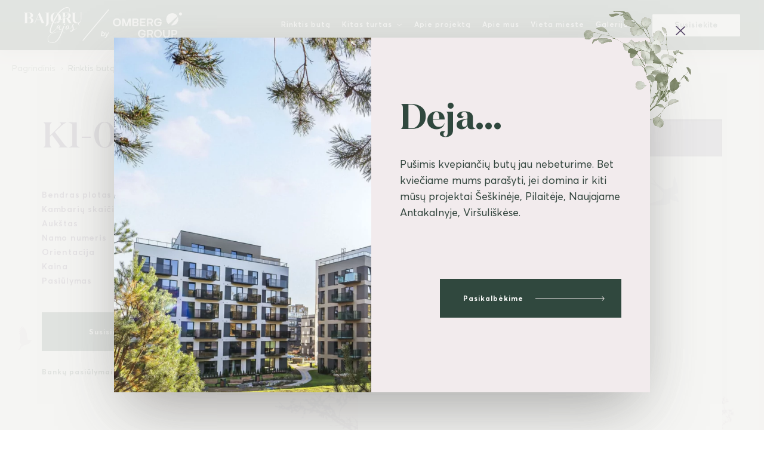

--- FILE ---
content_type: text/html; charset=UTF-8
request_url: https://bajorulajos.lt/butai/k1-07-02/
body_size: 13555
content:
<!DOCTYPE html>
<html lang="lt">
<head>
<meta charset="utf-8">
<meta http-equiv="X-UA-Compatible" content="IE=edge">
<meta name="viewport" content="user-scalable=no, width=device-width, initial-scale=1, maximum-scale=1">
<meta name="msapplication-tap-highlight" content="no" />
<title>Bajorų Lajos | K1-07-02 - Bajorų Lajos</title>
<link rel="apple-touch-icon" sizes="180x180" href="https://bajorulajos.lt/wp-content/themes/bajorai/assets/img/fav/apple-touch-icon.png">
<link rel="icon" type="image/png" sizes="32x32" href="https://bajorulajos.lt/wp-content/themes/bajorai/assets/img/fav/favicon-32x32.png">
<link rel="icon" type="image/png" sizes="16x16" href="https://bajorulajos.lt/wp-content/themes/bajorai/assets/img/fav/favicon-16x16.png">
<link rel="manifest" href="https://bajorulajos.lt/wp-content/themes/bajorai/assets/img/fav/site.webmanifest">
<link rel="mask-icon" href="https://bajorulajos.lt/wp-content/themes/bajorai/assets/img/fav/safari-pinned-tab.svg" color="#5bbad5">
<meta name="msapplication-TileColor" content="#da532c">
<meta name="theme-color" content="#ffffff">
<meta name="description" content="Nauji butai Bajoruose – tai gyvenimo pasaka šalia miško.">
<meta property="og:title" content="Bajorų Lajos">
<meta itemprop="name" content="Bajorų Lajos">
<meta itemprop="description" content="Nauji butai Bajoruose – tai gyvenimo pasaka šalia miško.">
<meta property="og:locale" content="lt_LT">
<meta property="og:description" content="Nauji butai Bajoruose – tai gyvenimo pasaka šalia miško.">
<meta itemprop="image" content="https://bajorulajos.lt/wp-content/uploads/2019/08/og-v2.jpg">
<meta property="og:image" content="https://bajorulajos.lt/wp-content/uploads/2019/08/og-v2.jpg">
<script async src="https://cookie.evomedia.lt/cookie.js"></script>
<!-- 162efef -->
<style>
.flat-info-section img.flat-leaf:not(.behind) {
z-index: 1;
}
</style>
<script>
window.dataLayer = window.dataLayer || [];
function gtag() {
dataLayer.push(arguments)
}
gtag("consent", "default", {
ad_personalization: "denied",
ad_storage: "denied",
ad_user_data: "denied",
analytics_storage: "denied",
functionality_storage: "denied",
personalization_storage: "denied",
security_storage: "granted",
wait_for_update: 500,
});
gtag("set", "ads_data_redaction", true);
document.addEventListener('evo-cookies:loaded', ({
detail
}) => detail.init({
key: '_Czzlv5QNGTnbjCQ06bLwS1Tv6TtgzIXphvgWyzKlnuyplVk',
lock: () => document.body.classList.add('locked'),
unlock: () => {
document.body.classList.remove('locked')
//       window.scroller?.scrollTop(0);
},
}))
setTimeout(function() {
if (!localStorage.getItem('popup-closed')) {
var modals = document.querySelectorAll('.modal-leave.v2');
modals.forEach(function(modal) {
modal.classList.remove('hide');
var wrap = modal.querySelector('.modal-wrap');
if (wrap) wrap.classList.remove('hide');
});
}
}, 3000);
/*
var startedJSTrack = false;
function setJSTrack() {
if (!startedJSTrack) {
*/
/*            // Google Tag Manager
(function(w,d,s,l,i){w[l]=w[l]||[];w[l].push({'gtm.start':
new Date().getTime(),event:'gtm.js'});var f=d.getElementsByTagName(s)[0],
j=d.createElement(s),dl=l!='dataLayer'?'&l='+l:'';j.async=true;j.src=
'https://www.googletagmanager.com/gtm.js?id='+i+dl;f.parentNode.insertBefore(j,f);
})(window,document,'script','dataLayer','GTM-NSX2BWZ');
// End Google Tag Manager */
/*
startedJSTrack = true;
localStorage.setItem('loadTrack', 1);
}
}
document.addEventListener('touchstart', setJSTrack);
document.addEventListener('mousemove', setJSTrack);
window.onscroll = function (e) {
setJSTrack();
}
if (localStorage.getItem('loadTrack')) {
setJSTrack();
}
*/
</script>
<style>
.grecaptcha-badge {
left: -9999999px !important;
right: unset;
}
</style>
<script data-cookieconsent="marketing">
! function(f, b, e, v, n, t, s) {
if (f.fbq) return;
n = f.fbq = function() {
n.callMethod ?
n.callMethod.apply(n, arguments) : n.queue.push(arguments)
};
if (!f._fbq) f._fbq = n;
n.push = n;
n.loaded = !0;
n.version = '2.0';
n.queue = [];
t = b.createElement(e);
t.async = !0;
t.src = v;
s = b.getElementsByTagName(e)[0];
s.parentNode.insertBefore(t, s)
}(window, document, 'script',
'https://connect.facebook.net/en_US/fbevents.js');
fbq('consent', 'revoke');
fbq('init', '227741204757328');
fbq('track', 'PageView');
! function(f, b, e, v, n, t, s) {
if (f.fbq) return;
n = f.fbq = function() {
n.callMethod ?
n.callMethod.apply(n, arguments) : n.queue.push(arguments)
};
if (!f._fbq) f._fbq = n;
n.push = n;
n.loaded = !0;
n.version = '2.0';
n.queue = [];
t = b.createElement(e);
t.async = !0;
t.src = v;
s = b.getElementsByTagName(e)[0];
s.parentNode.insertBefore(t, s)
}(window, document, 'script',
'https://connect.facebook.net/en_US/fbevents.js');
fbq('consent', 'revoke');
fbq('init', '369084664468632');
fbq('track', 'PageView');
</script>
<script data-cookieconsent="statistics">
// Google Tag Manager
(function(w, d, s, l, i) {
w[l] = w[l] || [];
w[l].push({
'gtm.start': new Date().getTime(),
event: 'gtm.js'
});
var f = d.getElementsByTagName(s)[0],
j = d.createElement(s),
dl = l != 'dataLayer' ? '&l=' + l : '';
j.async = true;
j.src =
'https://www.googletagmanager.com/gtm.js?id=' + i + dl;
f.parentNode.insertBefore(j, f);
})(window, document, 'script', 'dataLayer', 'GTM-NSX2BWZ');
// End Google Tag Manager
</script>
<noscript>
<img height="1" width="1" style="display:none" src="https://www.facebook.com/tr?id=227741204757328&ev=PageView&noscript=1" />
</noscript>
<!-- End Facebook Pixel Code -->
<!-- Facebook Pixel Code -->
<script>
</script>
<noscript>
<img height="1" width="1" style="display:none" src="https://www.facebook.com/tr?id=369084664468632&ev=PageView&noscript=1" />
</noscript>
<!-- End Facebook Pixel Code -->
<meta name='robots' content='index, follow, max-image-preview:large, max-snippet:-1, max-video-preview:-1' />
<!-- This site is optimized with the Yoast SEO plugin v26.6 - https://yoast.com/wordpress/plugins/seo/ -->
<link rel="canonical" href="https://bajorulajos.lt/butai/k1-07-02/" />
<meta property="og:locale" content="en_US" />
<meta property="og:type" content="article" />
<meta property="og:title" content="K1-07-02 - Bajorų Lajos" />
<meta property="og:url" content="https://bajorulajos.lt/butai/k1-07-02/" />
<meta property="og:site_name" content="Bajorų Lajos" />
<meta property="article:modified_time" content="2025-10-31T11:29:06+00:00" />
<meta name="twitter:card" content="summary_large_image" />
<script type="application/ld+json" class="yoast-schema-graph">{"@context":"https://schema.org","@graph":[{"@type":"WebPage","@id":"https://bajorulajos.lt/butai/k1-07-02/","url":"https://bajorulajos.lt/butai/k1-07-02/","name":"K1-07-02 - Bajorų Lajos","isPartOf":{"@id":"https://bajorulajos.lt/#website"},"datePublished":"2023-07-12T04:48:56+00:00","dateModified":"2025-10-31T11:29:06+00:00","breadcrumb":{"@id":"https://bajorulajos.lt/butai/k1-07-02/#breadcrumb"},"inLanguage":"en-US","potentialAction":[{"@type":"ReadAction","target":["https://bajorulajos.lt/butai/k1-07-02/"]}]},{"@type":"BreadcrumbList","@id":"https://bajorulajos.lt/butai/k1-07-02/#breadcrumb","itemListElement":[{"@type":"ListItem","position":1,"name":"Home","item":"https://bajorulajos.lt/"},{"@type":"ListItem","position":2,"name":"K1-07-02"}]},{"@type":"WebSite","@id":"https://bajorulajos.lt/#website","url":"https://bajorulajos.lt/","name":"Bajorų Lajos","description":"Nauji butai Bajoruose – tai gyvenimo pasaka šalia miško.","potentialAction":[{"@type":"SearchAction","target":{"@type":"EntryPoint","urlTemplate":"https://bajorulajos.lt/?s={search_term_string}"},"query-input":{"@type":"PropertyValueSpecification","valueRequired":true,"valueName":"search_term_string"}}],"inLanguage":"en-US"}]}</script>
<!-- / Yoast SEO plugin. -->
<link rel='dns-prefetch' href='//code.jquery.com' />
<link rel='dns-prefetch' href='//cdnjs.cloudflare.com' />
<link rel="alternate" title="oEmbed (JSON)" type="application/json+oembed" href="https://bajorulajos.lt/wp-json/oembed/1.0/embed?url=https%3A%2F%2Fbajorulajos.lt%2Fbutai%2Fk1-07-02%2F" />
<link rel="alternate" title="oEmbed (XML)" type="text/xml+oembed" href="https://bajorulajos.lt/wp-json/oembed/1.0/embed?url=https%3A%2F%2Fbajorulajos.lt%2Fbutai%2Fk1-07-02%2F&#038;format=xml" />
<style id='wp-img-auto-sizes-contain-inline-css' type='text/css'>
img:is([sizes=auto i],[sizes^="auto," i]){contain-intrinsic-size:3000px 1500px}
/*# sourceURL=wp-img-auto-sizes-contain-inline-css */
</style>
<link rel='stylesheet' id='vendor-powertip-css' href='//bajorulajos.lt/wp-content/cache/wpfc-minified/976gvyb2/h66q8.css' type='text/css' media='all' />
<link rel='stylesheet' id='main-css' href='//bajorulajos.lt/wp-content/cache/wpfc-minified/ma7xvi1t/h66q8.css' type='text/css' media='all' />
<link rel='stylesheet' id='vendor-swiper-css' href='https://cdnjs.cloudflare.com/ajax/libs/Swiper/4.5.0/css/swiper.min.css?ver=2.0320512715147E+22' type='text/css' media='all' />
<link rel='stylesheet' id='vendor-fancybox-css' href='//bajorulajos.lt/wp-content/cache/wpfc-minified/lprd4si7/h6d7x.css' type='text/css' media='all' />
<style id='classic-theme-styles-inline-css' type='text/css'>
/*! This file is auto-generated */
.wp-block-button__link{color:#fff;background-color:#32373c;border-radius:9999px;box-shadow:none;text-decoration:none;padding:calc(.667em + 2px) calc(1.333em + 2px);font-size:1.125em}.wp-block-file__button{background:#32373c;color:#fff;text-decoration:none}
/*# sourceURL=/wp-includes/css/classic-themes.min.css */
</style>
<script type="text/javascript" id="forJS-js-extra">
/* <![CDATA[ */
var urls = {"ajax_url":"https://bajorulajos.lt/wp-admin/admin-ajax.php","site_url":"https://bajorulajos.lt"};
//# sourceURL=forJS-js-extra
/* ]]> */
</script>
<link rel="https://api.w.org/" href="https://bajorulajos.lt/wp-json/" /><link rel="alternate" title="JSON" type="application/json" href="https://bajorulajos.lt/wp-json/wp/v2/butai/3307" /><link rel="EditURI" type="application/rsd+xml" title="RSD" href="https://bajorulajos.lt/xmlrpc.php?rsd" />
<meta name="generator" content="WordPress 6.9" />
<link rel='shortlink' href='https://bajorulajos.lt/?p=3307' />
<style id='global-styles-inline-css' type='text/css'>
:root{--wp--preset--aspect-ratio--square: 1;--wp--preset--aspect-ratio--4-3: 4/3;--wp--preset--aspect-ratio--3-4: 3/4;--wp--preset--aspect-ratio--3-2: 3/2;--wp--preset--aspect-ratio--2-3: 2/3;--wp--preset--aspect-ratio--16-9: 16/9;--wp--preset--aspect-ratio--9-16: 9/16;--wp--preset--color--black: #000000;--wp--preset--color--cyan-bluish-gray: #abb8c3;--wp--preset--color--white: #ffffff;--wp--preset--color--pale-pink: #f78da7;--wp--preset--color--vivid-red: #cf2e2e;--wp--preset--color--luminous-vivid-orange: #ff6900;--wp--preset--color--luminous-vivid-amber: #fcb900;--wp--preset--color--light-green-cyan: #7bdcb5;--wp--preset--color--vivid-green-cyan: #00d084;--wp--preset--color--pale-cyan-blue: #8ed1fc;--wp--preset--color--vivid-cyan-blue: #0693e3;--wp--preset--color--vivid-purple: #9b51e0;--wp--preset--gradient--vivid-cyan-blue-to-vivid-purple: linear-gradient(135deg,rgb(6,147,227) 0%,rgb(155,81,224) 100%);--wp--preset--gradient--light-green-cyan-to-vivid-green-cyan: linear-gradient(135deg,rgb(122,220,180) 0%,rgb(0,208,130) 100%);--wp--preset--gradient--luminous-vivid-amber-to-luminous-vivid-orange: linear-gradient(135deg,rgb(252,185,0) 0%,rgb(255,105,0) 100%);--wp--preset--gradient--luminous-vivid-orange-to-vivid-red: linear-gradient(135deg,rgb(255,105,0) 0%,rgb(207,46,46) 100%);--wp--preset--gradient--very-light-gray-to-cyan-bluish-gray: linear-gradient(135deg,rgb(238,238,238) 0%,rgb(169,184,195) 100%);--wp--preset--gradient--cool-to-warm-spectrum: linear-gradient(135deg,rgb(74,234,220) 0%,rgb(151,120,209) 20%,rgb(207,42,186) 40%,rgb(238,44,130) 60%,rgb(251,105,98) 80%,rgb(254,248,76) 100%);--wp--preset--gradient--blush-light-purple: linear-gradient(135deg,rgb(255,206,236) 0%,rgb(152,150,240) 100%);--wp--preset--gradient--blush-bordeaux: linear-gradient(135deg,rgb(254,205,165) 0%,rgb(254,45,45) 50%,rgb(107,0,62) 100%);--wp--preset--gradient--luminous-dusk: linear-gradient(135deg,rgb(255,203,112) 0%,rgb(199,81,192) 50%,rgb(65,88,208) 100%);--wp--preset--gradient--pale-ocean: linear-gradient(135deg,rgb(255,245,203) 0%,rgb(182,227,212) 50%,rgb(51,167,181) 100%);--wp--preset--gradient--electric-grass: linear-gradient(135deg,rgb(202,248,128) 0%,rgb(113,206,126) 100%);--wp--preset--gradient--midnight: linear-gradient(135deg,rgb(2,3,129) 0%,rgb(40,116,252) 100%);--wp--preset--font-size--small: 13px;--wp--preset--font-size--medium: 20px;--wp--preset--font-size--large: 36px;--wp--preset--font-size--x-large: 42px;--wp--preset--spacing--20: 0.44rem;--wp--preset--spacing--30: 0.67rem;--wp--preset--spacing--40: 1rem;--wp--preset--spacing--50: 1.5rem;--wp--preset--spacing--60: 2.25rem;--wp--preset--spacing--70: 3.38rem;--wp--preset--spacing--80: 5.06rem;--wp--preset--shadow--natural: 6px 6px 9px rgba(0, 0, 0, 0.2);--wp--preset--shadow--deep: 12px 12px 50px rgba(0, 0, 0, 0.4);--wp--preset--shadow--sharp: 6px 6px 0px rgba(0, 0, 0, 0.2);--wp--preset--shadow--outlined: 6px 6px 0px -3px rgb(255, 255, 255), 6px 6px rgb(0, 0, 0);--wp--preset--shadow--crisp: 6px 6px 0px rgb(0, 0, 0);}:where(.is-layout-flex){gap: 0.5em;}:where(.is-layout-grid){gap: 0.5em;}body .is-layout-flex{display: flex;}.is-layout-flex{flex-wrap: wrap;align-items: center;}.is-layout-flex > :is(*, div){margin: 0;}body .is-layout-grid{display: grid;}.is-layout-grid > :is(*, div){margin: 0;}:where(.wp-block-columns.is-layout-flex){gap: 2em;}:where(.wp-block-columns.is-layout-grid){gap: 2em;}:where(.wp-block-post-template.is-layout-flex){gap: 1.25em;}:where(.wp-block-post-template.is-layout-grid){gap: 1.25em;}.has-black-color{color: var(--wp--preset--color--black) !important;}.has-cyan-bluish-gray-color{color: var(--wp--preset--color--cyan-bluish-gray) !important;}.has-white-color{color: var(--wp--preset--color--white) !important;}.has-pale-pink-color{color: var(--wp--preset--color--pale-pink) !important;}.has-vivid-red-color{color: var(--wp--preset--color--vivid-red) !important;}.has-luminous-vivid-orange-color{color: var(--wp--preset--color--luminous-vivid-orange) !important;}.has-luminous-vivid-amber-color{color: var(--wp--preset--color--luminous-vivid-amber) !important;}.has-light-green-cyan-color{color: var(--wp--preset--color--light-green-cyan) !important;}.has-vivid-green-cyan-color{color: var(--wp--preset--color--vivid-green-cyan) !important;}.has-pale-cyan-blue-color{color: var(--wp--preset--color--pale-cyan-blue) !important;}.has-vivid-cyan-blue-color{color: var(--wp--preset--color--vivid-cyan-blue) !important;}.has-vivid-purple-color{color: var(--wp--preset--color--vivid-purple) !important;}.has-black-background-color{background-color: var(--wp--preset--color--black) !important;}.has-cyan-bluish-gray-background-color{background-color: var(--wp--preset--color--cyan-bluish-gray) !important;}.has-white-background-color{background-color: var(--wp--preset--color--white) !important;}.has-pale-pink-background-color{background-color: var(--wp--preset--color--pale-pink) !important;}.has-vivid-red-background-color{background-color: var(--wp--preset--color--vivid-red) !important;}.has-luminous-vivid-orange-background-color{background-color: var(--wp--preset--color--luminous-vivid-orange) !important;}.has-luminous-vivid-amber-background-color{background-color: var(--wp--preset--color--luminous-vivid-amber) !important;}.has-light-green-cyan-background-color{background-color: var(--wp--preset--color--light-green-cyan) !important;}.has-vivid-green-cyan-background-color{background-color: var(--wp--preset--color--vivid-green-cyan) !important;}.has-pale-cyan-blue-background-color{background-color: var(--wp--preset--color--pale-cyan-blue) !important;}.has-vivid-cyan-blue-background-color{background-color: var(--wp--preset--color--vivid-cyan-blue) !important;}.has-vivid-purple-background-color{background-color: var(--wp--preset--color--vivid-purple) !important;}.has-black-border-color{border-color: var(--wp--preset--color--black) !important;}.has-cyan-bluish-gray-border-color{border-color: var(--wp--preset--color--cyan-bluish-gray) !important;}.has-white-border-color{border-color: var(--wp--preset--color--white) !important;}.has-pale-pink-border-color{border-color: var(--wp--preset--color--pale-pink) !important;}.has-vivid-red-border-color{border-color: var(--wp--preset--color--vivid-red) !important;}.has-luminous-vivid-orange-border-color{border-color: var(--wp--preset--color--luminous-vivid-orange) !important;}.has-luminous-vivid-amber-border-color{border-color: var(--wp--preset--color--luminous-vivid-amber) !important;}.has-light-green-cyan-border-color{border-color: var(--wp--preset--color--light-green-cyan) !important;}.has-vivid-green-cyan-border-color{border-color: var(--wp--preset--color--vivid-green-cyan) !important;}.has-pale-cyan-blue-border-color{border-color: var(--wp--preset--color--pale-cyan-blue) !important;}.has-vivid-cyan-blue-border-color{border-color: var(--wp--preset--color--vivid-cyan-blue) !important;}.has-vivid-purple-border-color{border-color: var(--wp--preset--color--vivid-purple) !important;}.has-vivid-cyan-blue-to-vivid-purple-gradient-background{background: var(--wp--preset--gradient--vivid-cyan-blue-to-vivid-purple) !important;}.has-light-green-cyan-to-vivid-green-cyan-gradient-background{background: var(--wp--preset--gradient--light-green-cyan-to-vivid-green-cyan) !important;}.has-luminous-vivid-amber-to-luminous-vivid-orange-gradient-background{background: var(--wp--preset--gradient--luminous-vivid-amber-to-luminous-vivid-orange) !important;}.has-luminous-vivid-orange-to-vivid-red-gradient-background{background: var(--wp--preset--gradient--luminous-vivid-orange-to-vivid-red) !important;}.has-very-light-gray-to-cyan-bluish-gray-gradient-background{background: var(--wp--preset--gradient--very-light-gray-to-cyan-bluish-gray) !important;}.has-cool-to-warm-spectrum-gradient-background{background: var(--wp--preset--gradient--cool-to-warm-spectrum) !important;}.has-blush-light-purple-gradient-background{background: var(--wp--preset--gradient--blush-light-purple) !important;}.has-blush-bordeaux-gradient-background{background: var(--wp--preset--gradient--blush-bordeaux) !important;}.has-luminous-dusk-gradient-background{background: var(--wp--preset--gradient--luminous-dusk) !important;}.has-pale-ocean-gradient-background{background: var(--wp--preset--gradient--pale-ocean) !important;}.has-electric-grass-gradient-background{background: var(--wp--preset--gradient--electric-grass) !important;}.has-midnight-gradient-background{background: var(--wp--preset--gradient--midnight) !important;}.has-small-font-size{font-size: var(--wp--preset--font-size--small) !important;}.has-medium-font-size{font-size: var(--wp--preset--font-size--medium) !important;}.has-large-font-size{font-size: var(--wp--preset--font-size--large) !important;}.has-x-large-font-size{font-size: var(--wp--preset--font-size--x-large) !important;}
/*# sourceURL=global-styles-inline-css */
</style>
</head>
<body class="wp-singular butai-template-default single single-butai postid-3307 wp-theme-bajorai">
<!-- Google Tag Manager (noscript) -->
<noscript>
<iframe src="https://www.googletagmanager.com/ns.html?id=GTM-NSX2BWZ" height="0" width="0" style="display:none;visibility:hidden"></iframe>
</noscript>
<!-- End Google Tag Manager (noscript) -->
<header class=" dark green-logo ">
<div class="container">
<!--                -->            <!--                    <a href="--><!--" class="header-logo-link --><!--">-->
<!--                        <img class="header-logo" src="--><!--" alt="--><!--">-->
<!--                        -->            <!--                            <span class="stage-name green">II etapas</span>-->
<!--                        -->            <!--                            <span class="stage-name green">I etapas</span>-->
<!--                        -->            <!--                    </a>-->
<!--                -->            <a href="https://bajorulajos.lt" class="header-logo-link with-stage">
<img class="header-logo" src="https://bajorulajos.lt/wp-content/uploads/2019/05/logo_white.svg" alt="Bajorų Lajos">
<img class="header-logo-mobile" src="https://bajorulajos.lt/wp-content/uploads/2019/06/bajorai_logo_dark.svg" alt="Bajorų Lajos">
<!--                        -->                <!--                            <span class="stage-name">II etapas</span>-->
<!--                        -->                <!--                            <span class="stage-name">I etapas</span>-->
<!--                        -->            </a>
<a href="https://omberg.lt" target="_blank" class="omberg-logo">
<img class="header-omberg-logo" src="https://bajorulajos.lt/wp-content/themes/bajorai/assets/img/omberg-logo.svg?3">
<img class="header-omberg-logo-mobile" src="https://bajorulajos.lt/wp-content/themes/bajorai/assets/img/omberg-logo-color.svg?3">
</a>
<!--                -->                            <div class="menu-toggle">
<div class="burger"><span></span><span></span><span></span><span></span></div>
</div>
<div class="menu-mobile">
<nav>
<ul id="menu-pagrindinis-meniu-3" class="header-menu"><li id="menu-item-3910" class="menu-item menu-item-type-custom menu-item-object-custom menu-item-home menu-item-3910"><a href="https://bajorulajos.lt/#butai">Rinktis butą</a></li>
<li id="menu-item-4221" class="menu-item menu-item-type-custom menu-item-object-custom menu-item-has-children menu-item-4221"><a>Kitas turtas</a>
<ul class="sub-menu">
<li id="menu-item-3911" class="menu-item menu-item-type-post_type menu-item-object-page menu-item-3911"><a href="https://bajorulajos.lt/issirinkite-parkavimo-vieta/">Parkingas</a></li>
</ul>
</li>
<li id="menu-item-3698" class="menu-item menu-item-type-post_type menu-item-object-page menu-item-3698"><a href="https://bajorulajos.lt/apie-projekta-iii/">Apie projektą</a></li>
<li id="menu-item-4222" class="menu-item menu-item-type-post_type menu-item-object-page menu-item-4222"><a href="https://bajorulajos.lt/apie-statytoja/">Apie mus</a></li>
<li id="menu-item-3700" class="menu-item menu-item-type-post_type menu-item-object-page menu-item-3700"><a href="https://bajorulajos.lt/vieta-mieste/">Vieta mieste</a></li>
<li id="menu-item-3940" class="menu-item menu-item-type-post_type menu-item-object-page menu-item-3940"><a href="https://bajorulajos.lt/projekto-eiga/">Galerija</a></li>
</ul>                </nav>
</div>
<nav>
<ul id="menu-pagrindinis-meniu-4" class="header-menu"><li class="menu-item menu-item-type-custom menu-item-object-custom menu-item-home menu-item-3910"><a href="https://bajorulajos.lt/#butai">Rinktis butą</a></li>
<li class="menu-item menu-item-type-custom menu-item-object-custom menu-item-has-children menu-item-4221"><a>Kitas turtas</a>
<ul class="sub-menu">
<li class="menu-item menu-item-type-post_type menu-item-object-page menu-item-3911"><a href="https://bajorulajos.lt/issirinkite-parkavimo-vieta/">Parkingas</a></li>
</ul>
</li>
<li class="menu-item menu-item-type-post_type menu-item-object-page menu-item-3698"><a href="https://bajorulajos.lt/apie-projekta-iii/">Apie projektą</a></li>
<li class="menu-item menu-item-type-post_type menu-item-object-page menu-item-4222"><a href="https://bajorulajos.lt/apie-statytoja/">Apie mus</a></li>
<li class="menu-item menu-item-type-post_type menu-item-object-page menu-item-3700"><a href="https://bajorulajos.lt/vieta-mieste/">Vieta mieste</a></li>
<li class="menu-item menu-item-type-post_type menu-item-object-page menu-item-3940"><a href="https://bajorulajos.lt/projekto-eiga/">Galerija</a></li>
</ul>            </nav>
<p id="to-contact-form" class="custom-header-btn" style="display:none!important;">Teirautis</p>
<a href="https://bajorulajos.lt/kontaktai/" class="custom-header-btn">Susisiekite</a>
</div>
</header>
<main>
<div class="breadcrumbs">
<div class="breadcrumbs__container">
<ul class="breadcrumbs__list">
<li class="breadcrumbs__list--item">
<a href="https://bajorulajos.lt" class="breadcrumbs__list--itemLink">Pagrindinis</a>
</li>
<li class="breadcrumbs__list--item active">
<a href="" class="breadcrumbs__list--itemLink">Rinktis butą</a>
</li>
<li class="breadcrumbs__list--item active">
<a href="https://bajorulajos.lt/butai/k1-07-02/" class="breadcrumbs__list--itemLink">K1-07-02</a>
</li>
</ul>
</div>
</div>
<section class="flat-info-section" style="background-image: url('https://bajorulajos.lt/wp-content/themes/bajorai/assets/img/flat-birds-bg-min.png')">
<div class="container">
<div class="details">
<div class="flat-title">
<h1>K1-07-02</h1>
<div class="single-apartment-tooltip">
<button id="info-tooltip">
<img src="https://bajorulajos.lt/wp-content/themes/bajorai/assets/img/infoIcon.svg" class="open" alt="" width="18" height="18">
<div class="close">
<img src="https://bajorulajos.lt/wp-content/themes/bajorai/assets/img/infoIconActive.svg" alt="" width="18" height="18">
</div>
</button>
<div class="tooltip-content">
<p>Vizualizacijos ir planai yra iliustracinio pobūdžio ir gali kisti.</p>
</div>
</div>
</div>
<table class="flat-features">
<tr>
<td>Bendras plotas</td>
<td>26.31 m²</td>
</tr>
<tr>
<td>Kambarių skaičius</td>
<td>1</td>
</tr>
<tr>
<td>Aukštas</td>
<td>7</td>
</tr>
<tr>
<td>Namo numeris</td>
<td>1</td>
</tr>
<tr>
<td>Orientacija</td>
<td>Rytai</td>
</tr>
<tr>
<td>Kaina</td>
<td>99 000 €</td>
</tr>
<tr>
<td>Pasiūlymas</td>
<td>Įrengtas</td>
</tr>
</table>
<div class="arrow-link horizontal medium-white to-contacts"><span>Susisiekti</span></div>
<div class="flat-links">
<a class="chevron-link green bank-offers-trigger" href="#">Bankų pasiūlymai</a>
<a class="chevron-link green" href="https://bajorulajos.lt/wp-content/uploads/2024/04/Bajoru-lajos3_Techniniai-sprendimai-1.pdf" download>Techniniai sprendimai</a>
</div>
</div>
<div class="plans">
<nav class="plans-header">
<div class="plan-link active" data-slide="1">3D planas</div>
<div class="plan-link" data-slide="2">2D planas</div>
</nav>
<div class="plans-container">
<div class="swiper-container flat-gallery">
<div class="swiper-wrapper">
<div class="swiper-slide">
<div class="img-holder">
<a data-fancybox href="https://bajorulajos.lt/wp-content/uploads/2023/07/K1_7A_02-min-1.png">
<img src="https://bajorulajos.lt/wp-content/uploads/2023/07/K1_7A_02-min-1-1024x683.png" alt="">
</a>
<a class="mobile-zoom" data-fancybox href="https://bajorulajos.lt/wp-content/uploads/2023/07/K1_7A_02-min-1.png">
<svg xmlns="http://www.w3.org/2000/svg" viewBox="0 0 512 512">
<path fill="#fff" d="M491.318 0H334.439c-11.423 0-20.682 9.26-20.682 20.682 0 11.422 9.259 20.682 20.682 20.682h136.197v136.197c0 11.422 9.259 20.682 20.682 20.682 11.423 0 20.682-9.26 20.682-20.682V20.682C512 9.26 502.741 0 491.318 0zM177.561 470.636H41.365V334.439c0-11.423-9.26-20.682-20.682-20.682C9.26 313.757 0 323.016 0 334.439v156.879C0 502.741 9.26 512 20.682 512h156.879c11.422 0 20.682-9.259 20.682-20.682.001-11.423-9.26-20.682-20.682-20.682z" />
<path fill="#fff" d="M505.943 6.058c-8.077-8.077-21.172-8.077-29.249 0L293.669 189.083c-8.076 8.077-8.076 21.172 0 29.249 4.038 4.038 9.332 6.058 14.625 6.058 5.292 0 10.586-2.019 14.625-6.058L505.943 35.307c8.076-8.077 8.076-21.172 0-29.249zM218.332 293.669c-8.076-8.077-21.172-8.077-29.249 0L6.058 476.693c-8.077 8.077-8.077 21.172 0 29.249 4.038 4.04 9.332 6.058 14.624 6.058 5.293 0 10.586-2.019 14.625-6.058l183.025-183.025c8.077-8.076 8.077-21.171 0-29.248z" />
</svg>
</a>
</div>
</div>
<div class="swiper-slide">
<div class="img-holder">
<img src="https://bajorulajos.lt/wp-content/uploads/2023/07/K1_7A_02-1-1024x398.png" alt="">
</div>
</div>
</div>
</div>
<div class="over-park">
<a href="/issirinkite-parkavimo-vieta/">Rinktis parkavimo vietą</a>
</div>
<div class="gallery-btn">
<a href="#" id="openGallery">Galerija</a>
<div style="display:none">
<a data-fancybox="galleryImages" href="https://bajorulajos.lt/wp-content/uploads/2023/07/Irengimo-pavyzdys.jpg">
<img
src="https://bajorulajos.lt/wp-content/uploads/2023/07/Irengimo-pavyzdys.jpg"
width="200"
height="150" />
</a>
<a data-fancybox="galleryImages" href="https://bajorulajos.lt/wp-content/uploads/2023/07/Irengimo-pavyzdys-1.jpg">
<img
src="https://bajorulajos.lt/wp-content/uploads/2023/07/Irengimo-pavyzdys-1.jpg"
width="200"
height="150" />
</a>
<a data-fancybox="galleryImages" href="https://bajorulajos.lt/wp-content/uploads/2023/07/3.jpg">
<img
src="https://bajorulajos.lt/wp-content/uploads/2023/07/3.jpg"
width="200"
height="150" />
</a>
<a data-fancybox="galleryImages" href="https://bajorulajos.lt/wp-content/uploads/2023/07/4.jpg">
<img
src="https://bajorulajos.lt/wp-content/uploads/2023/07/4.jpg"
width="200"
height="150" />
</a>
<a data-fancybox="galleryImages" href="https://bajorulajos.lt/wp-content/uploads/2023/07/1.jpg">
<img
src="https://bajorulajos.lt/wp-content/uploads/2023/07/1.jpg"
width="200"
height="150" />
</a>
<a data-fancybox="galleryImages" href="https://bajorulajos.lt/wp-content/uploads/2023/07/2.jpg">
<img
src="https://bajorulajos.lt/wp-content/uploads/2023/07/2.jpg"
width="200"
height="150" />
</a>
<a data-fancybox="galleryImages" href="https://bajorulajos.lt/wp-content/uploads/2023/07/8.jpg">
<img
src="https://bajorulajos.lt/wp-content/uploads/2023/07/8.jpg"
width="200"
height="150" />
</a>
<a data-fancybox="galleryImages" href="https://bajorulajos.lt/wp-content/uploads/2023/07/9.jpg">
<img
src="https://bajorulajos.lt/wp-content/uploads/2023/07/9.jpg"
width="200"
height="150" />
</a>
<a data-fancybox="galleryImages" href="https://bajorulajos.lt/wp-content/uploads/2023/07/5.jpg">
<img
src="https://bajorulajos.lt/wp-content/uploads/2023/07/5.jpg"
width="200"
height="150" />
</a>
<a data-fancybox="galleryImages" href="https://bajorulajos.lt/wp-content/uploads/2023/07/6.jpg">
<img
src="https://bajorulajos.lt/wp-content/uploads/2023/07/6.jpg"
width="200"
height="150" />
</a>
<a data-fancybox="galleryImages" href="https://bajorulajos.lt/wp-content/uploads/2023/07/7.jpg">
<img
src="https://bajorulajos.lt/wp-content/uploads/2023/07/7.jpg"
width="200"
height="150" />
</a>
<a data-fancybox="galleryImages" href="https://bajorulajos.lt/wp-content/uploads/2023/07/10.jpg">
<img
src="https://bajorulajos.lt/wp-content/uploads/2023/07/10.jpg"
width="200"
height="150" />
</a>
<a data-fancybox="galleryImages" href="https://bajorulajos.lt/wp-content/uploads/2023/07/11.jpg">
<img
src="https://bajorulajos.lt/wp-content/uploads/2023/07/11.jpg"
width="200"
height="150" />
</a>
<a data-fancybox="galleryImages" href="https://bajorulajos.lt/wp-content/uploads/2023/07/12.jpg">
<img
src="https://bajorulajos.lt/wp-content/uploads/2023/07/12.jpg"
width="200"
height="150" />
</a>
</div>
</div>
</div>
</div>
<img src="https://bajorulajos.lt/wp-content/themes/bajorai/assets/img/flat-inner-right-min.png" class="flat-leaf">
<img src="https://bajorulajos.lt/wp-content/themes/bajorai/assets/img/flat-inner-behind-min.png" class="flat-leaf behind">
</div>
</section>
<section class="section-contacts">
<img loading="lazy" class="contacts-bg" src="https://bajorulajos.lt/wp-content/uploads/2019/05/contacts-bg-compressor.jpg" alt="">
<div class="container">
<img loading="lazy" class="contacts-bg-img" src="https://bajorulajos.lt/wp-content/themes/bajorai/assets/img/cts-bg.png">
<div class="contacts">
<div class="form-container">
<h2>Užpildykite užklausą ir mes su Jumis susisieksime</h2>
<div class="wpcf7 no-js" id="wpcf7-f5-o1" lang="en-US" dir="ltr" data-wpcf7-id="5">
<div class="screen-reader-response"><p role="status" aria-live="polite" aria-atomic="true"></p> <ul></ul></div>
<form action="/butai/k1-07-02/#wpcf7-f5-o1" method="post" class="wpcf7-form init wpcf7-acceptance-as-validation" aria-label="Contact form" novalidate="novalidate" data-status="init">
<fieldset class="hidden-fields-container"><input type="hidden" name="_wpcf7" value="5" /><input type="hidden" name="_wpcf7_version" value="6.1.4" /><input type="hidden" name="_wpcf7_locale" value="en_US" /><input type="hidden" name="_wpcf7_unit_tag" value="wpcf7-f5-o1" /><input type="hidden" name="_wpcf7_container_post" value="0" /><input type="hidden" name="_wpcf7_posted_data_hash" value="" /><input type="hidden" name="_wpcf7_recaptcha_response" value="" />
</fieldset>
<div class="input-block half">
<p><span class="wpcf7-form-control-wrap" data-name="contact-name"><input size="40" maxlength="400" class="wpcf7-form-control wpcf7-text wpcf7-validates-as-required" aria-required="true" aria-invalid="false" placeholder="Vardas*" value="" type="text" name="contact-name" /></span>
</p>
</div>
<div class="input-block half">
<p><label for="tel" class="phone-number-label">Telefono numeris*</label>
</p>
<p class="phone-number-intro">+370
</p>
<p><span class="wpcf7-form-control-wrap" data-name="tel"><input size="40" maxlength="20" minlength="9" class="wpcf7-form-control wpcf7-tel wpcf7-validates-as-required wpcf7-text wpcf7-validates-as-tel phone-number" id="tel" aria-required="true" aria-invalid="false" placeholder="xxx xxxxx" value="" type="tel" name="tel" /></span>
</p>
</div>
<div class="input-block half">
<p><span class="wpcf7-form-control-wrap" data-name="email"><input size="40" maxlength="400" class="wpcf7-form-control wpcf7-email wpcf7-validates-as-required wpcf7-text wpcf7-validates-as-email" aria-required="true" aria-invalid="false" placeholder="El. paštas*" value="" type="email" name="email" /></span>
</p>
</div>
<div class="checkbox">
<p><span class="wpcf7-form-control-wrap" data-name="privacy-policy"><span class="wpcf7-form-control wpcf7-acceptance"><span class="wpcf7-list-item"><label><input type="checkbox" name="privacy-policy" value="1" id="privacy-policy" aria-invalid="false" /><span class="wpcf7-list-item-label"><span class="checkmark"></span><span>Sutinku, kad UAB “Omberg” pateiktų man informaciją apie NT projektą ir jo parengimą. Bei naudotų aukščiau pateiktus duomenis susisiekimui, informacijos pateikimui ir rinkodaros tikslais. Man žinoma, kad bet kuriuo metu turiu teisę savo sutikimą atšaukti apie tai pranešus <a href="mailto:marketingas@omberg.lt">marketingas@omberg.lt</a>. Daugiau informacijos: <a href="https://bajorulajos.lt/apie-tai-kaip-mes-renkame-naudojame-ir-saugome-informacija-apie-jus/">privatumo politika</a>.</span></span></label></span></span></span>
</p>
</div>
<div class="submit-btn">
<p><span class="arrow-link horizontal long-white"><span>Siųsti</span></span>
</p>
</div>
<input class="wpcf7-form-control wpcf7-hidden" value="K1-07-02" type="hidden" name="flat-name" />
<div class="submit-wpcf">
<p><input class="wpcf7-form-control wpcf7-submit has-spinner" type="submit" value="Siųsti" />
</p>
</div>
<p><div class="success-message" id="contact-form-sent-ok" role="alert">Ačiū, kad užpildėte užklausą! Su Jumis susisieksime per 1 darbo dieną. Jeigu su Jumis nebuvo susisiekta prašome užpildyti užklausą dar kartą, patikrinus ar gerai nurodėte savo kontaktus.</div>
</p><div class="wpcf7-response-output" aria-hidden="true"></div>
</form>
</div>
</div>
<div class="people-container">
<ul class="people-list">
<li class="person">
<img loading="lazy" draggable="false" src="https://bajorulajos.lt/wp-content/uploads/2024/12/2-300x300.jpg">
<div class="details">
<h4 class="name">Ilona</h4>
</div>
</li>
<li class="person">
<img loading="lazy" draggable="false" src="https://bajorulajos.lt/wp-content/uploads/2024/12/1-300x300.jpg">
<div class="details">
<h4 class="name">Šarūnas</h4>
</div>
</li>
</ul>
<div class="extra-contact-phone">
Susisiekite                    <a href="tel:+370 682 11050">+370 682 11050</a>
</div>
</div>
</div>
</div>
</section>
</main>
<footer >
<div class="container">
<div class="logos">
<img class="footer-logo" src="https://bajorulajos.lt/wp-content/uploads/2019/05/logo_dull.svg" alt="Bajorų Lajos">
<div class="seperator"></div>
<img class="footer-logo" src="https://bajorulajos.lt/wp-content/themes/bajorai/assets/img/lntpa-logo.png"
alt="Bajorų Lajos">
</div>
<nav>
<ul id="menu-footer-meniu" class="footer-menu"><li id="menu-item-3681" class="menu-item menu-item-type-custom menu-item-object-custom menu-item-3681"><a target="_blank" href="https://omberg.lt/">Apie mus</a></li>
<li id="menu-item-3682" class="menu-item menu-item-type-custom menu-item-object-custom menu-item-3682"><a href="https://bajorulajos.lt/apie-projekta-iii">Apie projektą</a></li>
<li id="menu-item-32" class="menu-item menu-item-type-post_type menu-item-object-page menu-item-32"><a href="https://bajorulajos.lt/kontaktai/">Kontaktai</a></li>
<li id="menu-item-3877" class="menu-item menu-item-type-post_type menu-item-object-page menu-item-3877"><a href="https://bajorulajos.lt/privatumo-politika/">Privatumo politika</a></li>
</ul>        </nav>
</div>
</footer>
<div class="offer-buttons">
<a href="tel:+370 682 11050" class="call-offer link with-text land">
<img loading="lazy" src="https://bajorulajos.lt/wp-content/themes/bajorai/assets/img/call-offer.svg" alt="Pasiūlymas">
<p>Susisiekite</p>
</a>
</div>
<div class="modal bank-offers hide">
<div class="modal-wrap hide">
<div class="close"></div>
<div class="bank-offers-block">
<div class="texts">
<h2>PASIRINKITE BANKĄ</h2>
<p>Jūsų patogumui bendradarbiaujame su šiais bankais. Peržiūrėkite pasiūlymus ir išsirinkite tinkamiausią. </p>
</div>
<div class="banks-list">
<a target="_blank" class="bank" href="https://bajorulajos.lt/wp-content/uploads/2024/03/Swedbank-akcija-iki-20240831.pdf">
<img loading="lazy" src="https://bajorulajos.lt/wp-content/uploads/2021/02/500x250pakoreguotas3-1-300x106.png" alt="">
</a>
<a target="_blank" class="bank" href="https://bajorulajos.lt/wp-content/uploads/2025/04/Busto_kredito_pasiulymas_2025_BAJORU_LAJOS_III.pdf">
<img loading="lazy" src="https://bajorulajos.lt/wp-content/uploads/2020/02/seb.png" alt="">
</a>
<a target="_blank" class="bank" href="https://bajorulajos.lt/wp-content/uploads/2024/03/Luminor-pasiulymas_Bajoru-Lajos.pdf">
<img loading="lazy" src="https://bajorulajos.lt/wp-content/uploads/2020/02/luminor-300x67.png" alt="">
</a>
<a target="_blank" class="bank" href="https://bajorulajos.lt/wp-content/uploads/2021/02/Citadele-pasiulymas.pdf">
<img loading="lazy" src="https://bajorulajos.lt/wp-content/uploads/2021/02/citadele_logo_2019_2-300x123.png" alt="">
</a>
<a target="_blank" class="bank" href="https://bajorulajos.lt/wp-content/uploads/2020/06/RATO-komercinis-pasiulymas.pdf">
<img loading="lazy" src="https://bajorulajos.lt/wp-content/uploads/2020/06/rato-logo-1-300x160.png" alt="">
</a>
<a target="_blank" class="bank" href="https://sb.lt/lt/pasiulymai-naujakuriams/bajoru-lajos-ii-etapas">
<img loading="lazy" src="https://bajorulajos.lt/wp-content/uploads/2021/09/SB-LOGO-be-fono-300x57.png" alt="">
</a>
<a target="_blank" class="bank" href="https://bajorulajos.lt/wp-content/uploads/2024/09/Bigbank-_Paskola_Bustui_OMBERG.pdf">
<img loading="lazy" src="https://bajorulajos.lt/wp-content/uploads/2024/09/bigbank_logo_rgb_h-300x150.png" alt="">
</a>
<a target="_blank" class="bank" href="https://bajorulajos.lt/wp-content/uploads/2025/06/Visi-bankai.jpg">
<img loading="lazy" src="https://bajorulajos.lt/wp-content/uploads/2025/06/visi-bankai-logo-300x73.png" alt="">
</a>
<a target="_blank" class="bank" href="https://arku.lt/privatiems/finansavimas/busto-kreditas/busto-kreditas/">
<img loading="lazy" src="https://bajorulajos.lt/wp-content/uploads/2025/06/cropped-Arku_LKU_RGB-42a-300x112.png" alt="">
</a>
<a target="_blank" class="bank" href="https://bajorulajos.lt/wp-content/uploads/2025/09/Urbo-banko-Busto-paskolos-pasiulymas_Omberg.pdf">
<img loading="lazy" src="https://bajorulajos.lt/wp-content/uploads/2025/09/Urbo_logo-300x80.png" alt="">
</a>
</div>
</div>
</div>
</div>
<div class="modal modal-leave v2 hide">
<div class="modal-wrap hide">
<div class="modal-slider not-slider">
<div class="modal-slide">
<img class="box-leaf-bg" draggable="false"
src="https://bajorulajos.lt/wp-content/themes/bajorai/assets/img/box-bg-new.png" alt="Leafs">
<div class="img"
style="background-image: url('https://bajorulajos.lt/wp-content/uploads/2025/02/BJRpopup-576x1024.png')">
</div>
<div class="texts">
<div class="text-block">
<h2>Deja...</h2>
<p>Pušimis kvepiančių butų jau nebeturime. Bet kviečiame mums parašyti, jei domina ir kiti mūsų projektai Šeškinėje, Pilaitėje, Naujajame Antakalnyje, Viršuliškėse.</p>
<a href="https://bajorulajos.lt/kontaktai/" class="green-link arrow-link horizontal medium-white to-contacts" ><span>Pasikalbėkime</span></a>
</div>
<div class="form">
</div>
</div>
<div class="close"></div>
</div>
</div>
</div>
</div>
<div class="formModal">
<div class="formModal--inner">
<div class="formModal__messageBlock">
<div class="formModal--close"></div>
<p class="formModal--message">Nepavykus užpildyti kontaktų formos, susisiekite su mumis tel. nr.</p>
<a href="tel:+370 682 11050" class="formModal--number">+370 682 11050</a>
</div>
</div>
</div>
<div class="wait" style="background-image:url('https://bajorulajos.lt/wp-content/themes/bajorai/assets/img/2023-05-05-1320-2.jpg');display:none;">
<div class="wait__logo">
<img loading="lazy" src="https://bajorulajos.lt/wp-content/themes/bajorai/assets/img/bajoru_logo_color.svg" alt="Bajorų lajos" class="wait__logoImg">
</div>
<div class="wait__holder">
<div class="wait__wrapper">
<div class="wait__innerHolder">
<div class="wait__main">
<div class="wait__main--topBlock">
<div class="wait__main--logoBlock">
<img loading="lazy" src="https://bajorulajos.lt/wp-content/themes/bajorai/assets/img/bajoru_logo_white.svg" alt="Bajorų lajos" class="wait__main--logoBlockImg">
</div>
</div>
<div class="wait__main--holder">
<div class="wait__main--contentBlock">
<h1 class="wait__main--title">Pirmieji išsirinkite sau naujus namus „Bajorų lajų“ gyvenvietėje!</h1>
<p><strong>Naujakuriai “Bajorų lajose“ ras:</strong></p>
<ul>
<li>1-4 kambarių butus trimis pasaulio kryptimis</li>
<li>Erdvias terasas</li>
<li>Nedidelę, jaukią ir saugią gyvenvietę</li>
<li>300 ha Vanaginės geomorfologinio draustinio kaimynystę</li>
</ul>
<p><strong>Įdomu?</strong></p>
<p>Užpildykite užklausą ir mes su jumis susisieksime! Arba skambinkite tel. nr. <a href="tel:+37068211050">+37068211050</a></p>
</div>
<div class="wait__main--formBlock">
<div class="wpcf7 no-js" id="wpcf7-f2983-o2" lang="en-US" dir="ltr" data-wpcf7-id="2983">
<div class="screen-reader-response"><p role="status" aria-live="polite" aria-atomic="true"></p> <ul></ul></div>
<form action="/butai/k1-07-02/#wpcf7-f2983-o2" method="post" class="wpcf7-form init wpcf7-acceptance-as-validation" aria-label="Contact form" novalidate="novalidate" data-status="init">
<fieldset class="hidden-fields-container"><input type="hidden" name="_wpcf7" value="2983" /><input type="hidden" name="_wpcf7_version" value="6.1.4" /><input type="hidden" name="_wpcf7_locale" value="en_US" /><input type="hidden" name="_wpcf7_unit_tag" value="wpcf7-f2983-o2" /><input type="hidden" name="_wpcf7_container_post" value="0" /><input type="hidden" name="_wpcf7_posted_data_hash" value="" /><input type="hidden" name="_wpcf7_recaptcha_response" value="" />
</fieldset>
<div class="input-block">
<p><span class="wpcf7-form-control-wrap" data-name="client-name"><input size="40" maxlength="400" class="wpcf7-form-control wpcf7-text" aria-invalid="false" placeholder="Jūsų vardas" value="" type="text" name="client-name" /></span>
</p>
</div>
<div class="input-block">
<p><span class="wpcf7-form-control-wrap" data-name="tel"><input size="40" maxlength="400" class="wpcf7-form-control wpcf7-tel wpcf7-validates-as-required wpcf7-text wpcf7-validates-as-tel" aria-required="true" aria-invalid="false" placeholder="+370 xxx xxxxx*" value="" type="tel" name="tel" /></span>
</p>
</div>
<div class="input-block half">
<p><span class="wpcf7-form-control-wrap" data-name="email"><input size="40" maxlength="400" class="wpcf7-form-control wpcf7-email wpcf7-validates-as-required wpcf7-text wpcf7-validates-as-email" aria-required="true" aria-invalid="false" placeholder="El. paštas*" value="" type="email" name="email" /></span>
</p>
</div>
<div class="input-block full">
<p><span class="wpcf7-form-control-wrap" data-name="message"><textarea cols="40" rows="10" maxlength="2000" class="wpcf7-form-control wpcf7-textarea" aria-invalid="false" placeholder="Žinutė" name="message"></textarea></span>
</p>
</div>
<div class="checkbox">
<p><span class="wpcf7-form-control-wrap" data-name="privacy-policy"><span class="wpcf7-form-control wpcf7-acceptance"><span class="wpcf7-list-item"><label><input type="checkbox" name="privacy-policy" value="1" aria-invalid="false" /><span class="wpcf7-list-item-label"><span class="checkmark"></span><span>Sutinku, kad UAB “Omberg” pateiktų man informaciją apie NT projektą ir jo parengimą, bei naudotų aukščiau pateiktus dumenis susisiekimui ir informacijos pateikimui. Man žinoma, kad bet kuriuo metu turiu teisę savo sutikimą atšaukti apie tai pranešus <a href="mailto:info@omberg.lt">info@omberg.lt</a>. 
Daugiau informacijos: <a href="https://bajorulajos.lt/privatumo-politika/" target="_blank">privatumo politika</a>.</span></span></label></span></span></span>
</p>
</div>
<div class="submit-btn">
<p><span class="arrow-link horizontal long-white"><span>Siųsti</span></span>
</p>
</div>
<div class="submit-wpcf">
<p><input class="wpcf7-form-control wpcf7-submit has-spinner" type="submit" value="Siųsti" />
</p>
</div>
<p><div class="success-message" id="contact-form-sent-ok" role="alert">Ačiū, kad užpildėte užklausą! Su Jumis susisieksime per 1 darbo dieną. Jeigu su Jumis nebuvo susisiekta prašome užpildyti užklausą dar kartą, patikrinus ar gerai nurodėte savo kontaktus.</div>
</p><div class="wpcf7-response-output" aria-hidden="true"></div>
</form>
</div>
</div>
</div>
</div>
</div>
</div>
</div>
</div>
<script type="speculationrules">
{"prefetch":[{"source":"document","where":{"and":[{"href_matches":"/*"},{"not":{"href_matches":["/wp-*.php","/wp-admin/*","/wp-content/uploads/*","/wp-content/*","/wp-content/plugins/*","/wp-content/themes/bajorai/*","/*\\?(.+)"]}},{"not":{"selector_matches":"a[rel~=\"nofollow\"]"}},{"not":{"selector_matches":".no-prefetch, .no-prefetch a"}}]},"eagerness":"conservative"}]}
</script>
<script type="text/javascript" src="https://code.jquery.com/jquery-3.5.1.min.js?ver=2.0320512715147E+22" id="vendor-jquery-js"></script>
<script type="text/javascript" src="https://bajorulajos.lt/wp-content/themes/bajorai/assets/js/inc/jquery.powertip.min.js?ver=2.0320512715147E+22" id="vendor-powertip-js"></script>
<script type="text/javascript" src="https://bajorulajos.lt/wp-content/themes/bajorai/assets/js/inc/cleave.min.js?ver=2.0320512715147E+22" id="vendor-cleave-js"></script>
<script type="text/javascript" src="https://cdnjs.cloudflare.com/ajax/libs/Swiper/4.5.0/js/swiper.min.js?ver=2.0320512715147E+22" id="vendor-swiper-js"></script>
<script type="text/javascript" src="https://bajorulajos.lt/wp-content/themes/bajorai/assets/js/inc/jquery.fancybox.min.js?ver=2.0320512715147E+22" id="vendor-fancybox-js"></script>
<script type="text/javascript" src="https://bajorulajos.lt/wp-content/themes/bajorai/assets/js/script.js?ver=2.0320512715147E+22" id="main-js"></script>
<script type="text/javascript" src="https://bajorulajos.lt/wp-includes/js/dist/hooks.min.js?ver=dd5603f07f9220ed27f1" id="wp-hooks-js"></script>
<script type="text/javascript" src="https://bajorulajos.lt/wp-includes/js/dist/i18n.min.js?ver=c26c3dc7bed366793375" id="wp-i18n-js"></script>
<script type="text/javascript" id="wp-i18n-js-after">
/* <![CDATA[ */
wp.i18n.setLocaleData( { 'text direction\u0004ltr': [ 'ltr' ] } );
//# sourceURL=wp-i18n-js-after
/* ]]> */
</script>
<script type="text/javascript" src="https://bajorulajos.lt/wp-content/plugins/contact-form-7/includes/swv/js/index.js?ver=6.1.4" id="swv-js"></script>
<script type="text/javascript" id="contact-form-7-js-before">
/* <![CDATA[ */
var wpcf7 = {
"api": {
"root": "https:\/\/bajorulajos.lt\/wp-json\/",
"namespace": "contact-form-7\/v1"
}
};
//# sourceURL=contact-form-7-js-before
/* ]]> */
</script>
<script type="text/javascript" src="https://bajorulajos.lt/wp-content/plugins/contact-form-7/includes/js/index.js?ver=6.1.4" id="contact-form-7-js"></script>
<script type="text/javascript" src="https://www.google.com/recaptcha/api.js?render=6LcwsBwrAAAAAMY3735dlxbRqUv8GKMknF680uCH&amp;ver=3.0" id="google-recaptcha-js"></script>
<script type="text/javascript" src="https://bajorulajos.lt/wp-includes/js/dist/vendor/wp-polyfill.min.js?ver=3.15.0" id="wp-polyfill-js"></script>
<script type="text/javascript" id="wpcf7-recaptcha-js-before">
/* <![CDATA[ */
var wpcf7_recaptcha = {
"sitekey": "6LcwsBwrAAAAAMY3735dlxbRqUv8GKMknF680uCH",
"actions": {
"homepage": "homepage",
"contactform": "contactform"
}
};
//# sourceURL=wpcf7-recaptcha-js-before
/* ]]> */
</script>
<script type="text/javascript" src="https://bajorulajos.lt/wp-content/plugins/contact-form-7/modules/recaptcha/index.js?ver=6.1.4" id="wpcf7-recaptcha-js"></script>
<style>
.cky-consent-container .cky-consent-bar {
box-shadow: none !important;
border: 0 !important;
padding: 52px 0 !important;
}
.cky-consent-container .cky-consent-bar .cky-title {
display: none !important;
}
.cky-consent-container .cky-consent-bar p {
font-size: 14px !important;
max-width: 796px;
color: #30483E !important;
line-height: 22px !important;
}
.cky-preference-body-wrapper {
padding: 0 43px 40px !important;
}
.cky-accordion+.cky-accordion {
margin-top: 24px;
}
.cky-btn {
display: -webkit-inline-box !important;
display: -ms-inline-flexbox !important;
display: inline-flex !important;
background: #554468 !important;
border-radius: 70px !important;
-webkit-transition: all .3s ease !important;
-o-transition: all .3s ease !important;
transition: all .3s ease !important;
font-weight: 400 !important;
text-decoration: none !important;
font-size: 16px !important;
opacity: 1 !important;
line-height: 25px !important;
color: #fff !important;
height: 47px !important;
border: 0 !important;
padding: 5px 30px !important;
-webkit-box-align: center !important;
-ms-flex-align: center !important;
align-items: center !important;
-webkit-box-pack: center !important;
-ms-flex-pack: center !important;
justify-content: center !important;
text-align: center !important;
}
.cky-btn-accept {
background: transparent !important;
border: 1px solid #554468 !important;
border-radius: 1px !important;
padding: 12px 23px 11px !important;
transition: all .3s !important;
font-family: Averta Regular, sans-serif !important;
font-style: normal !important;
font-weight: 600 !important;
font-size: 12px !important;
line-height: 1 !important;
letter-spacing: 1px !important;
line-height: 14px !important;
color: #554468 !important;
margin-left: 32px !important;
cursor: pointer !important;
}
.cky-btn-accept:hover {
background: #554468 !important;
color: #fff !important;
}
.cky-btn-preferences,
.cky-btn-customize {
border: 0 !important;
border-bottom: 1px solid #554468 !important;
padding: 0 !important;
background: none !important;
padding-bottom: 2px !important;
border-radius: 0 !important;
letter-spacing: 1px !important;
font-family: Averta Regular, sans-serif !important;
height: auto !important;
margin: 0 !important;
line-height: 14px !important;
font-size: 12px !important;
font-weight: 600 !important;
color: #554468 !important;
}
.cky-btn-preferences:hover,
.cky-btn-customize:hover {
background: transparent !important;
border-color: transparent !important;
}
.cky-consent-container .cky-consent-bar p a {
text-decoration: underline !important;
color: #554468 !important;
font-size: inherit !important;
line-height: inherit !important;
}
.cky-preference-center {
width: 914px !important;
border-radius: 0 !important;
border: 0 !important;
}
.cky-preference-header .cky-preference-title {
font-size: 20px !important;
font-family: Averta Regular, sans-serif !important;
line-height: 20px !important;
color: #30483E !important;
font-weight: 600 !important
}
.cky-footer-shadow {
display: none;
}
.cky-show-desc-btn {
color: inherit !important;
}
.cky-modal {
box-shadow: none !important;
}
.cky-preference-header .cky-btn-close img {
display: none !important;
}
.cky-accordion-chevron {
min-width: 28px !important;
opacity: 0;
margin-right: 0 !important;
}
.cky-prefrence-btn-wrapper {
justify-content: flex-end !important;
padding: 24px 44px 49px !important;
border: 0 !important;
}
.cky-prefrence-btn-wrapper .cky-btn {
flex: none !important;
}
.cky-always-active,
.cky-switch input[type="checkbox"] {
position: absolute !important;
top: 0 !important;
color: transparent !important;
font-size: 0 !important;
left: 0 !important;
z-index: 9;
width: 16px !important;
background: no-repeat 60% 50% #fff !important;
height: 16px !important;
background-size: 9px auto !important;
border-radius: 0 !important;
border: 1px solid #554468 !important;
}
.cky-switch input[type="checkbox"]:after {
content: '';
width: 500px;
max-width: 80vw;
position: absolute;
top: 0;
display: block;
left: 0;
height: 36px;
}
.cky-switch input[type="checkbox"]:before {
display: none !important;
}
.cky-always-active,
.cky-switch input[type="checkbox"]:checked {
background-image: url("data:image/svg+xml;utf8,<svg xmlns='http://www.w3.org/2000/svg' width='10' height='7'><path d='m.7 3.7 2.5 2.5M8.5.7 3.2 6.2' fill='none' stroke='%2330483E'/></svg>") !important;
}
.cky-accordion {
border: 0 !important;
}
.cky-accordion-btn {
pointer-events: none;
}
.cky-footer-wrapper > div:last-child {
display: none !important;
}
.cky-accordion-body {
display: none !important;
}
.cky-accordion-header .cky-accordion-btn {
font-size: 16px !important;
font-family: Averta Regular, sans-serif !important;
font-weight: 600 !important;
color: #30483E !important;
line-height: 16px !important;
}
.cky-accordion-item {
position: relative;
}
.cky-accordion-header-des {
margin: 8px 0 0 !important;
font-size: 14px !important;
letter-spacing: 1px !important;
color: #30483E !important;
line-height: 22px !important;
}
.cky-preference-header .cky-btn-close {
width: 32px !important;
position: absolute;
transition: all .3s ease;
top: 0;
margin: 8px;
right: 0;
background: url("data:image/svg+xml;utf8,<svg xmlns='http://www.w3.org/2000/svg' width='14' height='14'><path fill='none' d='m.4.4 12.5 12.5M12.9.4.4 12.9' stroke='%23554468'/></svg>") no-repeat 50% 50% !important;
height: 32px !important;
border-radius: 0 !important;
border: 0 !important;
}
.cky-preference-header {
padding: 49px 43px 24px !important;
border: 0 !important;
}
.cky-overlay {
background: white !important;
opacity: .6 !important;
}
.cky-consent-container * {
outline: none !important;
}
.cky-preference-content-wrapper {
padding: 0 0 28px !important;
font-size: 14px !important;
color: #30483E !important;
border: 0 !important;
line-height: 22px !important;
}
.cky-consent-container .cky-consent-bar p a:hover {
text-decoration: none !important;
color: #554468 !important;
}
.cky-consent-container .cky-consent-bar .cky-notice {
width: 100% !important;
margin: auto !important;
box-sizing: border-box;
max-width: 1280px !important;
padding: 0 20px !important;
}
.cky-accordion-header-des p {
font-size: 14px;
letter-spacing: 0.01em;
line-height: 22px;
}
@media (max-width: 1023px) {
.cky-notice-btn-wrapper {
margin: 0 !important;
}
.cky-notice-btn-wrapper .cky-btn {
margin: 0 0 0 12px !important;
white-space: nowrap;
}
.cky-notice-group {
display: flex !important;
align-items: center !important;
}
.cky-consent-container .cky-consent-bar .cky-notice {
padding: 0 29px 0 42px !important;
}
.cky-notice-des {
padding-right: 24px;
}
.cky-preference-body-wrapper {
padding-right: 36px !important;
padding-left: 36px !important;
}
.cky-preference-header .cky-btn-close {
margin: 19px;
}
.cky-modal {
max-width: calc(100% - 52px) !important;
}
.cky-preference-header {
padding: 44px 36px 24px !important;
}
}
.cky-horizontal-separator {
display: none !important;
}
@media (max-width: 767px) {
.cky-modal {
max-width: 100% !important;
width: 100% !important;
}
.cky-preference-header .cky-btn-close {
margin-top: 46px;
}
.cky-prefrence-btn-wrapper {
padding: 40px 0 28px !important;
margin-left: auto;
justify-content: center;
align-items: center;
margin-right: auto;
width: 200px !important
}
.cky-preference-header .cky-preference-title {
padding-right: 45px !important;
font-family: Averta Regular, sans-serif !important;
}
.cky-prefrence-btn-wrapper .cky-btn {
margin: 0 0 24px !important;
}
.cky-accordion-header .cky-accordion-btn {
font-size: 16px !important;
line-height: 21px !important;
}
.cky-preference-body-wrapper {
padding-right: 36px !important;
padding-left: 36px !important;
}
.cky-preference-header {
padding: 46px 36px 24px !important;
}
.cky-accordion+.cky-accordion {
margin-top: 18px;
}
.cky-accordion-header-des p {
font-size: 12px;
letter-spacing: .01em;
line-height: 22px;
}
.cky-prefrence-btn-wrapper {
position: relative;
z-index: 100;
}
.cky-footer-shadow {
display: none;
}
.cky-notice-btn-wrapper {
padding: 0 !important;
flex-direction: row !important;
justify-content: center;
display: flex;
gap: 18px;
}
.cky-preference-content-wrapper p,
.cky-consent-container .cky-consent-bar p {
font-size: 12px !important;
line-height: 20px !important;
}
.cky-consent-container .cky-consent-bar p {
text-align: center;
margin-bottom: 24px !important
}
.cky-notice-group {
display: block !important;
max-width: 311px;
width: 100%;
margin-left: auto;
margin-right: auto;
}
.cky-notice-des {
padding: 0 !important;
}
.cky-prefrence-btn-wrapper .cky-btn {
width: auto !important;
}
.cky-notice-group .cky-notice-btn-wrapper .cky-btn {
width: auto !important;
order: 1 !important;
flex-grow: 0;
margin: 0 !important;
}
.cky-consent-container .cky-consent-bar .cky-notice {
padding: 0 20px !important;
}
.cky-consent-container .cky-consent-bar {
box-shadow: 0px -6px 11.4px 1px #56565640;
}
}
</style>
<script defer src="https://static.cloudflareinsights.com/beacon.min.js/vcd15cbe7772f49c399c6a5babf22c1241717689176015" integrity="sha512-ZpsOmlRQV6y907TI0dKBHq9Md29nnaEIPlkf84rnaERnq6zvWvPUqr2ft8M1aS28oN72PdrCzSjY4U6VaAw1EQ==" data-cf-beacon='{"version":"2024.11.0","token":"efc06365427c4bb9a0bf3111b6fc09af","r":1,"server_timing":{"name":{"cfCacheStatus":true,"cfEdge":true,"cfExtPri":true,"cfL4":true,"cfOrigin":true,"cfSpeedBrain":true},"location_startswith":null}}' crossorigin="anonymous"></script>
</body>
</html><script>
// FANCYBOX
$('[data-fancybox]').fancybox({
buttons: [
"zoom",
//"share",
// "slideShow",
//"fullScreen",
//"download",
// "thumbs",
"close"
],
idleTime: false
});
// Make the button open the gallery
$('#openGallery').on('click', function(e) {
e.preventDefault();
$.fancybox.open($('[data-fancybox="galleryImages"]'));
});
</script>
<!-- efefefwefqdaf -->
<style>
.flat-info-section img.flat-leaf:not(.behind) {
z-index: 1;
}
.flat-info-section .gallery-btn a:hover {
color: var(--violet, #554468);
background: #fff;
}
.flat-info-section .gallery-btn a {
font-size: 11px;
font-style: normal;
padding: 16px 23px 14px;
transition: all .3s ease-in-out;
display: block;
font-family: Averta Semibold, sans-serif;
border: 1px solid var(--violet, #554468);
line-height: 14px;
/* 127.273% */
letter-spacing: 1px;
color: #fff;
background: #554468;
}
.flat-info-section .gallery-btn {
position: absolute;
z-index: 99;
left: 214px;
margin: 32px 40px;
bottom: 0;
}
@media screen and (max-width: 1080px) {
.flat-info-section .gallery-btn {
left: auto;
right: 180px;
margin: 10px;
}
.flat-info-section .gallery-btn a {
padding: 13px 12px 11px;
}
}
</style><!-- WP Fastest Cache file was created in 2.399 seconds, on January 17, 2026 @ 10:50 pm --><!-- need to refresh to see cached version -->

--- FILE ---
content_type: text/html; charset=utf-8
request_url: https://www.google.com/recaptcha/api2/anchor?ar=1&k=6LcwsBwrAAAAAMY3735dlxbRqUv8GKMknF680uCH&co=aHR0cHM6Ly9iYWpvcnVsYWpvcy5sdDo0NDM.&hl=en&v=PoyoqOPhxBO7pBk68S4YbpHZ&size=invisible&anchor-ms=20000&execute-ms=30000&cb=93kznbtxr8eq
body_size: 48680
content:
<!DOCTYPE HTML><html dir="ltr" lang="en"><head><meta http-equiv="Content-Type" content="text/html; charset=UTF-8">
<meta http-equiv="X-UA-Compatible" content="IE=edge">
<title>reCAPTCHA</title>
<style type="text/css">
/* cyrillic-ext */
@font-face {
  font-family: 'Roboto';
  font-style: normal;
  font-weight: 400;
  font-stretch: 100%;
  src: url(//fonts.gstatic.com/s/roboto/v48/KFO7CnqEu92Fr1ME7kSn66aGLdTylUAMa3GUBHMdazTgWw.woff2) format('woff2');
  unicode-range: U+0460-052F, U+1C80-1C8A, U+20B4, U+2DE0-2DFF, U+A640-A69F, U+FE2E-FE2F;
}
/* cyrillic */
@font-face {
  font-family: 'Roboto';
  font-style: normal;
  font-weight: 400;
  font-stretch: 100%;
  src: url(//fonts.gstatic.com/s/roboto/v48/KFO7CnqEu92Fr1ME7kSn66aGLdTylUAMa3iUBHMdazTgWw.woff2) format('woff2');
  unicode-range: U+0301, U+0400-045F, U+0490-0491, U+04B0-04B1, U+2116;
}
/* greek-ext */
@font-face {
  font-family: 'Roboto';
  font-style: normal;
  font-weight: 400;
  font-stretch: 100%;
  src: url(//fonts.gstatic.com/s/roboto/v48/KFO7CnqEu92Fr1ME7kSn66aGLdTylUAMa3CUBHMdazTgWw.woff2) format('woff2');
  unicode-range: U+1F00-1FFF;
}
/* greek */
@font-face {
  font-family: 'Roboto';
  font-style: normal;
  font-weight: 400;
  font-stretch: 100%;
  src: url(//fonts.gstatic.com/s/roboto/v48/KFO7CnqEu92Fr1ME7kSn66aGLdTylUAMa3-UBHMdazTgWw.woff2) format('woff2');
  unicode-range: U+0370-0377, U+037A-037F, U+0384-038A, U+038C, U+038E-03A1, U+03A3-03FF;
}
/* math */
@font-face {
  font-family: 'Roboto';
  font-style: normal;
  font-weight: 400;
  font-stretch: 100%;
  src: url(//fonts.gstatic.com/s/roboto/v48/KFO7CnqEu92Fr1ME7kSn66aGLdTylUAMawCUBHMdazTgWw.woff2) format('woff2');
  unicode-range: U+0302-0303, U+0305, U+0307-0308, U+0310, U+0312, U+0315, U+031A, U+0326-0327, U+032C, U+032F-0330, U+0332-0333, U+0338, U+033A, U+0346, U+034D, U+0391-03A1, U+03A3-03A9, U+03B1-03C9, U+03D1, U+03D5-03D6, U+03F0-03F1, U+03F4-03F5, U+2016-2017, U+2034-2038, U+203C, U+2040, U+2043, U+2047, U+2050, U+2057, U+205F, U+2070-2071, U+2074-208E, U+2090-209C, U+20D0-20DC, U+20E1, U+20E5-20EF, U+2100-2112, U+2114-2115, U+2117-2121, U+2123-214F, U+2190, U+2192, U+2194-21AE, U+21B0-21E5, U+21F1-21F2, U+21F4-2211, U+2213-2214, U+2216-22FF, U+2308-230B, U+2310, U+2319, U+231C-2321, U+2336-237A, U+237C, U+2395, U+239B-23B7, U+23D0, U+23DC-23E1, U+2474-2475, U+25AF, U+25B3, U+25B7, U+25BD, U+25C1, U+25CA, U+25CC, U+25FB, U+266D-266F, U+27C0-27FF, U+2900-2AFF, U+2B0E-2B11, U+2B30-2B4C, U+2BFE, U+3030, U+FF5B, U+FF5D, U+1D400-1D7FF, U+1EE00-1EEFF;
}
/* symbols */
@font-face {
  font-family: 'Roboto';
  font-style: normal;
  font-weight: 400;
  font-stretch: 100%;
  src: url(//fonts.gstatic.com/s/roboto/v48/KFO7CnqEu92Fr1ME7kSn66aGLdTylUAMaxKUBHMdazTgWw.woff2) format('woff2');
  unicode-range: U+0001-000C, U+000E-001F, U+007F-009F, U+20DD-20E0, U+20E2-20E4, U+2150-218F, U+2190, U+2192, U+2194-2199, U+21AF, U+21E6-21F0, U+21F3, U+2218-2219, U+2299, U+22C4-22C6, U+2300-243F, U+2440-244A, U+2460-24FF, U+25A0-27BF, U+2800-28FF, U+2921-2922, U+2981, U+29BF, U+29EB, U+2B00-2BFF, U+4DC0-4DFF, U+FFF9-FFFB, U+10140-1018E, U+10190-1019C, U+101A0, U+101D0-101FD, U+102E0-102FB, U+10E60-10E7E, U+1D2C0-1D2D3, U+1D2E0-1D37F, U+1F000-1F0FF, U+1F100-1F1AD, U+1F1E6-1F1FF, U+1F30D-1F30F, U+1F315, U+1F31C, U+1F31E, U+1F320-1F32C, U+1F336, U+1F378, U+1F37D, U+1F382, U+1F393-1F39F, U+1F3A7-1F3A8, U+1F3AC-1F3AF, U+1F3C2, U+1F3C4-1F3C6, U+1F3CA-1F3CE, U+1F3D4-1F3E0, U+1F3ED, U+1F3F1-1F3F3, U+1F3F5-1F3F7, U+1F408, U+1F415, U+1F41F, U+1F426, U+1F43F, U+1F441-1F442, U+1F444, U+1F446-1F449, U+1F44C-1F44E, U+1F453, U+1F46A, U+1F47D, U+1F4A3, U+1F4B0, U+1F4B3, U+1F4B9, U+1F4BB, U+1F4BF, U+1F4C8-1F4CB, U+1F4D6, U+1F4DA, U+1F4DF, U+1F4E3-1F4E6, U+1F4EA-1F4ED, U+1F4F7, U+1F4F9-1F4FB, U+1F4FD-1F4FE, U+1F503, U+1F507-1F50B, U+1F50D, U+1F512-1F513, U+1F53E-1F54A, U+1F54F-1F5FA, U+1F610, U+1F650-1F67F, U+1F687, U+1F68D, U+1F691, U+1F694, U+1F698, U+1F6AD, U+1F6B2, U+1F6B9-1F6BA, U+1F6BC, U+1F6C6-1F6CF, U+1F6D3-1F6D7, U+1F6E0-1F6EA, U+1F6F0-1F6F3, U+1F6F7-1F6FC, U+1F700-1F7FF, U+1F800-1F80B, U+1F810-1F847, U+1F850-1F859, U+1F860-1F887, U+1F890-1F8AD, U+1F8B0-1F8BB, U+1F8C0-1F8C1, U+1F900-1F90B, U+1F93B, U+1F946, U+1F984, U+1F996, U+1F9E9, U+1FA00-1FA6F, U+1FA70-1FA7C, U+1FA80-1FA89, U+1FA8F-1FAC6, U+1FACE-1FADC, U+1FADF-1FAE9, U+1FAF0-1FAF8, U+1FB00-1FBFF;
}
/* vietnamese */
@font-face {
  font-family: 'Roboto';
  font-style: normal;
  font-weight: 400;
  font-stretch: 100%;
  src: url(//fonts.gstatic.com/s/roboto/v48/KFO7CnqEu92Fr1ME7kSn66aGLdTylUAMa3OUBHMdazTgWw.woff2) format('woff2');
  unicode-range: U+0102-0103, U+0110-0111, U+0128-0129, U+0168-0169, U+01A0-01A1, U+01AF-01B0, U+0300-0301, U+0303-0304, U+0308-0309, U+0323, U+0329, U+1EA0-1EF9, U+20AB;
}
/* latin-ext */
@font-face {
  font-family: 'Roboto';
  font-style: normal;
  font-weight: 400;
  font-stretch: 100%;
  src: url(//fonts.gstatic.com/s/roboto/v48/KFO7CnqEu92Fr1ME7kSn66aGLdTylUAMa3KUBHMdazTgWw.woff2) format('woff2');
  unicode-range: U+0100-02BA, U+02BD-02C5, U+02C7-02CC, U+02CE-02D7, U+02DD-02FF, U+0304, U+0308, U+0329, U+1D00-1DBF, U+1E00-1E9F, U+1EF2-1EFF, U+2020, U+20A0-20AB, U+20AD-20C0, U+2113, U+2C60-2C7F, U+A720-A7FF;
}
/* latin */
@font-face {
  font-family: 'Roboto';
  font-style: normal;
  font-weight: 400;
  font-stretch: 100%;
  src: url(//fonts.gstatic.com/s/roboto/v48/KFO7CnqEu92Fr1ME7kSn66aGLdTylUAMa3yUBHMdazQ.woff2) format('woff2');
  unicode-range: U+0000-00FF, U+0131, U+0152-0153, U+02BB-02BC, U+02C6, U+02DA, U+02DC, U+0304, U+0308, U+0329, U+2000-206F, U+20AC, U+2122, U+2191, U+2193, U+2212, U+2215, U+FEFF, U+FFFD;
}
/* cyrillic-ext */
@font-face {
  font-family: 'Roboto';
  font-style: normal;
  font-weight: 500;
  font-stretch: 100%;
  src: url(//fonts.gstatic.com/s/roboto/v48/KFO7CnqEu92Fr1ME7kSn66aGLdTylUAMa3GUBHMdazTgWw.woff2) format('woff2');
  unicode-range: U+0460-052F, U+1C80-1C8A, U+20B4, U+2DE0-2DFF, U+A640-A69F, U+FE2E-FE2F;
}
/* cyrillic */
@font-face {
  font-family: 'Roboto';
  font-style: normal;
  font-weight: 500;
  font-stretch: 100%;
  src: url(//fonts.gstatic.com/s/roboto/v48/KFO7CnqEu92Fr1ME7kSn66aGLdTylUAMa3iUBHMdazTgWw.woff2) format('woff2');
  unicode-range: U+0301, U+0400-045F, U+0490-0491, U+04B0-04B1, U+2116;
}
/* greek-ext */
@font-face {
  font-family: 'Roboto';
  font-style: normal;
  font-weight: 500;
  font-stretch: 100%;
  src: url(//fonts.gstatic.com/s/roboto/v48/KFO7CnqEu92Fr1ME7kSn66aGLdTylUAMa3CUBHMdazTgWw.woff2) format('woff2');
  unicode-range: U+1F00-1FFF;
}
/* greek */
@font-face {
  font-family: 'Roboto';
  font-style: normal;
  font-weight: 500;
  font-stretch: 100%;
  src: url(//fonts.gstatic.com/s/roboto/v48/KFO7CnqEu92Fr1ME7kSn66aGLdTylUAMa3-UBHMdazTgWw.woff2) format('woff2');
  unicode-range: U+0370-0377, U+037A-037F, U+0384-038A, U+038C, U+038E-03A1, U+03A3-03FF;
}
/* math */
@font-face {
  font-family: 'Roboto';
  font-style: normal;
  font-weight: 500;
  font-stretch: 100%;
  src: url(//fonts.gstatic.com/s/roboto/v48/KFO7CnqEu92Fr1ME7kSn66aGLdTylUAMawCUBHMdazTgWw.woff2) format('woff2');
  unicode-range: U+0302-0303, U+0305, U+0307-0308, U+0310, U+0312, U+0315, U+031A, U+0326-0327, U+032C, U+032F-0330, U+0332-0333, U+0338, U+033A, U+0346, U+034D, U+0391-03A1, U+03A3-03A9, U+03B1-03C9, U+03D1, U+03D5-03D6, U+03F0-03F1, U+03F4-03F5, U+2016-2017, U+2034-2038, U+203C, U+2040, U+2043, U+2047, U+2050, U+2057, U+205F, U+2070-2071, U+2074-208E, U+2090-209C, U+20D0-20DC, U+20E1, U+20E5-20EF, U+2100-2112, U+2114-2115, U+2117-2121, U+2123-214F, U+2190, U+2192, U+2194-21AE, U+21B0-21E5, U+21F1-21F2, U+21F4-2211, U+2213-2214, U+2216-22FF, U+2308-230B, U+2310, U+2319, U+231C-2321, U+2336-237A, U+237C, U+2395, U+239B-23B7, U+23D0, U+23DC-23E1, U+2474-2475, U+25AF, U+25B3, U+25B7, U+25BD, U+25C1, U+25CA, U+25CC, U+25FB, U+266D-266F, U+27C0-27FF, U+2900-2AFF, U+2B0E-2B11, U+2B30-2B4C, U+2BFE, U+3030, U+FF5B, U+FF5D, U+1D400-1D7FF, U+1EE00-1EEFF;
}
/* symbols */
@font-face {
  font-family: 'Roboto';
  font-style: normal;
  font-weight: 500;
  font-stretch: 100%;
  src: url(//fonts.gstatic.com/s/roboto/v48/KFO7CnqEu92Fr1ME7kSn66aGLdTylUAMaxKUBHMdazTgWw.woff2) format('woff2');
  unicode-range: U+0001-000C, U+000E-001F, U+007F-009F, U+20DD-20E0, U+20E2-20E4, U+2150-218F, U+2190, U+2192, U+2194-2199, U+21AF, U+21E6-21F0, U+21F3, U+2218-2219, U+2299, U+22C4-22C6, U+2300-243F, U+2440-244A, U+2460-24FF, U+25A0-27BF, U+2800-28FF, U+2921-2922, U+2981, U+29BF, U+29EB, U+2B00-2BFF, U+4DC0-4DFF, U+FFF9-FFFB, U+10140-1018E, U+10190-1019C, U+101A0, U+101D0-101FD, U+102E0-102FB, U+10E60-10E7E, U+1D2C0-1D2D3, U+1D2E0-1D37F, U+1F000-1F0FF, U+1F100-1F1AD, U+1F1E6-1F1FF, U+1F30D-1F30F, U+1F315, U+1F31C, U+1F31E, U+1F320-1F32C, U+1F336, U+1F378, U+1F37D, U+1F382, U+1F393-1F39F, U+1F3A7-1F3A8, U+1F3AC-1F3AF, U+1F3C2, U+1F3C4-1F3C6, U+1F3CA-1F3CE, U+1F3D4-1F3E0, U+1F3ED, U+1F3F1-1F3F3, U+1F3F5-1F3F7, U+1F408, U+1F415, U+1F41F, U+1F426, U+1F43F, U+1F441-1F442, U+1F444, U+1F446-1F449, U+1F44C-1F44E, U+1F453, U+1F46A, U+1F47D, U+1F4A3, U+1F4B0, U+1F4B3, U+1F4B9, U+1F4BB, U+1F4BF, U+1F4C8-1F4CB, U+1F4D6, U+1F4DA, U+1F4DF, U+1F4E3-1F4E6, U+1F4EA-1F4ED, U+1F4F7, U+1F4F9-1F4FB, U+1F4FD-1F4FE, U+1F503, U+1F507-1F50B, U+1F50D, U+1F512-1F513, U+1F53E-1F54A, U+1F54F-1F5FA, U+1F610, U+1F650-1F67F, U+1F687, U+1F68D, U+1F691, U+1F694, U+1F698, U+1F6AD, U+1F6B2, U+1F6B9-1F6BA, U+1F6BC, U+1F6C6-1F6CF, U+1F6D3-1F6D7, U+1F6E0-1F6EA, U+1F6F0-1F6F3, U+1F6F7-1F6FC, U+1F700-1F7FF, U+1F800-1F80B, U+1F810-1F847, U+1F850-1F859, U+1F860-1F887, U+1F890-1F8AD, U+1F8B0-1F8BB, U+1F8C0-1F8C1, U+1F900-1F90B, U+1F93B, U+1F946, U+1F984, U+1F996, U+1F9E9, U+1FA00-1FA6F, U+1FA70-1FA7C, U+1FA80-1FA89, U+1FA8F-1FAC6, U+1FACE-1FADC, U+1FADF-1FAE9, U+1FAF0-1FAF8, U+1FB00-1FBFF;
}
/* vietnamese */
@font-face {
  font-family: 'Roboto';
  font-style: normal;
  font-weight: 500;
  font-stretch: 100%;
  src: url(//fonts.gstatic.com/s/roboto/v48/KFO7CnqEu92Fr1ME7kSn66aGLdTylUAMa3OUBHMdazTgWw.woff2) format('woff2');
  unicode-range: U+0102-0103, U+0110-0111, U+0128-0129, U+0168-0169, U+01A0-01A1, U+01AF-01B0, U+0300-0301, U+0303-0304, U+0308-0309, U+0323, U+0329, U+1EA0-1EF9, U+20AB;
}
/* latin-ext */
@font-face {
  font-family: 'Roboto';
  font-style: normal;
  font-weight: 500;
  font-stretch: 100%;
  src: url(//fonts.gstatic.com/s/roboto/v48/KFO7CnqEu92Fr1ME7kSn66aGLdTylUAMa3KUBHMdazTgWw.woff2) format('woff2');
  unicode-range: U+0100-02BA, U+02BD-02C5, U+02C7-02CC, U+02CE-02D7, U+02DD-02FF, U+0304, U+0308, U+0329, U+1D00-1DBF, U+1E00-1E9F, U+1EF2-1EFF, U+2020, U+20A0-20AB, U+20AD-20C0, U+2113, U+2C60-2C7F, U+A720-A7FF;
}
/* latin */
@font-face {
  font-family: 'Roboto';
  font-style: normal;
  font-weight: 500;
  font-stretch: 100%;
  src: url(//fonts.gstatic.com/s/roboto/v48/KFO7CnqEu92Fr1ME7kSn66aGLdTylUAMa3yUBHMdazQ.woff2) format('woff2');
  unicode-range: U+0000-00FF, U+0131, U+0152-0153, U+02BB-02BC, U+02C6, U+02DA, U+02DC, U+0304, U+0308, U+0329, U+2000-206F, U+20AC, U+2122, U+2191, U+2193, U+2212, U+2215, U+FEFF, U+FFFD;
}
/* cyrillic-ext */
@font-face {
  font-family: 'Roboto';
  font-style: normal;
  font-weight: 900;
  font-stretch: 100%;
  src: url(//fonts.gstatic.com/s/roboto/v48/KFO7CnqEu92Fr1ME7kSn66aGLdTylUAMa3GUBHMdazTgWw.woff2) format('woff2');
  unicode-range: U+0460-052F, U+1C80-1C8A, U+20B4, U+2DE0-2DFF, U+A640-A69F, U+FE2E-FE2F;
}
/* cyrillic */
@font-face {
  font-family: 'Roboto';
  font-style: normal;
  font-weight: 900;
  font-stretch: 100%;
  src: url(//fonts.gstatic.com/s/roboto/v48/KFO7CnqEu92Fr1ME7kSn66aGLdTylUAMa3iUBHMdazTgWw.woff2) format('woff2');
  unicode-range: U+0301, U+0400-045F, U+0490-0491, U+04B0-04B1, U+2116;
}
/* greek-ext */
@font-face {
  font-family: 'Roboto';
  font-style: normal;
  font-weight: 900;
  font-stretch: 100%;
  src: url(//fonts.gstatic.com/s/roboto/v48/KFO7CnqEu92Fr1ME7kSn66aGLdTylUAMa3CUBHMdazTgWw.woff2) format('woff2');
  unicode-range: U+1F00-1FFF;
}
/* greek */
@font-face {
  font-family: 'Roboto';
  font-style: normal;
  font-weight: 900;
  font-stretch: 100%;
  src: url(//fonts.gstatic.com/s/roboto/v48/KFO7CnqEu92Fr1ME7kSn66aGLdTylUAMa3-UBHMdazTgWw.woff2) format('woff2');
  unicode-range: U+0370-0377, U+037A-037F, U+0384-038A, U+038C, U+038E-03A1, U+03A3-03FF;
}
/* math */
@font-face {
  font-family: 'Roboto';
  font-style: normal;
  font-weight: 900;
  font-stretch: 100%;
  src: url(//fonts.gstatic.com/s/roboto/v48/KFO7CnqEu92Fr1ME7kSn66aGLdTylUAMawCUBHMdazTgWw.woff2) format('woff2');
  unicode-range: U+0302-0303, U+0305, U+0307-0308, U+0310, U+0312, U+0315, U+031A, U+0326-0327, U+032C, U+032F-0330, U+0332-0333, U+0338, U+033A, U+0346, U+034D, U+0391-03A1, U+03A3-03A9, U+03B1-03C9, U+03D1, U+03D5-03D6, U+03F0-03F1, U+03F4-03F5, U+2016-2017, U+2034-2038, U+203C, U+2040, U+2043, U+2047, U+2050, U+2057, U+205F, U+2070-2071, U+2074-208E, U+2090-209C, U+20D0-20DC, U+20E1, U+20E5-20EF, U+2100-2112, U+2114-2115, U+2117-2121, U+2123-214F, U+2190, U+2192, U+2194-21AE, U+21B0-21E5, U+21F1-21F2, U+21F4-2211, U+2213-2214, U+2216-22FF, U+2308-230B, U+2310, U+2319, U+231C-2321, U+2336-237A, U+237C, U+2395, U+239B-23B7, U+23D0, U+23DC-23E1, U+2474-2475, U+25AF, U+25B3, U+25B7, U+25BD, U+25C1, U+25CA, U+25CC, U+25FB, U+266D-266F, U+27C0-27FF, U+2900-2AFF, U+2B0E-2B11, U+2B30-2B4C, U+2BFE, U+3030, U+FF5B, U+FF5D, U+1D400-1D7FF, U+1EE00-1EEFF;
}
/* symbols */
@font-face {
  font-family: 'Roboto';
  font-style: normal;
  font-weight: 900;
  font-stretch: 100%;
  src: url(//fonts.gstatic.com/s/roboto/v48/KFO7CnqEu92Fr1ME7kSn66aGLdTylUAMaxKUBHMdazTgWw.woff2) format('woff2');
  unicode-range: U+0001-000C, U+000E-001F, U+007F-009F, U+20DD-20E0, U+20E2-20E4, U+2150-218F, U+2190, U+2192, U+2194-2199, U+21AF, U+21E6-21F0, U+21F3, U+2218-2219, U+2299, U+22C4-22C6, U+2300-243F, U+2440-244A, U+2460-24FF, U+25A0-27BF, U+2800-28FF, U+2921-2922, U+2981, U+29BF, U+29EB, U+2B00-2BFF, U+4DC0-4DFF, U+FFF9-FFFB, U+10140-1018E, U+10190-1019C, U+101A0, U+101D0-101FD, U+102E0-102FB, U+10E60-10E7E, U+1D2C0-1D2D3, U+1D2E0-1D37F, U+1F000-1F0FF, U+1F100-1F1AD, U+1F1E6-1F1FF, U+1F30D-1F30F, U+1F315, U+1F31C, U+1F31E, U+1F320-1F32C, U+1F336, U+1F378, U+1F37D, U+1F382, U+1F393-1F39F, U+1F3A7-1F3A8, U+1F3AC-1F3AF, U+1F3C2, U+1F3C4-1F3C6, U+1F3CA-1F3CE, U+1F3D4-1F3E0, U+1F3ED, U+1F3F1-1F3F3, U+1F3F5-1F3F7, U+1F408, U+1F415, U+1F41F, U+1F426, U+1F43F, U+1F441-1F442, U+1F444, U+1F446-1F449, U+1F44C-1F44E, U+1F453, U+1F46A, U+1F47D, U+1F4A3, U+1F4B0, U+1F4B3, U+1F4B9, U+1F4BB, U+1F4BF, U+1F4C8-1F4CB, U+1F4D6, U+1F4DA, U+1F4DF, U+1F4E3-1F4E6, U+1F4EA-1F4ED, U+1F4F7, U+1F4F9-1F4FB, U+1F4FD-1F4FE, U+1F503, U+1F507-1F50B, U+1F50D, U+1F512-1F513, U+1F53E-1F54A, U+1F54F-1F5FA, U+1F610, U+1F650-1F67F, U+1F687, U+1F68D, U+1F691, U+1F694, U+1F698, U+1F6AD, U+1F6B2, U+1F6B9-1F6BA, U+1F6BC, U+1F6C6-1F6CF, U+1F6D3-1F6D7, U+1F6E0-1F6EA, U+1F6F0-1F6F3, U+1F6F7-1F6FC, U+1F700-1F7FF, U+1F800-1F80B, U+1F810-1F847, U+1F850-1F859, U+1F860-1F887, U+1F890-1F8AD, U+1F8B0-1F8BB, U+1F8C0-1F8C1, U+1F900-1F90B, U+1F93B, U+1F946, U+1F984, U+1F996, U+1F9E9, U+1FA00-1FA6F, U+1FA70-1FA7C, U+1FA80-1FA89, U+1FA8F-1FAC6, U+1FACE-1FADC, U+1FADF-1FAE9, U+1FAF0-1FAF8, U+1FB00-1FBFF;
}
/* vietnamese */
@font-face {
  font-family: 'Roboto';
  font-style: normal;
  font-weight: 900;
  font-stretch: 100%;
  src: url(//fonts.gstatic.com/s/roboto/v48/KFO7CnqEu92Fr1ME7kSn66aGLdTylUAMa3OUBHMdazTgWw.woff2) format('woff2');
  unicode-range: U+0102-0103, U+0110-0111, U+0128-0129, U+0168-0169, U+01A0-01A1, U+01AF-01B0, U+0300-0301, U+0303-0304, U+0308-0309, U+0323, U+0329, U+1EA0-1EF9, U+20AB;
}
/* latin-ext */
@font-face {
  font-family: 'Roboto';
  font-style: normal;
  font-weight: 900;
  font-stretch: 100%;
  src: url(//fonts.gstatic.com/s/roboto/v48/KFO7CnqEu92Fr1ME7kSn66aGLdTylUAMa3KUBHMdazTgWw.woff2) format('woff2');
  unicode-range: U+0100-02BA, U+02BD-02C5, U+02C7-02CC, U+02CE-02D7, U+02DD-02FF, U+0304, U+0308, U+0329, U+1D00-1DBF, U+1E00-1E9F, U+1EF2-1EFF, U+2020, U+20A0-20AB, U+20AD-20C0, U+2113, U+2C60-2C7F, U+A720-A7FF;
}
/* latin */
@font-face {
  font-family: 'Roboto';
  font-style: normal;
  font-weight: 900;
  font-stretch: 100%;
  src: url(//fonts.gstatic.com/s/roboto/v48/KFO7CnqEu92Fr1ME7kSn66aGLdTylUAMa3yUBHMdazQ.woff2) format('woff2');
  unicode-range: U+0000-00FF, U+0131, U+0152-0153, U+02BB-02BC, U+02C6, U+02DA, U+02DC, U+0304, U+0308, U+0329, U+2000-206F, U+20AC, U+2122, U+2191, U+2193, U+2212, U+2215, U+FEFF, U+FFFD;
}

</style>
<link rel="stylesheet" type="text/css" href="https://www.gstatic.com/recaptcha/releases/PoyoqOPhxBO7pBk68S4YbpHZ/styles__ltr.css">
<script nonce="0ijPJHV0cDjzGJV_OuMtIg" type="text/javascript">window['__recaptcha_api'] = 'https://www.google.com/recaptcha/api2/';</script>
<script type="text/javascript" src="https://www.gstatic.com/recaptcha/releases/PoyoqOPhxBO7pBk68S4YbpHZ/recaptcha__en.js" nonce="0ijPJHV0cDjzGJV_OuMtIg">
      
    </script></head>
<body><div id="rc-anchor-alert" class="rc-anchor-alert"></div>
<input type="hidden" id="recaptcha-token" value="[base64]">
<script type="text/javascript" nonce="0ijPJHV0cDjzGJV_OuMtIg">
      recaptcha.anchor.Main.init("[\x22ainput\x22,[\x22bgdata\x22,\x22\x22,\[base64]/[base64]/bmV3IFpbdF0obVswXSk6Sz09Mj9uZXcgWlt0XShtWzBdLG1bMV0pOks9PTM/bmV3IFpbdF0obVswXSxtWzFdLG1bMl0pOks9PTQ/[base64]/[base64]/[base64]/[base64]/[base64]/[base64]/[base64]/[base64]/[base64]/[base64]/[base64]/[base64]/[base64]/[base64]\\u003d\\u003d\x22,\[base64]\\u003d\x22,\x22wrvDoMK0woDDvFfCjS9Nay3CpcO9aDw9wrBbwo9Sw5fDtxdTC8KHVnQgZ0PCqMKrworDrGVGwpEyI2AyHjRYw4tMBhcSw6hYw4YUZxJNwp/DgsKsw5HCvMKHwoVjBsOwwqvCl8KzLhPDkFnCmMOEPcOgZMOFw4vDi8K4Vj5Ncl/[base64]/CkMOQO8K5AsO9MMKiw5vCsMKAw6BpMSdvw4PDjsO+w7fDn8Kaw6owbMK3R8OBw79HwpPDgXHCjMKdw5/Cjm/Dvk13CTPDqcKcw5odw5bDjUnCjMOJd8KrBcKmw6jDo8OJw4B1wqTChirCuMKEw4TCkGDCk8OcNsOsK8OWchjClMKAdMK8C2xIwqN/w4HDgF3DmcOYw7BAwrMyQX17w5vDusO4w5nDkMOpwpHDt8K/[base64]/[base64]/CgsOzwrszwoFCw5lTw7vCqFDDu0HCnTfCpzDDnMOdXsOHwrnCpMOOwrPDhMORw5PDk1IqFcOmZ3/[base64]/[base64]/Cp8KAw53Ct8OZw5jDvcOQD8OPwqVsw4zCg2LDvsKsXsO8dMOjdS7Du20Sw79We8O0wpnDkH1rwpMGbsKVJyPDlMO1w6tMwrfDnkY+w4bDoXVzw77Dq2EAwoMVwro9BHfDkcO6HsOgwpMdwpPCj8O4w6HCiWvDhMKVWcKsw7HDrMK2VcOlwqTCj2/DnMKMOgXDv3IuK8OnwoTCicO8IzRZw7dbwrUOOn5lYMOcwp/CpsKvwqnCtE/DlMOhwokSJGfDv8KuaMKgw53CrQwxw73CkcOewqp2AsO1wqMWV8KNA3rCv8OYJ17CnBTClCLDinjDi8OCw4MkwrLDskpDICdSw5LDpU/Cgz5LPl4kVsKRD8KwXinDiMORLHlJWD7DlFnDoMOww6Qywq3DksK7wpAzw7Uqw7/CsCHDq8OGb1zCg0XClkJNw6nDnsKkwrg/ccKewpPCj0M8wqTCocOXw4JUw67DtXs2OcORdnvDjsKpHMKIw4wCw5VuGFfDu8OZJXnCtjxOw7UzEMOMwq/DrH7CvsK1wqMJw6TDqStpwroJw4vCpEzDhAHCusKKw7HCiHzDiMOtwovDssOmwowjwrLDmlJ/DFdiwqdgQcKMWsOkGsOpwrZTQA/[base64]/w6/DgsK2BElhw6zDgxEHwpnCl24sw7PCs8KPbcKyw6pCw7s4d8ONEi/[base64]/DqibCgWbDvMKOwqrCkB05FmgcSysPdsKEO8K7w7DDtnvCh0gIw4PCpGZGPWvDpgrDisO9woXCmm9DY8OiwrEqw6BtwqLDgMKqw5wzfsODHgU7woVgw6nCkMKKQy58HHQNw410wo8ew4LCq2DCtcOUwqETOMOawqfCu1PCtDfDqcKTBDjCqgB4FQ/DtMKkbxEkTwvDt8OxfDdDFMKgw5JBRcKYw5bCn0vDk2Ehw6h3MkZmw5EtclXDlFLChgHDi8ONwrbCvC44JlvCnGEaw47Ck8K6W3tyOBbDpDIVQsOrwrHCgRzDt13CpcOnw63Dij3Ckx7CnMKswrnCosKvS8Oaw7hFCTtdRVHCggPCsiwMwpDDr8OAeF9kHsO1w5bCo0/Cs3NnwpDCvzBNSsKdXlHDmAHCuMKkA8OgCjbDhcOsV8KcIMKnw4fDswE0AjHDtFA1wrxdwobDqcKWbsKCE8ODE8KAwq/[base64]/CtsOxJ8OHWnZHwoLDgW3CmcK+wpTChcKwa8OOw5LDqXdKB8OCw5jDu8KGD8Omw7nCqMODLsKpwqorw552MWs/[base64]/CqcK2a8KgKDDDpRHDiMO4R8Okw4LCuW0oDk8Uw6XClcKfCHPCgMOowo5MDMOUwqQpwobCtFbClMOsfxtgNSoFXMKUQnEpw5PCixfDmXbCmWPCrcK8w5jCmmVYSiQUwo7DjEJfwqIiw6NKBMOQfSrDq8KdV8O8wr11RcOfw6/Ck8KKADzClsK3wrhSw7nDvsOBTgAsMsKwwpPDhsKEwrogC25nEgdcwqrCtsOywp/[base64]/[base64]/[base64]/Clx3Cgn5Fw4/Dr8K5wrHCg8Ojw6HDtB/[base64]/DgMObw5TDmcOOb117SsKNUCXCn8O/w5ZFG8Kew5Z6wpMdw4nCusObCmbCtsKRaTMdWMKcw5N2ZkpgEl/CrHrDnHEvwrF6wqAoCS0zMcOew5RWFhHCjyPCujFIwpJ1AjHDisO0fWLCuMKIWgXDrMKZwpFgHldeaBl5WjDCqsORw4jCjmjCssOvSMOhwr4QwoYsdcO7wphgwpzCssOWE8Orw75RwrhWfcKYY8Oiw6IbcMKpH8Ogw4oIwq8KRA9vWVAEcMKPwpDDpQ/CqH82FU7DkcK6wrnDosOGwpvDm8KoDy08w44+D8ONOEPDm8Kbw6YRw4XCl8O9JsO3wqPCkmkBwoPCocOFw7dHBU9bwobDocOhXCB+H0jDksOrwrjDtTpHCcKKwrfDpcOGwrbCjsKFKSPDrmbDq8KAHcOyw6BkR0U8TS3DpV1fwojDsGxZSMOow4/[base64]/eQLCnhtWw4JKwqnDvhMuC8KLbhc1w4VZasKewrHDn0DCkxzDhCDChcO/wpTDjMKdBMOYcV4ywoRNZ0R6TMOme3TCocKHOMKQw40aKgrDkz57Sn7DnMKqw4p8T8K1ZShRw4kMwpETwrJCw6bCn3rCmcKqPB8QdsOaZsOYKMKfeWZ4wqXDuWIsw596bBrCi8O7wp0bQFdTwoEnwp/CosO5JMKWLHQrW1PCp8KEbcOVV8OYfFU/AGjDjcKTVsOJw7TDnTXDiF9AZmjDkjwIf1Bgw43Dnx/DpwPDi3nClMO7w5HDtMORGcOjK8OWw5VaYygaXMOGw5LCp8OoXcOzMg0gK8OQw7NMw5LDr0RuwrrDtMOiwpR1wqpYw7/CizfDjmjDokHCocKRSsKIWDpDwo3Du1LDrBNuenvChi7CgcOmwqbCqcO3UX5+wqzCl8Kzc2fCh8O5w5F7w75MZ8KNc8OUA8KGwrNMXcOYw6p0w7jDnkR7NB5SM8OKw4NdEMOUSh0nOXwjSMOrTcKkwqwBw7l/w5AIfcOsa8KIPcOkCFjChDQdw7tnw5bCs8K1VhpScMKEwqAtLVjDqHPDuAPDuyFGIy7CthdofsKUEsKAfX/Cs8K/wqrCvEnDuMOtw6N8RTRVwodXw7DCumpzw4nDsmMmThDDh8KDEhpHw6VawrcYw6jCgAgjw7DDkcKhPAcbEz55w7sCwo7Dmg4oFMOtbTw3w4/[base64]/Cl8KZGGjCqsKVZcK0aMORwpXCg8K4w60cw7FVwr0WT8OrVcKZw5PDsMKKwrM3HMK4w7lAwqTCpsOxPsOwwqBhwrYTU0VsGRsswoDCqcKWVMKkw5kHw5PDrsKbXsOvwoXCiCfCuxTDvhsUwow1P8ODw7XCoMK/[base64]/d1sqwo7ClMO4JFxsehnCrcKcwoAuCnIeRx/Cu8ORwpjDm8Kuw5nCrSrDncOPw5/CsG97woTCg8OdwprCtMORX3PDgMKqwo9Mw6MbwrDDlMO1w7dZw4JeFD9iOsOuBC/DgjjCqMOYS8OBOcKOwonDg8OcNcKywo5kCsKpE0bCsHxow4QHB8OWfsKJKEEjwrtXMMKyMkbDtsKnP0jDp8KZB8OTb0zCuwJAIAPDghzCnCYbJsKqLjpew5HCiVbDrcO9w7Mqw4RPwrfDt8OFw4BzTmbDn8OOwqvCkDTDocKFRsKsw7HDum/ClH/DscOiwo/Dsjh8JsKVPmHCiUPDsMOQwoXCsUkzc27ColfDnsOfAMKPw6TDngTCrHfClhs1w4/Cv8KwEEbCizMSTzjDqsOBVMKHJnTDjz/[base64]/OMO8wrd0w6bDlmfDtFM4ahFcwpzCtsKPPcOaYcOLSMO0w7TCi1HCt3zCrsK3fGksZE3DtGVpOMKhJz9XIcKtFcKwZmVbGhs5UcK1w4sfw6x2w4PDocKIOsOLwrsWw4HCp2lHw71mc8KawrodS20zwoEqd8O7w6R/[base64]/Dv1/DihPDiGVow4LDncO7wq/[base64]/DgjPCumrCvB3CqX3CvnMCA3wUwpUYw4LDoVNXwrjCm8OuwrzDhcODwrcQwrQeR8OhwrJTdG4vw54hMsOxw70/w44kAycAw7UGfxPCucOrJnp1wqLDpnPDjcKfwo3DuMOvwp/[base64]/CucKVesOewoB5YsK+wrJEFMO5NsOSXjzDi8ODGSXCqQTDh8KkaQ/CsBpswqwkwozCtcOyPRjDucK6wphNw5rCpC7DmxrCnsO5LidlDsKyTsK8w7DDoMKfcsK3bRh4XzwwwrXDsmfCvcOOw6rChsOzUMO4Ag7CkERKwobCh8OpwpHDrMKWHhzCoFEYwrrCicKjwrpGXA/DgzQMw5QlwovDti04OMOyXE7DvcOMwpcgfQ97Q8Krwrwzw5TCscO5wrE1wo/DpHZow4g+KsKoacOYwpATw7DDjcKMw5vClDdDeijDplVjAMODw47DukMJNcO7U8KQwqbCmWl2ah/DlMKVMiHDhRAsIcOOw6XDhMKQPXXDpj7ChMKuNsKuMGzDtMKYFMOPwrvCoRJqwo3DvsOfYMK1f8OSwpHCsDFaRh3DiwvCthJtw64Ew5fCoMO3F8KqeMONw55heXZ9worDt8Ksw6TCh8K4wqk4LUdOGMOJdMOnwptvLBRfwqUkw5/CmMOEwo07wobCrFNDwqvCrV82w6jDuMOQJX/[base64]/Dk8O9D03DpMKUwq15wqwDYCFwXQfDqsKxO8OCa0FxKcOlw4NrwqrDoBTDrXIRwrPDocO6LsOHH3jDpTNcwpZFwpTDpMKrUlrCi1BVKMOzwoXDmsOaRcOww4fCgHnCsg0Jd8KtdWVdTsKPb8KYw4sEwpUPwrzChcKBw5LCumo+w6DCklBHaMO6wqY2IcKJE2IRZ8Omw5/DucOqw7zCn1LCqMK1wp3DvVDCuEvDiADCjMKvLkrCuG7CrzzCrUFLwqwrwqpwwoLDvgU1wp7Cp1MIw73DqDzCrUnCiiLDn8KSw5lpw7XDosKWEgnCoGnCgDhEFCXDl8OewqrCjsOtGcKNw78iwpbDnmFzw5/[base64]/DhcKOwrw0M8KLNE/CjsKZwpfCsEPDs8KRR8O1woUCC0AfEQZXECR/[base64]/ClsKQQBXCsMK0H2/CghPDh8K/HcOvZVALw5DCkmkrw5AuwpwYwq3CmBrDnMKWOsKXw54OaGMIJ8OtScKtZEjCj2JXw4ExTlkww53CmcKEQF7CgE7Ck8KYAkTDssOQNR5eEcOBw5/ChgcAw6vDpsKtw6TDsn8yTcOkTygfNi0nw6AjQ0haRsKOwptON3JCenHDt8Kbw6vCv8KKw61VRzYdw5PClDzCiULDt8KLwqI/ScONH3ABw7JeMMKFwrAdHMOsw7EmwqvDrX7Ct8O0NsOwfsK3HMKof8K9S8OSwpY3Wy7DnmnDiCQqwoJNwq4/IxAYEcKCGcOhDMOOesOEVcOUwo/CuW3Co8Kswp0IUsOAGsKLwoc/CMKRXcOewp/DnDEzwr8xYTjDscKOSsKTMMO4wrQdw53CrcOiezpsZcKUA8OPeMKCDgx7PsK3w4PCrTTDtsOJwptzSMK/[base64]/DnXBYw7HDig7CqiwywpjCiHAjLx/CpnhOwq3DolzCvcKewpkaCcKcwq9UBSjCujrCvHcEK8Kuw6hteMOdV0szFGwlLjjCgzFdYcKmTsKrwo09clpQwr0kwqnCinhCOMOEWsKCRxvDmwd1esO7w7XClMO7McObw4xSw6DDqCUiFlUTD8KIFWTClcOcw4otO8O2wosyKkhgw5jDv8Ozw7/[base64]/CrMOXw67CtULDujHDmRAYX33DhsOlwqY8LcK3w5RjNcOSZMOMwrc5VWvCqgfCkB/Dv2TDksO7WwfDgQwSw7HDtQfCgMOXHVJcw5bCp8K7w70Xw6tqKE1tVDd3LcK2w6ldwqoew4rCoXJsw4RYwq5HwpkSwozCgcK8DMOGR05tLsKSwrVeGMO/[base64]/[base64]/wo/[base64]/ChcOzFSB8QMKoDBvCgSXCrGd0bzEcw5jCksKKw5PCsEbDvMOQwqwmFcK1w6fCmGjCo8KWK8Kpw7gWEsKFw6rCoFjCow3DjsKpw6nCqjPDl8KddcOOw5LCj2wWGMKVwpV6asOBXzVsbsK3w7Ijw6JKw7vCiFoFwpvDl0BFbicuLcKzJREfD2nDsl1VWg5SNHUhZCTDuW/DmifCuR3CgsKVDgHDoAPDri1Bw4jDhz4Nwp5tw7PDsmrDsXdBU0HCiCoKwqzDokHDo8KcV2rDuUxowpx8O23DjsK3w619w5nDvztqO1gnwo8rCcOVOnPCr8OYw505bcOBRMK4w5UlwrNZwr9Mw47CusKAFBfCiRDCm8OOQMKewqU/w4TCkcKfw5fDsQbChXDDrxEQD8Kewpo1w5kRw6cYXMOLXsOqwrvCksO/DDfCpALDjcOvw6fCgEDCg8KCwoNVwptXwo4/wqVyLsOHY3PDlcOAdRUKMcKrw4UFZ1USwpwdwqDDqDJwecOew7cWw7lZH8O0ccKnwrnDncK8aV/CuHjCnkHDuMOLIcK1wpMzPTnCoDjDusOQwpTCgsOSw7vDtF7ChcOJwqXDo8ONwqjCqcOAOsKJcmwPMDHChcOyw5nDmzBldjJSMsOsIhw7wp/DvxLDsMObwpvDk8K3wqHDqAXDgVwGw6PCkgvDqx8iw7bClMOed8KIw77DqsOpw4cIwph4w5PCi2sLw6V8w4t7VcKOwrrDq8OMEMKawonCjxvCkcK8worCoMKTVXbCocOhw50aw4Row7Ipw4Q/w7zDs0vCu8Kdw5jDjcKNw7zDhMO7w4dCwovDqiHDuF4YwqPDqwzCpMOqLxpneljDvVHCjkQUG11Sw4fClMKjw77DqcKbAMOhHjYEwoVjw7psw47Dq8KKw7N5CsK5R0YgOcOXw7A/w6wPZgZew50wesO1w4AvwpDCuMKEw6wUwprDhsO0fsKIBsKGQsOiw73ClcOPwrITVRclXwgbNMK4w4HDu8KIwqTCv8O0w7Nmwp8Oc04ldTjCvBRjw60ANsOBwr/DlgHDr8KbYh/Co8K3w6/Cl8KMFcOgw6XDq8Ofw6zCvE7Cujg1woTCo8ORwrohw4Q9w7rCqMOgw6QRe8KdGMOHasK/[base64]/[base64]/fMOAc8ORw6/ChFo4wobDoDfDq8KVTkvCmAoeOMOhXMOdwobCvA0mfMKze8ODwrYSecOmSkMITR7DlB0JwrnCvsK4w6Jlw5k9HEE8HSfCnRPDncKjw6h7UEwMw6vDlSnDvgNZdwtYdcK1wpVaU0t0BcOIw67DjMOfTsKhw79jBkoEC8Ktw5YqAcK5w4/Dq8OKIMOJFSlyworDu3fDrsOPZibCsMOlcW1rw47CiWfDhWXDpXhTwrduwoMiw4lFwrTDoCbDoyjDkyhgw71vw7ozwpLCncKRwpDDgMOmOG/[base64]/O1HDoGx7JDbCg8KOw608wrYFT8OdwqNawqDCl8O0w4wxwrbDqMKew4jClnvDuzsMwrzDhAvCnAQ4Q3kwe3Bew45kacKlw6Jxw6Zow4PDpwXDgixvEig9wo3CosO/MiU5woXDuMKOw7TCpcODfWjCtMKbF2zCqjbDgnTDn8OMw5fCvgdawrAVUjJKO8KaOi/[base64]/CMOiKMO6DMO2fcKfw5cpOMOGXsOzwoHDqTPCtMO9HHXCo8OAw5l8w4FCA01OeW3Dhnljw5LCpMO0V3YDwqzCtg/DniM/csKmGW91eR00JMK3P2t3JsO9BMKGW17Dq8OMcWHDusKawrh2W2HCk8Ksw6/Dn2XCrUnDpnJMw5fDucKyNsO6b8O/I0vDkcO5WMOlwpvChgrChzlrwqzCkMKtwpjCkzLDulrDg8OGE8OBOQhaasKJw5vDvcODwoBsw4XCvMO6ZMKZwq1mwrxEWRnDp8KTw4sXVyVLwpx8akXCrnvDvFrCgi13w6pNX8KuwrzDpRdGwrw2JH/DqnjCpMKgHER+w74OesKSwoM6UcKAw48cKUzClUnDrjxEwrXDqsKIw5c+woljFFjDgsOnw5/CrihpwqvDjSfDn8Okekp9w51wccKUw69uKMOwQsKDY8KLw63Ck8KmwrUqHsKAw64kEwLDiCBQMWnDn1p4IcK+NsOUFBcpw75fwoPDjcOPZcOywo/Dm8OsWcKyacOcd8Oiwr/Dq2/[base64]/OnLDtUBsw6Faw6zDhywHw7wbHHtEfB7CggQFWMK9IsKIwrVEScOuw6zClcOMwq8BBiXCjMK6w5XDlcKVecKoBil4dE94wqQhw58kw6VUwp7CsTPChsK1w50CwrhGA8OzJQzClyoWwprCvcO9wo/[base64]/CuA0ew6s4ZjhzaGDCjMKywozCjsKww6QUJS7CsD1hwpd3K8KybMKjwqLCnygWfBbCvkzDkEcxw4kzw4/[base64]/[base64]/[base64]/[base64]/Do1NCw7bDmcKkwrNVLMO6aXDCr8KYfzfCrm9iecOgBsKTw5HDgMKdSMOdFcOXBidEwobCvMOJwq7DkcOQfC7DhsOSwo9rBcKMwqXDjcKSw4RHNATCjcKSP1A/VTjDucOAw4nCjsKWa2AXW8O3NsOKwps5wqMRIH/DtMKyw6UIwo3Di2DDmXrCt8KhfcKpJT8mAMOmwqxQwp7DuQDDv8OFfsOtWTTDqsKAJsK0w7IEeSxcImVsYMOjYWXCrMOrccO3w7zDmsObDsKew5Y1wpPDhMKlw5o9wpIBecO1Ng5Aw6wGbMOyw7UJwqw/wrTDucKuwrzCvinCkMKMZcKZKHdVeWxNSsODZcOiw5VVw6TDvsKOwqLCmcKOw4/CvVdrUhkeFyhhXy9ww5HCgMKHCsOjeRXCkV7DpcOqwpnDvx7Du8KRwo98AwTCgi0rwpYaAMOEw70KwptsMWrDmMOcAsO8wqhTPi0Pw6rDtcOBJT/DgcOfw6/DngvDg8O+PSIfwqN5w5kFWsOJwqxDUWPChwZSw5wtYsO8UVrCsyfCqh3Cg3ppBcKsFMKPcsONAsORZcORw6EmC1JsERLCp8OqZg7DssK0wp3Duh/CrcOlw7piblzDq2LCnX9hwoIKXMOXYcOswq45YlAcEcOKw6JSf8KSeSzCnCzDhhd7BGoROcKYwrtVJMKAw6Rsw642w6TCqFZVwq1SW0DDjMOubcKNBQHDoE5mBlTDlTfChcOiWsKJMCcCUHXDpsOtw5PDribDhQk/wrvCpRjCksKKw6PDlcOzPsOnw6vDosKOTQoSH8K9w4/DuF9Xw77DokDDtcKeKkPDm2pNUD80w67CnW7Co8K1wrbDlWZAwq8mw6R3wrQPQ0HDlxLDuMKcw57Ds8K0QMKgWkdmYhXCnsKTAjXDrlYIw5rCjltkw60aFnFnWCZywr/Cu8KJIg18wpnCl3tHw5Abwr7CuMOeezfDgsKxwpjDkmHDkwdDw7jCk8KBAsKcwpTCk8OMw4tcwpp1FcOsI8K7EMOEwq3CnsKrw7/Dp0jCiDDDrsOVVcKEw7bCpMKjesOnwr4HUSDDiBnDtzZPwr/CoExkwozCtMKSIsO3eMOUFCzDjWnCsMOaFMOVw5Bcw67CtcKLwqTDgDkRS8OqIFLDnHTCvHjColLDv1cJwrUGX8KZw5LDn8KuwoJ3YnHClXhqE2DDocOOfMKseBpmw79aQMOCU8O3wpDCtsOVCxbCisKDwqrDtiZPwqDCucOcMMO0U8KTHgTCgsOLQcOlLRQzw60/wp/CtcOBE8OcFsOawoDDpQPCuFEYw5LCjB/[base64]/CjcKrw5bCnD/CpMOFXW8kwrnDn2EMK8KzwqzDiMOKdMO+WsOmwobDvw5yHWvClgPDrMORwprDpnbCk8ODBhXCjcKMw7p+RHvCvV/[base64]/Cp3DDp8OresOxEcKtwrjCuEELw6Q+w4g+C8KPwpVUwpLDmmvDmcKQMGLCryIeZ8ORInHDgg1gE01cXMKSwr/CucOvw4J2KFPCgMKkEBpSw75DC2TDiy3Ck8KvUMOmccOFG8Ohw7/CvyzCqkrDu8Kfwrhfwo1GKcK2wqnCkQfDumTDknnDg1HDoATCkBnDmg4JdgDDvjorchZ7G8O/YynDtcOzwqDDrMKwwrVmw7wsw57Dg0/[base64]/DgsKHPcKVwp/DnMKRZiMSwo8LSBt6wqVdwqDCs8KRw7/DjHbCvcKEwrRmEMOFb1zDn8O5L10iwovDhhzDucKuPcK8B1NcHWTDo8O9w6bChFvClw/CisOawogQdcOOwrzDombCiBc+woJmMsK5w6nCicKlw5XCv8OqYTbDo8KGNTjCogtwOMK4w7MFJkZ+DhQ9w5pow7MeLlxowqvDpsOfV3TCvyI/[base64]/DuMOXfcOowpbDvsKLbcKje8OFcVXDrsKuw77Cryp/wpLDj8KQLMOYw7kNCMOTwpXCvn9BLVROwqUtaj3Dgllcw5TCtsKOwqZrwr3DpsOGwrbCnMK8GjPCkjLCmVzDtMKOw78fW8KGUsO4woxZLk/CjHHClyEtw7piRD7CpcKhwpvDhQgBXH0ewoFtwptVw5lPOzPDgGbDunxpwqhiw7ggw5BMw6DDpGnDvMKVwr3Ds8KYcTAgwo3DrQ/DsMKswoXCmhDCmmEAfHdIw4jDkx/CqyFOaMOcecO/[base64]/DusKrPMOmwoTCnSTCosKOwrs0f8KzFVh1wqDCtsOCw5TChjHDuWtSwqrCvntGwqViwrXDgMOrJSjDg8OgwpgFw4TCoGs+ADHDi0/CqsK2w5fDtMOmEMKWw7gzAcKGw5XCp8OKaC3DinvCl2R0wq/DvQPDp8KDWwwcIVHDlsKGGsKvfQXDgynCpsOowpUIwqrCtivDnlJpw6PDhkTCvxDDosOJUsKdwqTDh1caCGnDgHczKMOhQ8OybHcrO2fDmFEzSVnChzEDwqdpw5LChcKtS8O4wpbCgcORwr7Cu3xsC8KjXE/Cjy4iw5TCr8OkcjkvNsKawp4Xw74zWzPDhsOudMK/[base64]/RsODTMKgwr1iWg/CkhRuYMKaAMOZWsKJwqoSemnChsK/[base64]/Ct1zCjMK9wp3CtMKkwrrCn3PCv8K3w6zCr8OCNMOfe3JfFBdVaXrDgl5/w5XCnH3CucKXSw4JbcKWURPDs0PClnjCtMOENcKHQjXDrcKzRyPCjsOGesKLZV3CskfDpBnDqBhmc8Kyw7FBw7nCvsKdw4XChk/DrxA1FFlDa3UFasOwQwZxwpLDvsK7FnwdKsOMcSZWwrDCscKewqM2wpfDuHzDsX/DhsKrAz7Cl1A0T1tpPwspw4Mgwo/[base64]/wqZPDcKOw6x/csK5wo4RNsOLw5xKInJ7fTnCsMOVTA3CjCDDqWjDuCLDvlczJsKmf045wpnDocOqw61twrNMPMOXcxHDuwXCusKqw4ZtZnvDtMOiwrcZTsKAwo/DtMKSfsOQw4/CvRIzwpjDqUJnPsOSwqjCncOYHcKEM8OPw64IZ8OTw45gacK8wozDiyPCusK5E0TDusKZYsO7GcO1w7vDkMOrdgPDi8Ohw4/CqcOXfsKSwp3DusOew7UvwpwbIzMew6NgaF48cnzDnzvDqMOnB8KRXsOrw5sZLsK4C8OUw6YOwqPDlsKew5rDsCrDh8OKUMK2RB5TbRvDnsKXBcOSw5PCisK2w5dcwq3DsU8HW2nCuTdBZ3gGZVw1w69kMcOnw5M1KxrCuE7CiMOLwqwOwpkzGsOUPk/[base64]/DqMO/w4PCqgEJQk3Cn8KMw4QOw5UPHAHDvCzDtsKTIF7Dv8Odwr/ChMKhw6zDgTIIRHUkwpYFwqrCi8KLwrMnLsObwoDDiglpwo7CuVvDqyXDssKpw5IjwpgkfnZYw7RnPMK/w4c0fV3ChRPCgERBw5RnwqdmCVbDlx7DoMOXwrhfNsOWwpPCg8OifQglw4F8TBIgw5o6HsKLwrpWwqRmwpU5acObD8KAwr46YDVJECnCjT1sJW7DtcKeUcOnPsOPAcOCBGBIw4kceHvDs3HCgcO7wrvDtMOHwr1rA0/DlsOQEU3ClSYePBx4AMKDWsK+YcK1wpDChT/[base64]/[base64]/[base64]/LcOmw65uwoPDgcOCQ1wmdMO/w6FtRcKTeWPDvcKjwrh4S8Oiw63DmjPCuQEzwpsrw7N6d8KfccKLPCvDmVM6f8KbwpbDisK/w7LDvsKZwobDoCvCqW7Cm8K2wqzDgsKkw7DCng3DusK7G8KnQmHDmcOMwoHDmcOrw5TCg8O1wp0Ia8KSwplfYyopwowFwqYDF8KCwqXDqEzDu8Omw5nCl8OHGVl7wrsTwqPCq8O3wqAzJ8KfJkfDh8OVwpfChsOkwpLCsA3DnFvCusO/w6rDgMKLwp0IwoFbMMOdwrsKwpZIAcOBw6MjeMK8wpgaTMOPwrt7w61qw4nCojXDtBfCpnjCtsO+L8KUw6B+wonDmcKrIcOTAiEpC8OtXwoqSsOaIsK2YsOqLsKYwrPDrHXCnMKqw7LChiDDhD1DaBPCrClEw41hwrUhwpPCrV/DiR/DgsOKTcOUwqkTwrjDvMKnwoDDkVoZM8KTO8Kmwq3Ci8O/[base64]/C8OPWy7DlMK6QcKASUDCiVbCrcK6D8KPworDkBhXQEQ1wo/CjcKZw4nDrcOOw6XCn8K7aTZ0w6DDh1vDjsOsw6ksSH/CuMOKTidtwo/[base64]/DtsOva1pbNnEfOU9FwqPDkAMfdsO0wrRew5ppasOQI8KnPMOUw7bDisKcdMOtwqPCpsOzwr0uw7UVw5Iad8OySBllwrrDtsOkwqzCnMOIwqTDvnXCk2LDn8OJwox/wpTCisOCScKqwplKTMOTw6PCpA44BMO/wpItw7cjwqjDvMK5wpFvFcKjSMK/[base64]/Drm8Nw7XChsKfbsO/Z8OWwqZ0XnFXw5HDncOpwrofbg3DpsKQwpfCkTkawqPDmsK5XQ/DqsO/BxzCj8O7DGPCrV0VwpbCsgTDtzZzw5thO8KWJ3IkwqvCiMKewpPDk8K2wrPCtkIILcOfw4rCs8K9aBdywojCtUIWw6XDsHNiw6HChsOiEGrDrX/CqsKkfEF5w6TDrsOew4IRwofCrMOPwqRtw7LCn8KYM1toYR1IL8KVw7HDtUc4w7sDP0/Dr8O/SMOWPMOeBiZHwpzChh1vwr/[base64]/ClB/Cs3jChMOtw6BsQsK5wrkHw6nDr8Knwp3CuVXChQUJN8OwwoN6cMKkLsKtVBdJWmxRw6XDh8KMZ2QYVcONwqYuwpAUwosONSB2GW8sP8OTNsOVwpHCj8Khwo3CnjjDi8OnRsO6I8KVN8K9w4fCmcKTw7vCnC/[base64]/CvREFcjDCtcK8wo/CvxjDqFTDnMOvwpfCrA3DlATDusOlL8KWZ8KoworCj8ObOMOUTsObw5jCuw/CqkXDm38Nw4TCj8OMIwt9woLCkB9/w4cZw7cowolsEn0fwpgOw59LcT5Cd2fDk2HDvMOMaRp0wqUHWg7CvWohBMKlHcOuw6vCpS3CtcKLwq3CnsKhb8OmRAvCuSlmw5HCmEzDvMOpw4oXworDnsK2PQTDkjU0wo/CsAVmeArDncOqwpsKw67DmgJGeMKaw6ZwwrbDs8Khw4PDlyQKw63Cl8KGwrNuw6BdBcK6w4zCp8K+JMOqFcK1wpPCsMK2w6h8w7vCncKfw4p9esKqOsKhK8OYw7LCpEHCmMOIMSLDkA3DrlIfw5/[base64]/[base64]/Dr8OXwpPCm2TCgMOuwpQPOWo/[base64]/CuwLClSRAwovCtidCwqzCj8KHwr54wolzLH7CtMKUwp19TVkqSsKLwqnDuMKRIMOBPMKywoU+LMKMw57Dt8KuLkB2w5HDswJvbg9Qw5XCncKPOMKpdwvCoEhmwp5qG0jCucOSw55MQxJoJsOOw4kyVsKLBMKGwr50w7hZYiXCrlBWw4bCicK0KiQDw7shwqMeYMK/w7HCukrDlcOcV8OfwobDrDcpLxTDr8K4w6/CgnzDn2smw7tgF1bCqMOswr49R8OwAsKfJmJDw5DDhAtOw6QBVirDoMOaDDVCwptzwpvCocOdw6AAwoDCmsOiTMKuw6A3az5ePBdtRsOkE8OowooewroYw51MecKgRAgxAR0XwoHCqw/[base64]/GMO6w5PDlyYZOG7Dg0M/w4UQM8OJw4JiQX/[base64]/DjwbDt2/DtMO9w7hWw67CoTTCmwYUwrsYw4R4BcKfZMOqw7RywoBSwpHCigLDlW5IwrnDhxTDiVTDuGxfwpbDqcKmwqFSVT/CojXCusO2woQew6zDvMKTwpbCpEbCusOqwqPDrcOuw6kgNRvCt1vDvQ4LS07Cu1l+w5A8w7vCuXzClRnCrMKewo7CrQgzwpDCmcKawookWMOdwphOYVbDvxw7QcKNwq04w6fChMKmwoHDgsO1exjDr8KWw77Cmy/DmsO8CMKFw73DicKlw5nCn00dBcKTfnpZw65GwpVHwo0mwqtlw7XDnFgJCsO5wpxtw5ldCEwMwpTDlh7Do8K+wpLDpx3Dl8Ovw4PDn8OJQVBSIEBKGhYHDsO0w4DDv8KFw7FpJEUAH8KGwrUlbQ/DkVdGaWfDuidKLmwxwpvDj8KxDz9Uw4Nzw71Tw6fDj0fDg8OQCj7Dq8Osw7YlwqpBwr5nw4/CngwUesKrOsKIwqVfwo0ZNMOVSSIHImLCkhfDqcOSwqLDun1Dw7DDqHPDgcKCC0rCjMOfE8O4w4sSAEXCqWEUQ0zDgcKKZsOdwpkewpJSNRRZw5LCscK7I8KNw4B4wq/Cr8K2cMOaTi4Cwp8mKsKnwovCgC7CicOid8O7YFzDt3VSccOSwpEiw77Dn8OiBURGDVZ5wqF0wpogCsK/w6NAwpfCjm8BwoDDlH86wo/CjCUGVMOvw57DucKqw4fDlA5LGWTChcOeXB5IZ8KkPwHDjmzCucOicXLDty8eBH/DsiHCmMOxwrvDncOPDFfCiyoxwq3DugM2w7zCosKpwo5mwqPDsg0KWRjDjMO2w7UxPsO9wqnDpnjDncOeUDTCqVErwoHCrcK6wqkBwrUFF8K9CGYVesKQwqUpRsODU8ObworCh8Otw5zDhRJLMMKQb8K6bkPCr35UwogJwpMlYcO/wqbChAvCqWVRdsKtS8KQwrksEWIXIXoyecOEw5zCrD/CjsOzwqPCoCteISIwXx1+w7USw5rDundzwpPDqBfCqxfDoMOGG8OhMcKPwq5eaCLDh8KcMlbDmcKAwpbDkRLDjUwVwq/CuXM5woPDvjTDlcOLw6powpPDlMO4w6JHwplfwodtwrQ/C8KHG8OePU7DvMKaNFgTXMKSw4gpw6vDpl/CqFpYw4zCpMOrwppWGMOjB0fDtsOVEcOtVWrCgF7Dv8KzcytvQBbDjsOZY23CpcOYwrjDuiHCoAfDpMKcwrJiCB4JLsOjV1FUw7suw7kpdsOMw7oGfijDgMO4w7fDlcKZX8O5w55PeDDDkEjCkcKEc8Ovw6HChsKWw6DCiMOawrDDrDFjw4RfY0PCvEZbcnTCix/Co8Klw4TDtFAIwq0uw5oCwpoLTsKIScOJPCPDisKVw6JhFmNtZcOFMC0gR8KIwpV4a8O8CcOwd8OoKwbCnT12D8OIw4wYwq/CicKywpHDlsOQamURw7V0GcK/w6bCqcKzH8OZMMKqw5E4w55TwqfCp1PCucK+TnsEKyPDrz/CnHQ4X319QFjDjBrDqk3DkMOeQzEJa8KbwovDk1LCkjXCvsKNwrrCn8OOw49Rw40sXCnDmFrDvA3Do0zChCXCu8OUZcK0dcKPwoHDiG8UEU7CncOUwpZIw4ljLwHCuxQaEyhQwpxEMzsYw5wkwr/Ck8OywrNYP8KTwrVhUFp7IAnDucKsB8KSUsOncHhhwohZdMKKSGsewoQ4w7tCw7PDrcKCw4A0MRDCucK9w6DDhl5FVUIBXMKHO0/DhsKuwrlrYsKCc2sXNMObD8Ozwp8HEVIBWMOLRnDCpg\\u003d\\u003d\x22],null,[\x22conf\x22,null,\x226LcwsBwrAAAAAMY3735dlxbRqUv8GKMknF680uCH\x22,0,null,null,null,1,[21,125,63,73,95,87,41,43,42,83,102,105,109,121],[1017145,652],0,null,null,null,null,0,null,0,null,700,1,null,0,\[base64]/76lBhnEnQkZnOKMAhk\\u003d\x22,0,0,null,null,1,null,0,0,null,null,null,0],\x22https://bajorulajos.lt:443\x22,null,[3,1,1],null,null,null,1,3600,[\x22https://www.google.com/intl/en/policies/privacy/\x22,\x22https://www.google.com/intl/en/policies/terms/\x22],\x224dCesQG7SfCWOpYlBVyNLabsNpCYe8onLm/YgVxXa4Q\\u003d\x22,1,0,null,1,1768686633512,0,0,[23],null,[247,118,98,112,43],\x22RC-qvlOySgRDBukzw\x22,null,null,null,null,null,\x220dAFcWeA5TcPTqPzsXYrmyhVtuy5FIojOSqggC5sukiZC6hVTBjntzuTZzpSHddHE2ifxerVX7cd9K7xer3BCHhe8zVOQQUSyHHQ\x22,1768769433617]");
    </script></body></html>

--- FILE ---
content_type: text/css
request_url: https://bajorulajos.lt/wp-content/cache/wpfc-minified/ma7xvi1t/h66q8.css
body_size: 35449
content:
a,abbr,acronym,address,applet,article,aside,audio,b,big,blockquote,body,canvas,caption,center,cite,code,dd,del,details,dfn,div,dl,dt,em,embed,fieldset,figcaption,figure,footer,form,h1,h2,h3,h4,h5,h6,header,hgroup,html,i,iframe,img,ins,kbd,label,legend,li,mark,menu,nav,object,ol,output,p,pre,q,ruby,s,samp,section,small,span,strike,strong,sub,summary,sup,table,tbody,td,tfoot,th,thead,time,tr,tt,u,ul,var,video{margin:0;padding:0;border:0;font-size:100%;vertical-align:baseline}article,aside,details,figcaption,figure,footer,h1,h2,h3,h4,h5,h6,header,hgroup,img,input,label,main,menu,nav,p,section,select,small,textarea{display:block}h1,h2,h3,h4,h5,h6,input,label,p,select,small,textarea{speak:none;-webkit-font-smoothing:antialiased}:focus{outline:0}textarea{overflow:auto}input,input:after,input:before{-webkit-user-select:initial;-moz-user-select:initial;-ms-user-select:initial;-o-user-select:initial;user-select:auto}a,a:focus,a:hover,i{color:inherit;text-decoration:none;background-color:transparent}input:focus,keygen:focus,select:focus,textarea:focus{outline:none}select::-ms-expand{display:none}html{-webkit-tap-highlight-color:rgba(0,0,0,0)}body{line-height:1}ol,ul{list-style:none}blockquote,q{quotes:none}blockquote:after,blockquote:before,q:after,q:before{content:"";content:none}table{border-collapse:collapse;border-spacing:0}input::-ms-clear,input::-webkit-search-cancel-button{display:none;opacity:0;-webkit-appearance:none}input:not([type=submit]):not([type=password]){-moz-appearance:textfield}input:-webkit-autofill,input:-webkit-autofill:focus textarea:-webkit-autofill,input:-webkit-autofill:hover,select:-webkit-autofill,select:-webkit-autofill:focus,select:-webkit-autofill:hover,textarea:-webkit-autofill:hover textarea:-webkit-autofill:focus{border:none;-webkit-text-fill-color:none;-webkit-box-shadow:0 0 0 1000px transparent inset;transition:background-color 5000s ease-in-out 0s}@font-face{font-family:Averta Regular;src:url(//bajorulajos.lt/wp-content/themes/bajorai/assets/fonts/Averta-Regular.woff2) format("woff2"),url(//bajorulajos.lt/wp-content/themes/bajorai/assets/fonts/Averta-Regular.woff) format("woff"),url(//bajorulajos.lt/wp-content/themes/bajorai/assets/fonts/Averta-Regular.ttf) format("truetype");font-weight:400;font-style:normal}@font-face{font-family:Averta Semibold;src:url(//bajorulajos.lt/wp-content/themes/bajorai/assets/fonts/Averta-Semibold.woff2) format("woff2"),url(//bajorulajos.lt/wp-content/themes/bajorai/assets/fonts/Averta-Semibold.woff) format("woff"),url(//bajorulajos.lt/wp-content/themes/bajorai/assets/fonts/Averta-Semibold.ttf) format("truetype");font-weight:400;font-style:normal}@font-face{font-family:Averta Bold;src:url(//bajorulajos.lt/wp-content/themes/bajorai/assets/fonts/Averta-Bold.woff2) format("woff2"),url(//bajorulajos.lt/wp-content/themes/bajorai/assets/fonts/Averta-Bold.woff) format("woff"),url(//bajorulajos.lt/wp-content/themes/bajorai/assets/fonts/Averta-Bold.ttf) format("truetype");font-weight:400;font-style:normal}@font-face{font-family:Domaine Medium;src:url(//bajorulajos.lt/wp-content/themes/bajorai/assets/fonts/DomaineDispMedium.woff2) format("woff2"),url(//bajorulajos.lt/wp-content/themes/bajorai/assets/fonts/DomaineDispMedium.woff) format("woff"),url(//bajorulajos.lt/wp-content/themes/bajorai/assets/fonts/DomaineDispMedium.ttf) format("truetype");font-weight:400;font-style:normal}@font-face{font-family:Domaine Semibold;src:url(//bajorulajos.lt/wp-content/themes/bajorai/assets/fonts/DomaineDispSemibold.woff2) format("woff2"),url(//bajorulajos.lt/wp-content/themes/bajorai/assets/fonts/DomaineDispSemibold.woff) format("woff"),url(//bajorulajos.lt/wp-content/themes/bajorai/assets/fonts/DomaineDispSemibold.ttf) format("truetype");font-weight:400;font-style:normal}h1{font-family:Domaine Medium;font-weight:500;font-size:60px}@media screen and (max-width:1030px){h1{font-size:35px}}h2{font-family:Domaine Medium;font-weight:500;font-size:60px}@media screen and (max-width:1030px){h2{font-size:30px}}h3{font-family:Domaine Medium;font-weight:500;font-size:40px;color:#554468;line-height:1.45}@media screen and (max-width:1030px){h3{font-size:25px}}h4{font-family:Domaine Medium;font-size:20px;color:#554468;line-height:1.45}h4,h5{font-weight:500}h5{font-family:Averta Semibold,sans-serif;font-size:16px}p{font-family:Averta Regular,sans-serif;font-weight:400;font-size:14px;line-height:1.78}@keyframes hoverUpDown{0%{transform:translateY(0)}50%{transform:translateY(10px)}to{transform:translateY(0)}}@keyframes hoverLeftRight{0%{transform:translateX(0)}50%{transform:translateX(10px)}to{transform:translateX(0)}}@keyframes fadeIn{0%{opacity:0}to{opacity:1}}@keyframes fadeInUp{0%{opacity:0;transform:translate3d(0,100%,0)}to{opacity:1;transform:translateZ(0)}}.fadeInUp{animation-name:fadeInUp;animation-duration:.3s}@keyframes fadeInDown{0%{opacity:0;transform:translate3d(0,-100%,0)}to{opacity:1;transform:translateZ(0)}}.fadeInDown{animation-name:fadeInDown}[data-simplebar]{position:relative;-ms-flex-direction:column;flex-direction:column;-ms-flex-wrap:wrap;flex-wrap:wrap;-ms-flex-pack:start;justify-content:flex-start;-ms-flex-line-pack:start;align-content:flex-start;-ms-flex-align:start;align-items:flex-start}.simplebar-wrapper{overflow:hidden;width:inherit;height:inherit;max-width:inherit;max-height:inherit}.simplebar-mask{direction:inherit;overflow:hidden;width:auto!important;height:auto!important;z-index:0}.simplebar-mask,.simplebar-offset{position:absolute;padding:0;margin:0;left:0;top:0;bottom:0;right:0}.simplebar-offset{direction:inherit!important;box-sizing:inherit!important;resize:none!important;-webkit-overflow-scrolling:touch}.simplebar-content-wrapper{direction:inherit;box-sizing:border-box!important;position:relative;display:block;height:100%;width:auto;visibility:visible;max-width:100%;max-height:100%;scrollbar-width:none;-ms-overflow-style:none}.simplebar-content-wrapper::-webkit-scrollbar,.simplebar-hide-scrollbar::-webkit-scrollbar{width:0;height:0}.simplebar-content:after,.simplebar-content:before{content:" ";display:table}.simplebar-placeholder{max-height:100%;max-width:100%;width:100%;pointer-events:none}.simplebar-height-auto-observer-wrapper{box-sizing:inherit!important;height:100%;width:100%;max-width:1px;position:relative;float:left;max-height:1px;overflow:hidden;z-index:-1;padding:0;margin:0;pointer-events:none;-ms-flex-positive:inherit;flex-grow:inherit;-ms-flex-negative:0;flex-shrink:0;-ms-flex-preferred-size:0;flex-basis:0}.simplebar-height-auto-observer{box-sizing:inherit;display:block;opacity:0;top:0;left:0;height:1000%;width:1000%;min-height:1px;min-width:1px;z-index:-1}.simplebar-height-auto-observer,.simplebar-track{position:absolute;overflow:hidden;pointer-events:none}.simplebar-track{z-index:1;right:0;bottom:0}[data-simplebar].simplebar-dragging .simplebar-content{pointer-events:none;-moz-user-select:none;-ms-user-select:none;user-select:none;-webkit-user-select:none}[data-simplebar].simplebar-dragging .simplebar-track{pointer-events:all}.simplebar-scrollbar{position:absolute;left:0;right:0;min-height:10px}.simplebar-scrollbar:before{position:absolute;content:"";background:#000;border-radius:7px;left:2px;right:2px;opacity:0;transition:opacity .2s linear}.simplebar-scrollbar.simplebar-visible:before{opacity:.5;transition:opacity 0s linear}.simplebar-track.simplebar-vertical{top:0;width:11px}.simplebar-track.simplebar-vertical .simplebar-scrollbar:before{top:2px;bottom:2px}.simplebar-track.simplebar-horizontal{left:0;height:11px}.simplebar-track.simplebar-horizontal .simplebar-scrollbar:before{height:100%;left:2px;right:2px}.simplebar-track.simplebar-horizontal .simplebar-scrollbar{right:auto;left:0;top:2px;height:7px;min-height:0;min-width:10px;width:auto}[data-simplebar-direction=rtl] .simplebar-track.simplebar-vertical{right:auto;left:0}.hs-dummy-scrollbar-size{direction:rtl;position:fixed;opacity:0;visibility:hidden;height:500px;width:500px;overflow-y:hidden;overflow-x:scroll}.simplebar-hide-scrollbar{position:fixed;left:0;visibility:hidden;overflow-y:scroll;scrollbar-width:none;-ms-overflow-style:none}*,body{-webkit-font-smoothing:antialiased}body{position:relative;overflow-x:hidden}body.fixed{height:100%;overflow:hidden}.container{max-width:1240px;width:100%;margin:0 auto;padding:0 20px}.container--smaller{max-width:1040px;box-sizing:border-box}.container--text{max-width:800px;width:100%;box-sizing:border-box}::-moz-selection{background-color:#30483e;color:#fff}::selection{background-color:#30483e;color:#fff}.chevron-link{display:-ms-inline-flexbox;display:inline-flex;-ms-flex-align:center;align-items:center;cursor:pointer;font-family:Averta Bold,sans-serif;font-weight:400;-webkit-font-smoothing:antialiased;font-size:12px;letter-spacing:1px}.chevron-link:after{content:"";position:relative;display:inline-block;margin-top:-2px;margin-left:5px;width:8px;height:8px;background-image:url(//bajorulajos.lt/wp-content/themes/bajorai/assets/img/icons/chevron-green.svg);background-size:cover;background-position:50%;transition:.3s ease-in-out}.chevron-link:hover:after{transform:translateX(5px)}.chevron-link.green{color:#30483e}.arrow-link{position:relative;cursor:pointer}.arrow-link.horizontal{display:-ms-flexbox;display:flex;-ms-flex-align:center;align-items:center;font-family:Averta Bold,sans-serif;font-weight:400;font-size:12px;letter-spacing:1px;color:#3c6749;transform:translateX(0);transition:.3s ease-in-out;transition-delay:.1s;-webkit-font-smoothing:antialiased}.arrow-link.horizontal span{transition:.3s ease-in-out}.arrow-link.horizontal:hover{transform:none}.arrow-link.horizontal:hover:before{transform:scaleX(1);transition-delay:.1s}.arrow-link.horizontal:hover span{transform:translateX(90px)}.arrow-link.horizontal:hover:after{transform:translateX(10px) scaleX(0);animation:none}.arrow-link.horizontal:before{position:absolute;transform-origin:center left;transform:scaleX(0)}.arrow-link.horizontal:after,.arrow-link.horizontal:before{content:"";display:inline-block;-ms-flex-negative:0;flex-shrink:0;background-image:url(//bajorulajos.lt/wp-content/themes/bajorai/assets/img/icons/right-arrow-green.svg);background-size:contain;background-repeat:no-repeat;background-position:50%;width:80px;height:15px;transition:.2s ease-in-out}.arrow-link.horizontal:after{position:relative;margin-left:10px;transform-origin:center right;animation:hoverLeftRight 1.3s infinite;animation-delay:.2s}.arrow-link.horizontal.purple{color:#554468}.arrow-link.horizontal.purple:after,.arrow-link.horizontal.purple:before{background-image:url(//bajorulajos.lt/wp-content/themes/bajorai/assets/img/icons/right-arrow-purple.svg)}.arrow-link.horizontal.purple--short:after,.arrow-link.horizontal.purple--short:before{width:20px;height:8px;background-image:url(//bajorulajos.lt/wp-content/themes/bajorai/assets/img/icons/right-arrow-purple-short.svg)}.arrow-link.horizontal.purple--short:before{margin-top:-1px}.arrow-link.horizontal.purple--short:after{margin-top:-2px}.arrow-link.horizontal.purple--short:hover span{transform:translateX(40px)}.arrow-link.horizontal.short-white{color:#fff;padding:40px 0}.arrow-link.horizontal.short-white:hover span{transform:translateX(90px)}.arrow-link.horizontal.short-white:after,.arrow-link.horizontal.short-white:before{width:80px;background-image:url(//bajorulajos.lt/wp-content/themes/bajorai/assets/img/icons/right-arrow-white-short.svg)}.arrow-link.horizontal.medium-white{padding:40px 0;padding-top:2px;color:#fff}.arrow-link.horizontal.medium-white:hover span{transform:translateX(130px)}.arrow-link.horizontal.medium-white:after,.arrow-link.horizontal.medium-white:before{margin-top:-2px;width:116px;background-image:url(//bajorulajos.lt/wp-content/themes/bajorai/assets/img/icons/right-arrow-white-mid.svg)}.arrow-link.horizontal.medium-white:before{left:60px}.arrow-link.horizontal.long-white{padding:28px 0 40px;color:#fff}.arrow-link.horizontal.long-white:hover span{transform:translateX(190px)}.arrow-link.horizontal.long-white:after,.arrow-link.horizontal.long-white:before{width:180px;background-image:url(//bajorulajos.lt/wp-content/themes/bajorai/assets/img/icons/right-arrow-white-long.svg)}.cta{padding:14px 35px 12px;border-width:1px;border-style:solid;font-family:Averta Semibold,sans-serif;font-weight:500;font-size:12px;letter-spacing:1px;cursor:pointer;transition:.3s ease-in-out}.cta--purple{color:#554468;border-color:#554468}.cta--purple:hover{background:#554468;color:#fff}.table-container{position:relative;height:100%;max-width:785px;width:100%;-webkit-font-smoothing:antialiased}.table-container.with-price{max-width:865px}.table-container.with-price .table-body .table-content .table-row{padding:0 22px 0 44px}.table-container.with-price .table-body .table-content .table-row .table-data{font-size:15px}.table-container.with-price .table-body .table-content .table-row .table-data.prices{text-align:center}.table-container.shadow:after{content:"";position:absolute;bottom:0;left:0;width:100%;height:40px;transition:.3s ease-in-out;background:linear-gradient(180deg,transparent,hsla(0,0%,53%,.32));animation:fadeIn .2s linear}@media screen and (max-width:740px){.table-container.shadow:after{width:700px}}@media screen and (max-width:767px){.table-container.shadow:after{display:none}}.table-container.shadow.shadow-hidden:after{opacity:0}.table-container .table-filter{display:-ms-flexbox;display:flex;-ms-flex-pack:justify;justify-content:space-between;padding:17px 33px 0;background:#30483e;box-sizing:border-box}@media screen and (max-width:767px){.table-container .table-filter{padding:12px 20px;background-color:#fff}}@media screen and (max-width:450px){.table-container .table-filter{-ms-flex-direction:column;flex-direction:column;-ms-flex-align:start;align-items:flex-start}}.table-container .table-filter.single{padding-bottom:13px}@media screen and (max-width:450px){.table-container .table-filter.single{padding-top:25px;padding-bottom:0}}.table-container .table-filter.single .filter-block{display:-ms-flexbox;display:flex;-ms-flex-pack:justify;justify-content:space-between;-ms-flex-align:center;align-items:center;width:100%;-ms-flex-wrap:wrap;flex-wrap:wrap}@media screen and (max-width:450px){.table-container .table-filter.single .filter-block{-ms-flex-direction:column;flex-direction:column;-ms-flex-align:start;align-items:flex-start}}.table-container .table-filter.single .filter-block.room{width:275px;margin-right:30px}@media(max-width:767px){.table-container .table-filter.single .filter-block.room{display:none}}.table-container .table-filter.single .filter-block .checkbox{margin-bottom:3px}.table-container .table-filter .filter-name{font-family:Averta Regular,sans-serif;font-size:14px;line-height:1;letter-spacing:1px;color:hsla(0,0%,100%,.7)}@media screen and (max-width:767px){.table-container .table-filter .filter-name{color:RGBA(48,72,62,.7)}}.table-container .table-filter ul{display:-ms-flexbox;display:flex;-ms-flex-align:center;align-items:center;-ms-flex-pack:justify;justify-content:space-between;margin-left:-15px;margin-right:-15px}.table-container .table-filter li{font-family:Domaine Semibold;font-weight:400;color:#fff;opacity:.4;font-size:20px;padding:13px 15px 0;transition:.3s ease-in-out;letter-spacing:1px;cursor:pointer}@media screen and (max-width:767px){.table-container .table-filter li{color:rgba(48,72,62,.4);opacity:1}}.table-container .table-filter li:last-of-type{margin-right:0}.table-container .table-filter li .stage-num{font-size:40px;line-height:1}.table-container .table-filter li .stage-small-num{font-size:28px;line-height:1}.table-container .table-filter li .stage-name{font-family:Averta Regular,sans-serif;font-weight:400;font-size:14px;line-height:14px}@media screen and (max-width:740px){.table-container .table-filter li{padding:15px}}@media screen and (max-width:450px){.table-container .table-filter li{padding:20px 15px}}.table-container .table-filter li.active,.table-container .table-filter li:hover{opacity:1}@media screen and (max-width:767px){.table-container .table-filter li.active,.table-container .table-filter li:hover{color:#30483e}}.table-container .table-body{background-color:#f4edef}.table-container .table-body .table-header ul{display:-ms-flexbox;display:flex;-ms-flex-align:center;align-items:center;padding:35px 44px}@media screen and (max-width:740px){.table-container .table-body .table-header ul{padding:15px 44px}}.table-container .table-body .table-header ul li{width:16.6666666667%;font-family:Averta Semibold,sans-serif;font-weight:500;color:#6a6a6a;font-size:12px;letter-spacing:1px;text-align:center}.table-container .table-body .table-header ul li:first-of-type{text-align:center}.table-container .table-body .table-header ul li:last-of-type{text-align:right}.table-container .table-body .table-header ul li.area,.table-container .table-body .table-header ul li.price{cursor:pointer;position:relative}.table-container .table-body .table-header ul li.area:after,.table-container .table-body .table-header ul li.price:after{content:"";position:absolute;background-image:url(//bajorulajos.lt/wp-content/themes/bajorai/assets/img/table-arrow-down.svg);background-size:contain;background-repeat:no-repeat;top:50%;right:0;width:15px;height:15px;transition:all .3s ease-in-out}.table-container .table-body .table-header ul li.area.asc:after,.table-container .table-body .table-header ul li.price.asc:after{transform:translateY(-30%) rotate(0deg)}.table-container .table-body .table-header ul li.area.desc:after,.table-container .table-body .table-header ul li.price.desc:after{transform:translateY(-60%) rotate(180deg)}.table-container .table-body .table-content{max-height:599px;overflow-y:scroll;-webkit-overflow-scrolling:touch}@media screen and (max-width:740px){.table-container .table-body .table-content{max-height:360px}}.table-container .table-body .table-content .table-row{position:relative;display:-ms-flexbox;display:flex;-ms-flex-align:center;align-items:center;-ms-flex-pack:justify;justify-content:space-between;max-height:81px;padding:0 44px;box-sizing:border-box;width:100%;transition:.4s ease-in-out}@media screen and (max-width:740px){.table-container .table-body .table-content .table-row{max-height:50px}}.table-container .table-body .table-content .table-row:before{content:"";position:absolute;top:0;left:14px;width:calc(100% - 14px);height:100%;background:rgba(166,149,193,.13);opacity:0;transition:.3s ease-in-out}.table-container .table-body .table-content .table-row:hover:before{opacity:1}.table-container .table-body .table-content .table-row:last-of-type{border-bottom:none}.table-container .table-body .table-content .table-row.hidden-rooms,.table-container .table-body .table-content .table-row.hidden-stage,.table-container .table-body .table-content .table-row.hidden-status{max-height:0;overflow-y:hidden;border-bottom:none;opacity:0}.table-container .table-body .table-content .table-row .table-data{width:16.6666666667%;font-family:Averta Semibold;font-style:normal;font-weight:600;font-size:20px;line-height:1.2;text-align:center;color:#6a6a6a;padding:30px 0}@media screen and (max-width:740px){.table-container .table-body .table-content .table-row .table-data{font-size:15px;padding:10px 0}}.table-container .table-body .table-content .table-row .table-data:first-of-type{text-align:center}.table-container .table-body .table-content .table-row .table-data:last-of-type{text-align:right}.table-container .table-body .table-content .table-row .table-data.discount{position:relative;background:#91889f;color:#fff;width:148px;font-family:Domaine Semibold;font-weight:400;font-size:18px;line-height:1.44;text-align:center;margin-left:-43px;z-index:1;padding:0;height:76px;display:-ms-flexbox;display:flex;-ms-flex-pack:center;justify-content:center;-ms-flex-align:center;align-items:center}@media screen and (max-width:740px){.table-container .table-body .table-content .table-row .table-data.discount{margin-left:-30px;width:130px;font-size:15px}}.table-container .table-body .table-content .table-row .table-data.discount:after{content:"";position:absolute;bottom:-1px;height:1px;left:0;width:100%;background:#91889f}.table-container .table-body .table-content .table-row .table-data.discount.empty{background:none}.table-container .table-body .table-content .table-row .table-data.discount.empty:after{display:none}.table-container .table-body .table-content .table-row .table-data.status{font-family:Averta Semibold,sans-serif;font-weight:500;font-size:12px}.table-container .table-body .table-content .table-row .table-data.status.available{color:#6c9894}.table-container .table-body .table-content .table-row .table-data.status.reserved{color:#bdaf8b}.table-container .table-body .table-content .table-row .table-data.status.unavailable{color:#554468}.swiper-container .navigation{display:-ms-flexbox;display:flex}.swiper-container .navigation .next,.swiper-container .navigation .prev{position:relative;background-image:none;cursor:pointer;padding:10px;top:auto;right:auto;left:auto;bottom:auto;margin-top:0;height:auto;width:auto;transition:.3s ease-in-out}.swiper-container .navigation .next img,.swiper-container .navigation .prev img{transition:.15s ease-in-out;opacity:.5}.swiper-container .navigation .next:hover img,.swiper-container .navigation .prev:hover img{opacity:1}.swiper-container .navigation .next.inactive,.swiper-container .navigation .prev.inactive{opacity:.4;cursor:default;pointer-events:none}.swiper-container .navigation .prev img{transform:rotate(180deg)}.green-box{max-width:490px;width:100%;color:#fff;background-color:#30483e;padding:100px;box-sizing:border-box}.green-box .box-title{font-size:50px;line-height:1.28}@media screen and (max-width:1030px){.green-box .box-title{font-size:35px}}.green-box p{margin-top:25px;opacity:.5}.green-box .box-button{display:-ms-inline-flexbox;display:inline-flex;margin-top:60px}.input-holder{width:100%;display:-ms-flexbox;display:flex;-ms-flex-pack:justify;justify-content:space-between}.input-block{width:100%;margin-bottom:20px;position:relative}.input-block.one-three{width:calc(33.3% - 13.333px)}.input-block.focus .phone-number-label{top:-15px;opacity:0}.input-block.focus .phone-number-intro{opacity:1}.input-block.focus input.phone-number:-ms-input-placeholder{opacity:1}.input-block.focus input.phone-number::placeholder{opacity:1}.input-block .phone-number-label{top:15px}.input-block .phone-number-intro,.input-block .phone-number-label{position:absolute;left:0;font-family:Averta Regular,sans-serif;font-weight:400;letter-spacing:1px;font-size:12px;color:hsla(0,0%,100%,.8);transition:all .3s}.input-block .phone-number-intro{top:11px;opacity:0;pointer-events:none}.input-block input{width:100%;padding:15px 0;background:none;font-family:Averta Regular,sans-serif;font-weight:400;letter-spacing:1px;font-size:12px;outline:none;border:none;border-bottom:1px solid hsla(0,0%,71%,.4);color:hsla(0,0%,100%,.8);transition:.3s ease-in-out;-moz-appearance:none;appearance:none;border-radius:0}.input-block input.phone-number{padding-left:34px;max-width:calc(100% - 34px)}.input-block input.phone-number:-ms-input-placeholder{color:hsla(0,0%,100%,.8);opacity:0;transition:all .3s}.input-block input.phone-number::placeholder{color:hsla(0,0%,100%,.8);opacity:0;transition:all .3s}.input-block input:-ms-input-placeholder{color:hsla(0,0%,100%,.8)}.input-block input::placeholder{color:hsla(0,0%,100%,.8)}form.sent .submit-btn{opacity:0;visibility:hidden;height:0}form.sent .success-message{height:auto;opacity:1;visibility:visible;position:relative;bottom:0}.wpcf7-form{position:relative}.submit-wpcf,.wpcf7-submit{display:none}.wpcf7-validation-errors{display:none!important}.wpcf7-form-control-wrap{display:block}.wpcf7-form-control-wrap .wpcf7-form-control{width:100%}span.wpcf7-not-valid-tip{position:absolute;margin-top:5px;font-family:Averta Regular,sans-serif;font-weight:400;font-size:10px!important;color:#ff3535!important;animation:fadeInDown .3s linear}.acceptance .wpcf7-not-valid-tip{display:none}.wpcf7-response-output{display:none!important}.success-message{position:absolute;top:unset;left:unset;right:unset;bottom:-30px;width:100%;border:none!important;color:#fff;opacity:0;visibility:hidden;transition:.3s ease-in-out;font-family:Averta Regular,sans-serif;font-weight:400;text-align:left;padding-left:31px;padding-top:24px;transition:all .3s}@media screen and (max-width:946px){.success-message{font-size:14px}}.success-message:before{content:"";position:absolute;top:18px;left:0;background-image:url(//bajorulajos.lt/wp-content/themes/bajorai/assets/img/icons/success-icon-white.svg);width:20px;height:20px}.checkbox{margin-top:28px}.checkbox .wpcf7-list-item{margin-left:0}.checkbox input{display:none}.checkbox input:checked~.wpcf7-list-item-label .checkmark{border-color:#a4a4a4}.checkbox input:checked~.wpcf7-list-item-label .checkmark:after{transform:scale(.6)}.checkbox .wpcf7-list-item-label{display:-ms-flexbox;display:flex}.checkbox .wpcf7-list-item-label .checkmark{position:relative;margin-top:2px;-ms-flex-negative:0;flex-shrink:0;display:inline-block;margin-right:15px;width:11px;height:11px;box-sizing:border-box;border:1px solid hsla(0,0%,64%,.7);transition:.3s ease-in-out;cursor:pointer}.checkbox .wpcf7-list-item-label .checkmark:after{content:"";position:absolute;left:0;top:0;height:9px;width:9px;background:#a4a4a4;transform:scale(0);transition:.15s ease-in-out}.checkbox .wpcf7-list-item-label p,.checkbox .wpcf7-list-item-label span{display:inline-block;width:100%;font-family:Averta Regular,sans-serif;font-weight:400;font-size:11px;line-height:1.54;letter-spacing:.2px;color:hsla(0,0%,100%,.8)}@media screen and (max-width:650px){.checkbox .wpcf7-list-item-label p,.checkbox .wpcf7-list-item-label span{max-width:100%}}.checkbox .wpcf7-list-item-label p a,.checkbox .wpcf7-list-item-label span a{text-decoration:underline;transition:.3s ease-in-out}.checkbox .wpcf7-list-item-label p a:hover,.checkbox .wpcf7-list-item-label span a:hover{color:#fff}.checkbox .wpcf7-not-valid .checkmark{border-color:#ff3535}.input-row{display:-ms-flexbox;display:flex;-ms-flex-pack:justify;justify-content:space-between;margin-top:20px;margin-bottom:20px}@media screen and (max-width:1300px){.input-row{-ms-flex-direction:column;flex-direction:column}}.input-row .input-block{width:calc(50% - 12px)}@media screen and (max-width:1300px){.input-row .input-block{width:100%;margin-bottom:20px}.input-row .input-block:last-of-type{margin-bottom:0}}.input-row .input-block input{width:100%}.cookie-bar{position:fixed;bottom:0;left:0;width:100%;box-shadow:0 0 20px 0 rgba(0,0,0,.05);background-color:#fff;z-index:1000;transform:translateZ(10px);transition:.3s ease-in-out}.cookie-bar .container{box-sizing:border-box;max-width:1280px}.cookie-bar .box-wrap{display:-ms-flexbox;display:flex;-ms-flex-align:center;align-items:center;-ms-flex-pack:justify;justify-content:space-between;padding:22px 0 18px}@media screen and (max-width:820px){.cookie-bar .box-wrap{-ms-flex-direction:column;flex-direction:column}}.cookie-bar .box-wrap p{max-width:680px;width:100%;font-size:12px;line-height:1.66;color:#575757}.cookie-bar .box-wrap .buttons{-ms-flex-negative:0;flex-shrink:0}@media screen and (max-width:820px){.cookie-bar .box-wrap .buttons{margin-top:20px;width:100%}}.cookie-bar .box-wrap .buttons .buttons-wrap{display:-ms-flexbox;display:flex;-ms-flex-align:center;align-items:center;-ms-flex-pack:justify;justify-content:space-between}.cookie-bar .box-wrap .buttons .buttons-wrap .arrow-link{padding:14px 20px;margin-right:50px}@media screen and (max-width:820px){.cookie-bar .box-wrap .buttons .buttons-wrap .arrow-link{padding:14px 0;margin-right:0}}@media screen and (max-width:820px){.cookie-bar .box-wrap .buttons .buttons-wrap .cta{padding:14px 25px 12px}}.cookie-bar.hidden{transform:translateY(100%);opacity:0;visibility:hidden;pointer-events:none}.page-template-template-parking #powerTip{min-width:92px!important;transform:translateY(-135px) translateX(calc(-50% - 20px))}.page-template-template-parking #powerTip:after{content:"";position:absolute;top:100%;left:50%;transform:translateX(-50%);width:0;height:0;border-left:12px solid transparent;border-right:12px solid transparent;border-top:12px solid #30483e}.page-template-template-parking #powerTip:before{display:none}#powerTip{border:none;background:none;padding:0}@media screen and (max-width:1030px){#powerTip:not(.parking-select){display:none!important}}#powerTip .tooltip-box.parking{padding:10px;background-color:#30483e}#powerTip .tooltip-box.parking .floor-type{color:#fff;text-align:center;font-family:Averta Regular,sans-serif;font-weight:400;font-size:11px;font-style:normal;line-height:normal;letter-spacing:.971px;opacity:.8;margin-bottom:5px}@media(max-width:580px){#powerTip .tooltip-box.parking .floor-type{font-size:8px}}#powerTip .tooltip-box.parking .floor-number{color:#fff;text-align:center;font-family:Averta Bold,sans-serif;font-weight:400;font-size:16px;font-style:normal;line-height:normal;letter-spacing:1px;margin-bottom:5px;opacity:.8}@media(max-width:580px){#powerTip .tooltip-box.parking .floor-number{font-size:12px}}#powerTip .tooltip-box.parking .status{color:#fff;text-align:center;font-family:Averta Regular,sans-serif;font-size:11px;font-style:normal;font-weight:400;line-height:normal;letter-spacing:.971px;opacity:.8;margin-top:3px;display:-ms-flexbox;display:flex;-ms-flex-pack:center;justify-content:center}#powerTip .tooltip-box.parking .status.more{margin-top:8px}@media(max-width:580px){#powerTip .tooltip-box.parking .status{font-size:8px}}#powerTip.flat-select,#powerTip.floor-select{min-width:190px}#powerTip.flat-select .tooltip-box,#powerTip.floor-select .tooltip-box{padding:30px 30px 25px;background-color:#30483e}#powerTip.flat-select .tooltip-box .block-number,#powerTip.floor-select .tooltip-box .block-number{opacity:.5;color:#fff;font-family:Averta Regular,sans-serif;font-weight:400;font-size:14px;letter-spacing:1.17px}#powerTip.flat-select .tooltip-box .floor-number,#powerTip.floor-select .tooltip-box .floor-number{color:#fff;font-family:Domaine Semibold;font-weight:400;font-size:24px;line-height:1.96}#powerTip.flat-select .tooltip-box .spacer,#powerTip.floor-select .tooltip-box .spacer{width:100%;height:1px;background-color:#fff;opacity:.4;margin-bottom:12px}#powerTip.flat-select .tooltip-box .stats,#powerTip.floor-select .tooltip-box .stats{width:100%;opacity:.5;color:#fff;font-family:Averta Regular,sans-serif;font-weight:400;font-size:14px;letter-spacing:1.17px;line-height:1.7;display:-ms-flexbox;display:flex;-ms-flex-align:center;align-items:center;-ms-flex-pack:justify;justify-content:space-between;margin-top:3px;display:none!important}#powerTip.flat-select .tooltip-box .status,#powerTip.floor-select .tooltip-box .status{color:#fff;text-align:center;font-family:Averta Regular,sans-serif;font-size:11px;font-style:normal;font-weight:400;line-height:normal;letter-spacing:.971px;opacity:.8;margin-top:3px;display:-ms-flexbox;display:flex;-ms-flex-pack:center;justify-content:center}#powerTip.flat-select{min-width:240px}.fancybox-container{transform:translateZ(2px)!important}.fancybox-bg{background:#fff!important}.fancybox-button{background:#30483e!important}.fancybox-button svg path{fill:#fff!important}.breadcrumbs{position:absolute;top:108px;left:0;width:100%;z-index:10}@media screen and (max-width:1024px){.breadcrumbs{top:100px}}@media screen and (max-width:767px){.breadcrumbs{display:none}}.breadcrumbs__container{max-width:1240px;width:100%;margin:0 auto;padding:0 20px}.breadcrumbs__list{display:-ms-flexbox;display:flex}.breadcrumbs__list--item{margin-right:21px;font-family:Averta Regular;font-style:normal;font-weight:400;font-size:14px;line-height:1;color:#2e453b;opacity:.7;transition:all .3s;position:relative}.breadcrumbs__list--item:before{content:"";position:absolute;top:50%;right:-14px;transform:translateY(-50%);background-image:url(//bajorulajos.lt/wp-content/themes/bajorai/assets/img/icons/arrow-right-green.svg);background-position:50%;background-repeat:no-repeat;background-size:contain;width:6px;height:6px}.breadcrumbs__list--item:last-child:before{display:none}.breadcrumbs__list--item.active,.breadcrumbs__list--item:hover{opacity:1}.about-main .breadcrumbs__list--item,.gallery-main .breadcrumbs__list--item,.page-template-template-contacts .breadcrumbs__list--item{color:#fff}.about-main .breadcrumbs__list--item:before,.gallery-main .breadcrumbs__list--item:before,.page-template-template-contacts .breadcrumbs__list--item:before{background-image:url(//bajorulajos.lt/wp-content/themes/bajorai/assets/img/icons/arrow-right-white.svg)}header{position:fixed;top:0;left:0;width:100%;z-index:200;transform:translateZ(2px);transition:.3s ease-in-out;background:linear-gradient(180deg,#30483e,#263b32 261.81%);box-shadow:0 4px 20px rgba(0,0,0,.18);padding-top:12px;padding-bottom:12px}@media screen and (max-width:1200px){header{padding-top:15px;padding-bottom:15px;background:unset;background-color:#fff}}header.simple-header{position:absolute;padding-top:30px}header.simple-header .container .header-logo-link .header-logo{height:60px}header.active-menu-scroll,header.scrolling{padding-top:12px;padding-bottom:12px;background:linear-gradient(180deg,#30483e,#263b32 261.81%);box-shadow:0 4px 20px rgba(0,0,0,.18)}@media screen and (max-width:1200px){header.active-menu-scroll,header.scrolling{padding-top:15px;padding-bottom:15px;background:unset;background-color:#fff}}header.active-menu-scroll .container .header-logo-link .header-logo,header.scrolling .container .header-logo-link .header-logo{height:60px}@media screen and (max-width:1200px){header.active-menu-scroll .container .header-logo-link .header-logo,header.scrolling .container .header-logo-link .header-logo{height:45px;display:none}}header.active-menu-scroll .container .header-logo-link .header-logo-mobile,header.scrolling .container .header-logo-link .header-logo-mobile{display:none}@media screen and (max-width:1200px){header.active-menu-scroll .container .header-logo-link .header-logo-mobile,header.scrolling .container .header-logo-link .header-logo-mobile{height:45px;display:block}}header.active-menu-scroll .container .header-logo-link .stage-name,header.scrolling .container .header-logo-link .stage-name{transform:scale(.8) translateY(5px)}@media screen and (max-width:1200px){header.active-menu-scroll .container .header-logo-link .stage-name,header.scrolling .container .header-logo-link .stage-name{transform:none}}header.active-menu-scroll .container .custom-header-btn,header.active-menu-scroll .container nav,header.scrolling .container .custom-header-btn,header.scrolling .container nav{margin-top:0}header .container{display:-ms-flexbox;display:flex;-ms-flex-pack:justify;justify-content:space-between;-ms-flex-align:center;align-items:center}@media screen and (max-width:1300px){header .container{box-sizing:border-box}}header .container .header-logo-link{position:relative}@media screen and (max-width:1200px){header .container .header-logo-link{-ms-flex-order:0;order:0}}header .container .header-logo-link .header-logo{height:60px;transition:.3s ease-in-out;z-index:2}@media screen and (max-width:1200px){header .container .header-logo-link .header-logo{height:45px;margin-top:5px;display:none}}header .container .header-logo-link .header-logo-mobile{display:none}@media screen and (max-width:1200px){header .container .header-logo-link .header-logo-mobile{height:45px;margin-top:5px;display:block}}header .container .header-logo-link .stage-name{position:absolute;left:0;bottom:22px;font-family:Averta Semibold,sans-serif;font-weight:500;font-size:12px;color:#fff;transition:.3s ease-in-out;transform-origin:left bottom}@media screen and (max-width:1200px){header .container .header-logo-link .stage-name{bottom:7px;font-size:10px}}header .container .header-logo-link .stage-name.green{color:#30483e}@media screen and (max-width:1200px){header .container .header-logo-link.with-stage .header-logo{margin-left:16px}}header .container .omberg-logo .header-omberg-logo-mobile{display:none}@media screen and (max-width:991px){header .container .omberg-logo .header-omberg-logo{display:none}header .container .omberg-logo .header-omberg-logo-mobile{display:block}}header .container .menu-mobile{position:absolute;top:0;left:0;display:-ms-flexbox;display:flex;-ms-flex-pack:center;justify-content:center;width:100%;height:100vh;overflow:scroll;-webkit-overflow-scrolling:touch;opacity:.5;transform:translateX(-100%);transition:.4s ease-in-out;background:#30483e;transition-delay:.3s}header .container .menu-mobile.active{transform:translateX(0);opacity:1;transition-delay:0s}header .container .menu-mobile.active nav{transform:translateY(0);opacity:1;transition-delay:.4s;padding-right:20px}header .container .menu-mobile nav{display:block;opacity:0;transition:.3s ease-in-out;transform:translateY(-10px)}header .container .menu-mobile nav ul{display:-ms-flexbox;display:flex;-ms-flex-direction:column;flex-direction:column;-ms-flex-pack:center;justify-content:center;-ms-flex-align:center;align-items:center;padding-top:100px;padding-bottom:100px}header .container .menu-mobile nav ul li{margin-right:0;margin-bottom:45px;font-size:20px}@media screen and (max-width:1200px){header .container .menu-mobile nav ul li{opacity:.4}}header .container .menu-mobile nav ul li:last-of-type{margin-bottom:0}header .container .menu-toggle{display:none;width:32px;height:18px;padding:10px;cursor:pointer;z-index:2}@media screen and (max-width:1200px){header .container .menu-toggle{display:block;-ms-flex-order:3;order:3}}header .container .menu-toggle .burger{position:relative;transform:rotate(0deg)}header .container .menu-toggle .burger span{display:block;position:absolute;height:2px;width:100%;background-color:#554468;border-radius:9px;opacity:1;left:0;transform:rotate(0deg);transition:.4s ease-in-out}header .container .menu-toggle .burger span:first-child{top:0}header .container .menu-toggle .burger span:nth-child(2),header .container .menu-toggle .burger span:nth-child(3){top:8px}header .container .menu-toggle .burger span:nth-child(4){top:16px}header .container .menu-toggle .burger.active span{background-color:#fff}header .container .menu-toggle .burger.active span:first-child{top:0;width:0;left:50%;opacity:0}header .container .menu-toggle .burger.active span:nth-child(2){transform:rotate(45deg)}header .container .menu-toggle .burger.active span:nth-child(3){transform:rotate(-45deg)}header .container .menu-toggle .burger.active span:nth-child(4){top:18px;width:0;left:50%;opacity:0}header .container nav{margin-left:auto}@media screen and (max-width:1200px){header .container nav{display:none}}header .container nav ul li{position:relative;display:inline-block;color:#fff;font-family:Averta Semibold,sans-serif;font-weight:500;font-size:12px;margin-right:15px;letter-spacing:1px;transition:.3s ease-in-out}header .container nav ul li:last-of-type{margin-right:0}header .container nav ul li:before{content:"";position:absolute;bottom:-3px;left:0;height:1px;display:inline-block;width:30px;transform:scaleX(0);transform-origin:left;background:#fff;transition:.3s ease-in-out}@media screen and (max-width:1200px){header .container nav ul li:before{left:-24px;bottom:5px;width:20px}}header .container nav ul li.current-menu-item{opacity:1}header .container nav ul li.current-menu-item:before{transform:scaleX(1)}header .container nav ul li a{position:relative;padding:20px 0}header .container nav ul li:hover{opacity:1}header .container nav ul li:hover:before{transform:scaleX(1)}@media screen and (max-width:1200px){header .container .custom-header-btn{-ms-flex-order:1;order:1;margin-left:auto;margin-right:8px;margin-top:0}}.custom-header-btn{background:#f4edef;border:1px solid #f4edef;border-radius:1px;padding:12px 36px 11px;transition:all .3s;font-family:Averta Regular,sans-serif;font-style:normal;font-weight:600;font-size:12px;line-height:1;letter-spacing:1px;color:#30483e;margin-left:40px;cursor:pointer}@media screen and (max-width:1200px){.custom-header-btn{border:1px solid #30483e;background:#30483e;color:#f4edef;padding:12px 6px 11px}}.custom-header-btn:hover{background:#30483e;color:#f4edef}footer{background:#f5f6f3;padding-top:120px;padding-bottom:90px;position:relative;z-index:1}footer .logos{display:-ms-flexbox;display:flex;-ms-flex-align:center;align-items:center;-ms-flex-pack:center;justify-content:center}@media screen and (max-width:1080px){footer .logos{-ms-flex-direction:column;flex-direction:column}}footer.small-footer{padding-top:40px;padding-bottom:40px}footer.small-footer .footer-logo{height:60px}footer .footer-logo{margin-right:30px}@media screen and (max-width:1080px){footer .footer-logo{margin:0;margin-bottom:20px}}footer .footer-logo:last-of-type{margin-right:0;margin-left:30px}@media screen and (max-width:1080px){footer .footer-logo:last-of-type{margin:20px 0}}footer .seperator{content:"";display:block;width:1px;height:120px;background-color:#30483e;opacity:.3}@media screen and (max-width:1080px){footer .seperator{width:80px;height:1px}}footer .container{display:-ms-flexbox;display:flex;-ms-flex-pack:justify;justify-content:space-between;-ms-flex-align:center;align-items:center}@media screen and (max-width:1300px){footer .container{box-sizing:border-box}}@media screen and (max-width:1080px){footer .container{-ms-flex-direction:column;flex-direction:column}}footer .container nav{margin-top:-18px}@media screen and (max-width:1080px){footer .container nav{margin-top:30px}}footer .container nav ul li{position:relative;display:inline-block;color:rgba(48,72,62,.64);font-family:Averta Semibold,sans-serif;font-weight:500;font-size:12px;margin-right:72px;letter-spacing:1px;transition:.3s ease-in-out}@media screen and (max-width:940px){footer .container nav ul li{display:block;margin-right:0;margin-bottom:30px;text-align:center}footer .container nav ul li:last-of-type{margin-bottom:0}}footer .container nav ul li:last-of-type{margin-right:0}footer .container nav ul li:before{content:"";position:absolute;bottom:3px;left:-44px;height:1px;display:inline-block;width:38px;transform:scaleX(0);transform-origin:left;background:#bdd0c0;transition:.3s ease-in-out}footer .container nav ul li a{position:relative;padding:20px 0}footer .container nav ul li.active,footer .container nav ul li:hover{opacity:1}footer .container nav ul li.active:before,footer .container nav ul li:hover:before{transform:scaleX(1)}.fold{position:relative;height:100vh;background-color:#30483e;background-size:cover;background-position:50%;overflow:hidden}@media screen and (max-width:1200px){.fold{margin-top:30px}}@media screen and (max-width:1030px){.fold{height:100%;min-height:667px;display:-ms-flexbox;display:flex;-ms-flex-align:center;align-items:center}}.fold:before,.fold[data-fold="3"] .layers .layer.text{pointer-events:none}.fold:before{content:"";position:absolute;top:0;left:0;width:100%;height:100%;background:radial-gradient(circle,transparent 0,rgba(0,0,0,.01) 0,rgba(0,0,0,.47) 100%);z-index:1}@media screen and (max-width:1030px){.fold:before{background:radial-gradient(circle,transparent 0,rgba(0,0,0,.01) 0,#000 100%)}}.fold .fold-compass{width:68px;height:68px;position:absolute;left:138px;bottom:20px;border-radius:50%;overflow:hidden}@media screen and (max-width:1024px){.fold .fold-compass{left:38px;bottom:20px}}@media screen and (max-width:767px){.fold .fold-compass{left:38px;bottom:20px;width:40px;height:40px}}.fold .fold-compass--img{width:100%;height:auto;display:block}.fold .container{display:-ms-flexbox;display:flex;-ms-flex-pack:center;justify-content:center;-ms-flex-align:center;align-items:center;height:100%;box-sizing:border-box}@media screen and (max-width:1030px){.fold .container{box-sizing:border-box}}.fold .container .text-container{position:relative;margin-top:-125px;margin-left:-200px;color:#fff;transform:translateZ(1px);-webkit-user-select:none;-moz-user-select:none;-ms-user-select:none;user-select:none}@media screen and (max-width:1030px){.fold .container .text-container{margin-left:0;margin-top:-40px}}@media screen and (max-height:900px){.fold .container .text-container{margin-left:0;margin-top:-40px}}.fold .container .text-container h1{display:-ms-flexbox;display:flex;-ms-flex-align:baseline;align-items:baseline;color:#d9dcd3}@media screen and (max-width:1030px){.fold .container .text-container h1{display:block}}@media screen and (max-width:570px){.fold .container .text-container h1{line-height:1.3}}@media screen and (max-height:900px){.fold .container .text-container h1{display:block;font-size:35px}}.fold .container .text-container h1 .first-letter{margin-right:10px;width:190px}@media screen and (max-width:1030px){.fold .container .text-container h1 .first-letter{display:inline-block;width:80px;margin-right:5px}}@media screen and (max-height:900px){.fold .container .text-container h1 .first-letter{display:inline-block;width:80px;margin-right:5px}}@media screen and (max-width:570px){.fold .container .text-container h1 .first-letter{margin-left:-15px;width:50px}}.fold .container .text-container p{margin-top:25px;margin-left:200px}@media screen and (max-width:1030px){.fold .container .text-container p{margin-left:85px}}@media screen and (max-height:900px){.fold .container .text-container p{margin-left:0}}@media screen and (max-width:1030px){.fold .container .text-container p{margin-left:0}}.fold .scroll-down{position:absolute;bottom:67px;display:-ms-inline-flexbox;display:inline-flex;-ms-flex-direction:column;flex-direction:column;text-align:center;cursor:pointer;z-index:2}@media screen and (max-width:1030px){.fold .scroll-down{bottom:70px}}@media screen and (max-width:767px){.fold .scroll-down{bottom:24px}}@media screen and (max-height:767px){.fold .scroll-down{bottom:24px}}.fold .scroll-down span{font-family:Averta Semibold,sans-serif;font-weight:500;font-style:normal;font-weight:600;font-size:18px;line-height:1;letter-spacing:1px;color:#fff;padding-bottom:5px;position:relative}.fold .scroll-down span:before{content:"";position:absolute;top:100%;left:0;width:100%;height:2px;background-color:#fff}.fold .scroll-down img{margin-top:14px;animation:hoverUpDown 1.3s infinite}.fold.hero{overflow:hidden}.fold.hero .container{z-index:2}.fold.hero:before{display:none}.fold.hero .hero-video,.fold.hero .hero-video:before{position:absolute;top:0;left:0;width:100%;height:100%}.fold.hero .hero-video:before{content:"";background:radial-gradient(circle,transparent 0,rgba(0,0,0,.01) 0,rgba(0,0,0,.9) 100%)}.fold.selector{height:auto}@media screen and (max-width:1030px){.fold.selector{height:auto;min-height:0}}.fold.selector:before{display:none}.fold.selector .layers{width:100%;position:relative}.fold.selector .layers .layer.floor-selector{width:100%}@media screen and (max-width:1030px){.fold.selector .layers .layer.floor-selector{overflow-x:auto;overflow-y:hidden}}.fold.selector .layers .layer.floor-selector img{width:100%}@media screen and (max-width:1030px){.fold.selector .layers .layer.floor-selector svg{width:150%}}@media(max-width:599px){.fold.selector .layers .layer.floor-selector svg{width:250%}}.fold.selector .layers .layer.floor-selector svg a.active .floor{opacity:.4}.fold.selector .layers .layer.floor-selector svg .floor{fill:#30483e;opacity:0;transition:.3s ease-in-out;cursor:pointer}.fold.selector .layers .layer.floor-selector svg .floor.active,.fold.selector .layers .layer.floor-selector svg .floor:hover{opacity:.4}.fold.selector .layers .layer.floor-selector.stage-2{position:relative}@media screen and (max-width:1030px){.fold.selector .layers .layer.floor-selector.stage-2{position:static}}.fold.selector .layers .layer.floor-selector.stage-2:before{content:"";position:absolute;bottom:0;left:0;width:100%;height:160px;background:linear-gradient(180deg,rgba(0,0,0,.0001),#000);opacity:.6;pointer-events:none}.fold.selector .layers .layer.floor-selector.stage-2 .fold-corner{position:absolute;bottom:0;right:0;width:35vw;pointer-events:none}@media screen and (max-width:1030px){.fold.selector .layers .layer.floor-selector.stage-2 .fold-corner{display:none}}.fold.selector .layers .layer.floor-selector.stage-2 svg{height:100%;width:100%}@media screen and (max-width:1030px){.fold.selector .layers .layer.floor-selector.stage-2 svg{width:150%}}@media(max-width:599px){.fold.selector .layers .layer.floor-selector.stage-2 svg{width:280%}}.fold.selector .layers .layer.floor-selector.stage-2 svg a.active .floor{opacity:.6}.fold.selector .layers .layer.floor-selector.stage-2 svg .floor{fill:#30483e;opacity:0;transition:.3s ease-in-out;cursor:pointer}.fold.selector .layers .layer.floor-selector.stage-2 svg .floor.active,.fold.selector .layers .layer.floor-selector.stage-2 svg .floor:hover{opacity:.6}.fold.selector .layers .layer.form{position:absolute;top:50%;left:50%;width:650px;transform:translate(-50%,-50%);background:#30483e;padding:100px;padding-top:30px}@media screen and (max-width:1030px){.fold.selector .layers .layer.form{width:unset;position:unset;transform:unset;padding:30px;padding-top:100px}}.fold.selector .layers .layer.form .logo{margin:0 auto;display:block;height:48px;margin-bottom:16px}.fold.selector .layers .layer.form h2{font-size:32px;line-height:130%;text-align:center;color:#fff}.fold.selector .layers .layer.compass{position:sticky;bottom:0}.fold.selector .layers .layer.compass picture{position:absolute;bottom:160px;left:150px;width:110px;height:110px;pointer-events:none;z-index:2}@media screen and (max-width:1439px){.fold.selector .layers .layer.compass picture{bottom:50px;left:50px}}@media screen and (max-width:1080px){.fold.selector .layers .layer.compass picture{width:70px;height:70px}}@media screen and (max-width:599px){.fold.selector .layers .layer.compass picture{left:20px;bottom:70px}}.fold.selector .layers .layer.compass img{width:100%;height:100%}.fold.selector .layers .layer.text{position:absolute;top:130px;right:80px;z-index:2}@media screen and (max-width:1439px){.fold.selector .layers .layer.text{top:120px;right:40px}}@media screen and (max-width:1030px){.fold.selector .layers .layer.text{display:none}}.fold.selector .layers .layer.text .text-container{position:relative;color:#30483e;transform:translateZ(1px);-webkit-user-select:none;-moz-user-select:none;-ms-user-select:none;user-select:none}.fold.selector .layers .layer.text .text-container h1{display:-ms-flexbox;display:flex;-ms-flex-align:baseline;align-items:baseline;color:#30483e}@media screen and (max-width:1439px){.fold.selector .layers .layer.text .text-container h1{font-size:40px}}.fold.selector .layers .layer.text .text-container h1 .first-letter{margin-right:3px;width:110px}@media screen and (max-width:1439px){.fold.selector .layers .layer.text .text-container h1 .first-letter{width:100px}}.fold.selector .layers .layer.text .text-container p{margin-top:5px;text-align:right;font-family:Domaine Medium;font-weight:500;font-size:37px}@media screen and (max-width:1439px){.fold.selector .layers .layer.text .text-container p{font-size:30px}}.fold.selector .layers .layer.scroll{position:sticky;bottom:0;display:-ms-flexbox;display:flex;-ms-flex-pack:center;justify-content:center}@media screen and (max-width:1030px){.fold.selector .layers .layer.scroll{display:none}}@media screen and (max-width:767px){.fold.selector .layers .layer.scroll .scroll-down{bottom:24px}}.fold.selector .layers .layer.disclaimer{position:absolute;bottom:20px;right:80px;box-sizing:border-box}@media screen and (max-width:1439px){.fold.selector .layers .layer.disclaimer{right:40px}}@media screen and (max-width:1080px){.fold.selector .layers .layer.disclaimer{bottom:25px;padding:0 25px;right:0;text-align:center;width:100%}}@media screen and (max-width:767px){.fold.selector .layers .layer.disclaimer{bottom:0;display:none}}.fold.selector .layers .layer.disclaimer p{color:#fff;font-family:Averta Regular,sans-serif;font-weight:400;font-size:12px}.flats-section{background-image:url(//bajorulajos.lt/wp-content/themes/bajorai/assets/img/table-bg.png);background-repeat:no-repeat;background-position-x:calc(50% - 90px);background-position-y:97%}@media screen and (max-width:1220px){.flats-section{height:100%;overflow-x:hidden;background-size:100%;background-position:bottom}}.flats-section .filter-icon{margin-top:10px;display:none}.flats-section .filter-icon img{width:30px;height:35px;margin:0 auto}@media screen and (max-width:1220px){.flats-section .filter-icon{display:block}}.flats-section .container{max-width:1280px;height:100%;padding-top:80px;padding-bottom:140px;display:-ms-flexbox;display:flex;-ms-flex-pack:justify;justify-content:space-between;box-sizing:border-box}@media screen and (max-width:1220px){.flats-section .container{-ms-flex-direction:column;flex-direction:column;padding-top:50px;padding-bottom:50px}}@media screen and (max-width:767px){.flats-section .container.mobUnset{padding-left:0;padding-right:0}}.flats-section .container .text-block{display:-ms-flexbox;display:flex;-ms-flex-direction:column;flex-direction:column;padding-right:30px}@media screen and (max-width:767px){.flats-section .container .text-block{padding-left:20px;padding-right:20px}}.flats-section .container .text-block h3{max-width:365px;width:100%}@media screen and (max-width:1220px){.flats-section .container .text-block h3{max-width:100%}}.flats-section .container .text-block p{margin-top:25px;max-width:300px;width:100%;color:#6a6a6a}@media screen and (max-width:1220px){.flats-section .container .text-block p{max-width:100%}}.flats-section .container .text-block .arrow-link{margin-top:auto;padding-top:15px;padding-bottom:15px;width:-moz-max-content;width:max-content}@media screen and (max-width:1350px){.flats-section .container .text-block .arrow-link{margin-left:0}}@media screen and (max-width:1220px){.flats-section .container .table-container{max-width:100%;margin-top:20px}}@media screen and (max-width:740px){.flats-section .container .table-container .table-body-wrap{overflow:scroll;-webkit-overflow-scrolling:touch}.flats-section .container .table-container .table-body{width:700px;min-width:auto}}.flats-section .container .table-container .table-row.unavailable{cursor:default;pointer-events:none}.flats-section .container .table-container .table-row.sold{cursor:default;pointer-events:none;color:#c9c6c7}.flats-section .container .table-container .table-row.sold .table-data{color:#c9c6c7}@media screen and (max-width:767px){.filter-block.room,.table-body-wrap{display:none}}.filter-block span{transition:.3s ease-in-out}.filter-block .checkbox{display:-ms-flexbox;display:flex;margin-top:48px;margin-right:0;cursor:pointer}.filter-block .checkbox .checkmark{display:block;width:10px;height:10px;min-width:10px;min-height:10px;max-width:10px;max-height:10px;border:1px solid hsla(0,0%,100%,.5);background-color:hsla(0,0%,100%,0);color:transparent;margin-right:15px;position:relative;transition:.3s ease-in-out}@media screen and (max-width:991px){.filter-block .checkbox .checkmark{border-color:#30483e}}.filter-block .checkbox .checkmark:before{content:"";position:absolute;top:0;left:0;right:0;bottom:0;margin:auto;height:6px;width:6px;background-color:#fff;opacity:0;transition:all .3s ease}@media screen and (max-width:991px){.filter-block .checkbox .checkmark:before{background-color:#30483e}}.filter-block .checkbox:hover .checkmark{border:1px solid #fff}@media screen and (max-width:991px){.filter-block .checkbox:hover .checkmark{border-color:#30483e}}.filter-block .checkbox:hover span{color:#fff}@media screen and (max-width:991px){.filter-block .checkbox:hover span{color:#30483e}}.filter-block .checkbox.active .checkmark:before{opacity:1}.mobile-room-cards{display:none}@media screen and (max-width:767px){.mobile-room-cards{display:block}}.mobile-room-cards .mobile-room-card{margin-bottom:2px}.mobile-room-cards .table-header-mobile{width:100%;background-color:#30483e;padding:14px 40px 14px 20px;display:block;box-sizing:border-box;position:relative;cursor:pointer}.mobile-room-cards .table-header-mobile.active:before{transform:rotate(180deg)}.mobile-room-cards .table-header-mobile:before{content:"";position:absolute;top:50%;right:18px;background-image:url(//bajorulajos.lt/wp-content/themes/bajorai/assets/img/icons/arrow-down-white.svg);background-position:50%;background-repeat:no-repeat;background-size:contain;width:18px;height:8px;transform:rotate(0deg);transition:all .3s}.mobile-room-cards .table-header-mobile .thm-room{font-family:Averta Bold;font-style:normal;font-size:24px;line-height:1;text-align:left;letter-spacing:1px;color:#fff}.mobile-room-cards .table-header-mobile .thm-available{font-family:Averta Semibold;font-style:normal;font-size:12px;line-height:1;text-align:left;color:hsla(0,0%,100%,.7)}.mobile-room-cards .table-body-holder-mobile{display:none}.mobile-room-cards .table-body-holder-mobile.open{display:block}.mobile-room-cards .table-body-mobile{background-color:#fff;display:-ms-flexbox;display:flex;padding-bottom:8px}.mobile-room-cards .table-body-mobile .table-header{width:108px;max-width:108px;min-width:108px;padding-bottom:18px}.mobile-room-cards .table-body-mobile .table-header ul{width:100%;display:block;padding:0;-ms-flex-align:unset;align-items:unset}.mobile-room-cards .table-body-mobile .table-header ul li{box-sizing:border-box;width:100%;height:61px;max-height:61px;font-family:Averta Semibold;font-style:normal;font-size:12px;line-height:12px;letter-spacing:1px;color:#6a6a6a;padding:0 10px 0 23px;background-color:#f5eaed;border-bottom:1px solid #fff;display:-ms-flexbox;display:flex;-ms-flex-align:center;align-items:center;text-align:left}.mobile-room-cards .table-body-mobile .table-header ul li.area,.mobile-room-cards .table-body-mobile .table-header ul li.price{position:relative}.mobile-room-cards .table-body-mobile .table-header ul li.area:after,.mobile-room-cards .table-body-mobile .table-header ul li.price:after{content:"";position:absolute;background-image:url(//bajorulajos.lt/wp-content/themes/bajorai/assets/img/table-arrow-down.svg);background-size:contain;background-repeat:no-repeat;top:50%;right:15px;width:15px;height:15px;transition:all .3s ease-in-out}.mobile-room-cards .table-body-mobile .table-header ul li.area.asc:after,.mobile-room-cards .table-body-mobile .table-header ul li.price.asc:after{transform:translateY(-50%) rotate(-90deg)}.mobile-room-cards .table-body-mobile .table-header ul li.area.desc:after,.mobile-room-cards .table-body-mobile .table-header ul li.price.desc:after{transform:translate(-50%,-50%) rotate(-270deg)}.mobile-room-cards .table-body-mobile .table-content{width:calc(100% - 108px);max-height:100%;display:-ms-flexbox;display:flex;overflow-y:unset;margin-left:0;overflow-x:auto;position:relative}.mobile-room-cards .table-body-mobile .table-content .table-content-mobileIndicator{display:none}@media(max-width:767px){.mobile-room-cards .table-body-mobile .table-content .table-content-mobileIndicator{position:absolute;top:50%;left:130px;width:64px;height:64px;transform:translateY(-50%);display:block;opacity:1}.mobile-room-cards .table-body-mobile .table-content .table-content-mobileIndicator:before{content:"";width:100%;height:100%;position:absolute;top:50%;left:50%;transform:translateY(-50%) translateX(-50%);background-image:url(//bajorulajos.lt/wp-content/themes/bajorai/assets/img/icons/scroll-x.svg);background-position:50%;background-repeat:no-repeat;background-size:contain}}.mobile-room-cards .table-body-mobile .table-content .table-row{width:88px;-ms-flex-direction:column;flex-direction:column;-ms-flex-pack:unset;justify-content:unset;-ms-flex-align:unset;align-items:unset;padding:0!important;max-height:100%;transition:.4s ease-in-out}.mobile-room-cards .table-body-mobile .table-content .table-row:before{display:none}.mobile-room-cards .table-body-mobile .table-content .table-row.hidden-stage,.mobile-room-cards .table-body-mobile .table-content .table-row.hidden-status{max-height:0;width:0;overflow-y:hidden;border-bottom:none;opacity:0}.mobile-room-cards .table-body-mobile .table-content .table-row .table-data{height:61px;width:81px;font-family:Averta Semibold;font-style:normal;font-weight:600;font-size:18px;line-height:1;text-align:center;color:#6a6a6a;display:-ms-flexbox;display:flex;-ms-flex-pack:center;justify-content:center;-ms-flex-align:center;align-items:center;box-sizing:border-box}.mobile-room-cards .table-body-mobile .table-content .table-row .table-data.discount{margin-left:0;width:auto;padding:0;font-family:Domaine Semibold;font-size:14px;line-height:1.14;text-align:center;color:#fff;height:61px;background-color:#91889f}.mobile-room-cards .table-body-mobile .table-content .table-row .table-data.discount.empty{background-color:#fff}.mobile-room-cards .table-body-mobile .table-content .table-row .table-data.discount:after{display:none}.mobile-room-cards .table-body-mobile .table-content .table-row .table-data.status{font-family:Averta Semibold;font-style:normal;font-weight:600;font-size:12px;line-height:1;text-align:center;letter-spacing:1px}.mobile-room-cards .table-body-mobile .table-content .table-row .table-data.status.available{color:#6c9894}.mobile-room-cards .table-body-mobile .table-content .table-row .table-data.status.reserved{color:#bdaf8b}.mobile-room-cards .table-body-mobile .table-content .table-row .table-data.status.unavailable{color:#554468}.mobile-room-cards .table-body-mobile .table-content .table-row .table-data.area,.mobile-room-cards .table-body-mobile .table-content .table-row .table-data.prices{font-size:14px}.floor-flats .flat-info-section{padding-top:250px;padding-bottom:100px;background-position:2% 25%}@media screen and (max-width:1270px){.floor-flats .flat-info-section{overflow:hidden}}@media screen and (max-width:1200px){.floor-flats .flat-info-section{padding-top:200px;background-image:none!important}}@media screen and (max-width:1080px){.floor-flats .flat-info-section{padding-top:130px}}.floor-flats .flat-info-section .container{max-width:1340px;padding-bottom:0}@media screen and (max-width:1200px){.floor-flats .flat-info-section .container{-ms-flex-direction:column;flex-direction:column;-ms-flex-align:start;align-items:flex-start}}@media screen and (max-width:767px){.floor-flats .flat-info-section .container{padding:0}}.floor-flats .flat-info-section .details{max-width:300px}@media screen and (max-width:767px){.floor-flats .flat-info-section .details{padding:0 20px;max-width:335px}}@media screen and (max-width:1200px){.floor-flats .flat-info-section .details .building-selection{display:-ms-flexbox;display:flex;-ms-flex-direction:column;flex-direction:column;margin-bottom:50px}}@media screen and (max-width:1080px){.floor-flats .flat-info-section .details .building-selection{margin-bottom:0}}.floor-flats .flat-info-section .details .building-selection .buildings-map{background-color:#91889f}.floor-flats .flat-info-section .details .building-selection .buildings-map .stages{display:-ms-flexbox;display:flex;-ms-flex-pack:justify;justify-content:space-between;padding:20px 30px}.floor-flats .flat-info-section .details .building-selection .buildings-map .stages .stage-header{font-family:Averta Regular;font-size:14px;font-style:normal;font-weight:500;line-height:14px;letter-spacing:1px;text-align:left;color:#fff;border-bottom:1px solid #fff;padding-bottom:10px;margin-bottom:10px}.floor-flats .flat-info-section .details .building-selection .buildings-map .stages .stage-header span{font-family:Domaine Medium;font-size:20px;margin-right:5px}.floor-flats .flat-info-section .details .building-selection .buildings-map .stages .item{display:block;margin-bottom:10px;cursor:pointer}.floor-flats .flat-info-section .details .building-selection .buildings-map .stages .item:hover h2{opacity:.9}.floor-flats .flat-info-section .details .building-selection .buildings-map .stages .item:last-of-type{margin-bottom:0}.floor-flats .flat-info-section .details .building-selection .buildings-map .stages .item h2{font-size:20px;color:#fff;transition:.3s ease-in-out;opacity:.7}.floor-flats .flat-info-section .details .building-selection .buildings-map .stages .item.active h2{font-size:20px;opacity:1}.floor-flats .flat-info-section .details .building-selection .buildings-map .top-map{display:-ms-flexbox;display:flex;-ms-flex-pack:justify;justify-content:space-between;padding:20px 30px;background-color:#fff}.floor-flats .flat-info-section .details .building-selection .buildings-map .top-map .top-map-holder{padding:18px 0 8px;width:100%;display:-ms-flexbox;display:flex;-ms-flex-pack:center;justify-content:center}.floor-flats .flat-info-section .details .building-selection .buildings-map .top-map .active{fill:#554468}.floor-flats .flat-info-section .details .building-selection .compass{margin-top:80px}@media screen and (max-width:1200px){.floor-flats .flat-info-section .details .building-selection .compass{margin-top:40px;width:90px}}.floor-flats .flat-info-section .plans{max-width:860px;z-index:3}@media screen and (max-width:1270px){.floor-flats .flat-info-section .plans{max-width:800px}}@media screen and (max-width:1200px){.floor-flats .flat-info-section .plans{max-width:100%}}.floor-flats .flat-info-section .plans .plans-header{box-shadow:none;width:100px;display:-ms-flexbox;display:flex;-ms-flex-direction:column;flex-direction:column;position:absolute;top:0;left:0;z-index:10;height:100%}@media screen and (max-width:820px){.floor-flats .flat-info-section .plans .plans-header{-ms-flex-wrap:wrap;flex-wrap:wrap}}@media screen and (max-width:767px){.floor-flats .flat-info-section .plans .plans-header{width:100%;position:relative;-ms-flex-direction:unset;flex-direction:unset;height:auto;padding-bottom:24px;display:none}}.floor-flats .flat-info-section .plans .plans-header .plans-header-title{font-family:Domaine Medium;font-size:20px;line-height:1.14;color:#f9f6f7;text-align:center;padding:21px 0 12px}@media screen and (max-width:767px){.floor-flats .flat-info-section .plans .plans-header .plans-header-title{width:100%}}.floor-flats .flat-info-section .plans .plans-header:after{display:none}.floor-flats .flat-info-section .plans .plans-header .plan-link{width:100%;opacity:1;padding:12px 0;position:relative;box-sizing:border-box;background-color:rgba(85,68,104,0);transition:all .3s}.floor-flats .flat-info-section .plans .plans-header .plan-link:before{content:"";position:absolute;bottom:0;left:50%;width:calc(100% - 20px);height:1px;background-color:hsla(0,0%,100%,.8);transform:translateX(-50%);transition:all .3s}.floor-flats .flat-info-section .plans .plans-header .plan-link:last-of-type{border:none}.floor-flats .flat-info-section .plans .plans-header .plan-link:last-of-type:before{display:none}@media screen and (max-width:767px){.floor-flats .flat-info-section .plans .plans-header .plan-link:last-of-type:before{display:block}}@media screen and (max-width:767px){.floor-flats .flat-info-section .plans .plans-header .plan-link{width:33.3%}}.floor-flats .flat-info-section .plans .plans-header .plan-link span{display:block;transition:.3s ease-in-out}.floor-flats .flat-info-section .plans .plans-header .plan-link .floor-num{font-family:Averta Bold;font-style:normal;font-weight:700;font-size:26px;line-height:1;text-align:center;letter-spacing:1px;color:#fff;opacity:.5}@media screen and (max-width:767px){.floor-flats .flat-info-section .plans .plans-header .plan-link .floor-num{font-size:20px}}.floor-flats .flat-info-section .plans .plans-header .plan-link .free-flats{font-family:Averta Regular;font-style:normal;font-weight:400;font-size:11px;line-height:1;text-align:center;color:#fff;opacity:.8}@media screen and (max-width:767px){.floor-flats .flat-info-section .plans .plans-header .plan-link .free-flats{font-size:10px}}.floor-flats .flat-info-section .plans .plans-header .plan-link.active span,.floor-flats .flat-info-section .plans .plans-header .plan-link:hover span{opacity:1}.floor-flats .flat-info-section .plans .plans-header .plan-link.active:before,.floor-flats .flat-info-section .plans .plans-header .plan-link:hover:before{background-color:#fff}.floor-flats .flat-info-section .plans .floors-container .building-swiper{display:none;height:620px}@media screen and (max-width:820px){.floor-flats .flat-info-section .plans .floors-container .building-swiper{height:604px}}@media screen and (max-width:767px){.floor-flats .flat-info-section .plans .floors-container .building-swiper{height:100%;overflow:unset}}.floor-flats .flat-info-section .plans .floors-container .building-swiper .swiper-wrapper{position:relative;height:570px}@media screen and (max-width:767px){.floor-flats .flat-info-section .plans .floors-container .building-swiper .swiper-wrapper{height:100%;-ms-flex-wrap:wrap;flex-wrap:wrap;box-sizing:border-box;display:block}}.floor-flats .flat-info-section .plans .floors-container .building-swiper .swiper-wrapper .swiper-bird{position:absolute}@media screen and (max-width:820px){.floor-flats .flat-info-section .plans .floors-container .building-swiper .swiper-wrapper .swiper-bird{display:none}}.floor-flats .flat-info-section .plans .floors-container .building-swiper .swiper-wrapper .swiper-bird.left{top:110px;left:50px}@media screen and (max-width:1270px){.floor-flats .flat-info-section .plans .floors-container .building-swiper .swiper-wrapper .swiper-bird.left{left:30px}}.floor-flats .flat-info-section .plans .floors-container .building-swiper .swiper-wrapper .swiper-bird.right{top:50px;right:40px}@media screen and (max-width:1270px){.floor-flats .flat-info-section .plans .floors-container .building-swiper .swiper-wrapper .swiper-bird.right{right:20px}}.floor-flats .flat-info-section .plans .floors-container .building-swiper.active{display:block}.floor-flats .flat-info-section .plans .floors-container .building-swiper .swiper-slide{position:relative;display:-ms-flexbox;display:flex;-ms-flex-pack:center;justify-content:center;-ms-flex-align:center;align-items:center;height:570px;padding:60px 40px 60px 140px;box-sizing:border-box;z-index:-1}@media screen and (max-width:1270px){.floor-flats .flat-info-section .plans .floors-container .building-swiper .swiper-slide{padding:60px 60px 60px 160px}}@media screen and (max-width:820px){.floor-flats .flat-info-section .plans .floors-container .building-swiper .swiper-slide{padding:60px 60px 60px 160px}}@media screen and (max-width:767px){.floor-flats .flat-info-section .plans .floors-container .building-swiper .swiper-slide{padding:60px 40px 80px;width:100%}}@media screen and (max-width:520px){.floor-flats .flat-info-section .plans .floors-container .building-swiper .swiper-slide{padding:30px 20px 80px;height:100vw}}.floor-flats .flat-info-section .plans .floors-container .building-swiper .swiper-slide.swiper-slide-active{z-index:1}.floor-flats .flat-info-section .plans .floors-container .building-swiper .swiper-slide svg a path,.floor-flats .flat-info-section .plans .floors-container .building-swiper .swiper-slide svg a polygon,.floor-flats .flat-info-section .plans .floors-container .building-swiper .swiper-slide svg a rect{transition:.3s ease-in-out;fill:transparent}.floor-flats .flat-info-section .plans .floors-container .building-swiper .swiper-slide svg a path.available,.floor-flats .flat-info-section .plans .floors-container .building-swiper .swiper-slide svg a polygon.available,.floor-flats .flat-info-section .plans .floors-container .building-swiper .swiper-slide svg a rect.available{fill:rgba(101,149,133,.5)}.floor-flats .flat-info-section .plans .floors-container .building-swiper .swiper-slide svg a path.available:hover,.floor-flats .flat-info-section .plans .floors-container .building-swiper .swiper-slide svg a polygon.available:hover,.floor-flats .flat-info-section .plans .floors-container .building-swiper .swiper-slide svg a rect.available:hover{fill:rgba(101,149,133,.7)}.floor-flats .flat-info-section .plans .floors-container .building-swiper .swiper-slide svg a path.reserved,.floor-flats .flat-info-section .plans .floors-container .building-swiper .swiper-slide svg a polygon.reserved,.floor-flats .flat-info-section .plans .floors-container .building-swiper .swiper-slide svg a rect.reserved{fill:hsla(42,22%,76%,.5)}.floor-flats .flat-info-section .plans .floors-container .building-swiper .swiper-slide svg a path.reserved:hover,.floor-flats .flat-info-section .plans .floors-container .building-swiper .swiper-slide svg a polygon.reserved:hover,.floor-flats .flat-info-section .plans .floors-container .building-swiper .swiper-slide svg a rect.reserved:hover{fill:hsla(42,22%,76%,.7)}.floor-flats .flat-info-section .plans .floors-container .building-swiper .swiper-slide svg a path.sold,.floor-flats .flat-info-section .plans .floors-container .building-swiper .swiper-slide svg a polygon.sold,.floor-flats .flat-info-section .plans .floors-container .building-swiper .swiper-slide svg a rect.sold{fill:rgba(96,65,131,.5)}.floor-flats .flat-info-section .plans .floors-container .building-swiper .swiper-slide svg a path.sold:hover,.floor-flats .flat-info-section .plans .floors-container .building-swiper .swiper-slide svg a polygon.sold:hover,.floor-flats .flat-info-section .plans .floors-container .building-swiper .swiper-slide svg a rect.sold:hover{fill:rgba(96,65,131,.7)}@media screen and (max-width:767px){.floor-flats .flat-info-section .plans .floors-container .building-swiper .building-block{padding:0;-ms-flex-wrap:wrap;flex-wrap:wrap;height:100%;border-bottom:2px solid #fff}.floor-flats .flat-info-section .plans .floors-container .building-swiper .building-block:last-child{border-bottom:none}.floor-flats .flat-info-section .plans .floors-container .building-swiper .building-block.active .building-header:before,.floor-flats .flat-info-section .plans .floors-container .building-swiper .building-block.open .building-header:before{transform:translateY(-50%) rotate(180deg)}.floor-flats .flat-info-section .plans .floors-container .building-swiper .building-block.active .building-body{display:block}}.floor-flats .flat-info-section .plans .floors-container .building-swiper .building-block .building-header{display:none}@media screen and (max-width:767px){.floor-flats .flat-info-section .plans .floors-container .building-swiper .building-block .building-header{width:100%;background-color:#91889f;padding:14px 48px 14px 20px;display:block;position:relative;cursor:pointer}.floor-flats .flat-info-section .plans .floors-container .building-swiper .building-block .building-header:before{content:"";position:absolute;top:50%;right:29px;transform:translateY(-50%) rotate(0deg);background-image:url(//bajorulajos.lt/wp-content/themes/bajorai/assets/img/icons/arrow-down-white.svg);background-position:50%;background-repeat:no-repeat;background-size:contain;width:19px;height:9px;transition:all .3s}}.floor-flats .flat-info-section .plans .floors-container .building-swiper .building-block .building-header .building-header-title{font-family:Averta Bold;font-style:normal;font-weight:700;font-size:24px;line-height:1;text-align:left;letter-spacing:1px;color:#fff;margin-bottom:2px}.floor-flats .flat-info-section .plans .floors-container .building-swiper .building-block .building-header .building-header-rooms{font-family:Averta Regular;font-style:normal;font-weight:400;font-size:12px;line-height:1;text-align:left;color:#fff;opacity:.7}.floor-flats .flat-info-section .plans .floors-container .building-swiper .building-block .building-body{width:100%;height:100%}@media screen and (max-width:767px){.floor-flats .flat-info-section .plans .floors-container .building-swiper .building-block .building-body{padding:60px 40px 120px;display:none}}.floor-flats .flat-info-section .plans .floors-container .building-swiper .building-block .building-body .floor-legend{display:none}@media screen and (max-width:767px){.floor-flats .flat-info-section .plans .floors-container .building-swiper .building-block .building-body .floor-legend{display:-ms-flexbox;display:flex}}.floor-flats .flat-info-section .plans .floors-container .building-swiper .floor-legend{position:absolute;bottom:34px;width:calc(100% - 100px);display:-ms-flexbox;display:flex;-ms-flex-pack:center;justify-content:center;left:100px}@media screen and (max-width:767px){.floor-flats .flat-info-section .plans .floors-container .building-swiper .floor-legend{left:0;width:100%;display:none}}@media screen and (max-width:520px){.floor-flats .flat-info-section .plans .floors-container .building-swiper .floor-legend{bottom:24px;-ms-flex-direction:row;flex-direction:row}}.floor-flats .flat-info-section .plans .floors-container .building-swiper .floor-legend .legend-tip:before{content:"";position:relative;display:inline-block;margin-right:10px;height:2px;width:20px}.floor-flats .flat-info-section .plans .floors-container .building-swiper .floor-legend .legend-tip{display:-ms-flexbox;display:flex;-ms-flex-align:center;align-items:center;margin-right:60px;font-family:Averta Semibold,sans-serif;font-weight:500;font-size:14px;letter-spacing:.8px}@media screen and (max-width:520px){.floor-flats .flat-info-section .plans .floors-container .building-swiper .floor-legend .legend-tip{margin-right:10px;margin-bottom:0}}.floor-flats .flat-info-section .plans .floors-container .building-swiper .floor-legend .legend-tip:last-of-type{margin-right:0}.floor-flats .flat-info-section .plans .floors-container .building-swiper .floor-legend .legend-tip.available{color:rgba(101,149,133,.6)}.floor-flats .flat-info-section .plans .floors-container .building-swiper .floor-legend .legend-tip.available:before{background-color:#659585}.floor-flats .flat-info-section .plans .floors-container .building-swiper .floor-legend .legend-tip.reserved{color:#cfc7b4}.floor-flats .flat-info-section .plans .floors-container .building-swiper .floor-legend .legend-tip.reserved:before{background-color:#cebe97}.floor-flats .flat-info-section .plans .floors-container .building-swiper .floor-legend .legend-tip.sold{color:rgba(96,65,131,.6)}.floor-flats .flat-info-section .plans .floors-container .building-swiper .floor-legend .legend-tip.sold:before{background-color:#554468}.floor-flats .flat-info-section .flat-leaf{bottom:-100px;right:-90px;z-index:22}@media screen and (max-width:820px){.floor-flats .flat-info-section .flat-leaf{z-index:2}}@media screen and (max-width:520px){.floor-flats .flat-info-section .flat-leaf{display:none}}.floor-flats .flat-info-section .flat-leaf.behind{left:-100px;width:500px;z-index:1}@media screen and (max-width:1200px){.floor-flats .flat-info-section .flat-leaf.behind{width:410px}}@media screen and (max-width:520px){.floor-flats .flat-info-section .flat-leaf.behind{display:block}}.stage-link{position:absolute;width:103px;height:103px;left:120px;top:70%;border-radius:50%;background-color:#fff;display:-ms-flexbox;display:flex;-ms-flex-pack:center;justify-content:center;-ms-flex-align:center;align-items:center;-ms-flex-direction:column;flex-direction:column;box-shadow:0 4px 20px rgba(0,0,0,.1);transform:scale(1);transition:all .3s ease-out}@media screen and (max-width:1200px){.stage-link{left:20px;top:80%}}@media screen and (max-width:1024px){.stage-link{top:70%}}@media screen and (max-width:767px){.stage-link{width:76px;height:76px}}.stage-link:hover{background-color:#fff;transform:scale(1.05)}.stage-link .stage-link-goto{font-family:Averta Regular;font-style:normal;font-weight:400;font-size:12px;line-height:1;color:#3d5d4f}.stage-link .stage-link-num{font-family:Domaine Medium;font-size:40px;line-height:1;text-align:center;display:block}@media screen and (max-width:767px){.stage-link .stage-link-num{font-size:20px}}.stage-link .stage-link-name{font-family:Averta Regular;font-size:16px;line-height:1;text-align:center;display:block;padding-right:9px;position:relative}.stage-link .stage-link-name:before{content:"";position:absolute;top:50%;right:0;width:8px;height:8px;transform:translateY(-50%);background-image:url(//bajorulajos.lt/wp-content/themes/bajorai/assets/img/arrow-to-right.svg);background-position:50%;background-repeat:no-repeat;background-size:contain}@media screen and (max-width:767px){.stage-link .stage-link-name{font-size:12px}}.stage-link .stage-link-name,.stage-link .stage-link-num{background:-webkit-linear-gradient(180deg,#446858,#324c41);-webkit-background-clip:text;-webkit-text-fill-color:transparent}.page-template-template-about .fold{background-position:bottom}.page-template-template-about .fold:before{display:none}@media screen and (max-width:670px){.page-template-template-about .fold .container{padding:0 40px}}.page-template-template-about .fold .text-container{margin-left:-400px}@media screen and (max-width:1160px){.page-template-template-about .fold .text-container{margin-left:0}}@media screen and (max-height:900px){.page-template-template-about .fold .text-container{margin-left:0}}.page-template-template-about .fold .text-container h1{margin-left:-67px;color:#fff}@media screen and (max-width:1040px){.page-template-template-about .fold .text-container h1{margin-left:0}}@media screen and (max-height:900px){.page-template-template-about .fold .text-container h1{margin-left:0}}.page-template-template-about .fold .text-container h1 .first-letter{margin-right:-100px;width:330px}@media screen and (max-width:1040px){.page-template-template-about .fold .text-container h1 .first-letter{margin-right:-40px;margin-left:-30px;width:150px}}@media screen and (max-height:900px){.page-template-template-about .fold .text-container h1 .first-letter{margin-right:-20px;margin-left:-20px;width:80px}}.page-template-template-about .fold .text-container p{max-width:590px;margin-left:164px;width:100%}@media screen and (max-width:1030px){.page-template-template-about .fold .text-container p{margin-left:0}}@media screen and (max-height:900px){.page-template-template-about .fold .text-container p{margin-left:0}}.leisure .fold .scroll-down{max-width:79px;margin:0 auto;-ms-flex-pack:center;justify-content:center;-ms-flex-align:center;align-items:center}.leisure .fold .scroll-down img{width:13px;display:block;margin-top:6px}.section-information{position:relative;display:-ms-flexbox;display:flex;-ms-flex-pack:start;justify-content:flex-start;background-color:#f4edef;padding-top:300px;padding-bottom:200px}@media screen and (max-width:1290px){.section-information{padding-top:200px;padding-bottom:120px}}@media screen and (max-width:1030px){.section-information{-ms-flex-pack:start;justify-content:flex-start;padding-top:50px;padding-bottom:50px;overflow-x:hidden}}.section-information .image-decoration{position:absolute;z-index:1;transition:.3s ease-in-out}@media screen and (max-width:1200px){.section-information .image-decoration{opacity:.8}}.section-information .image-deer{top:50%;left:20px;height:calc(100% - 90px);transform:translateY(-50%)}@media screen and (max-width:1030px){.section-information .image-deer{display:none}}.section-information .image-branch{right:0;bottom:60px;height:calc(100% - 250px)}@media screen and (max-width:1030px){.section-information .image-branch{min-height:150px}}@media screen and (max-width:420px){.section-information .image-branch{bottom:150px;height:40%;min-height:0;opacity:.35}}.section-information h2{font-family:Domaine Medium;font-size:60px;line-height:1;letter-spacing:-1.71429px;color:#554468;width:100%}.section-information .container{display:-ms-flexbox;display:flex;-ms-flex-direction:column;flex-direction:column;max-width:800px;width:100%;padding-left:200px;z-index:2}@media screen and (max-width:1290px){.section-information .container{padding-left:350px}}@media screen and (max-width:1030px){.section-information .container{padding-left:40px;padding-right:40px}}.section-information .info-list{width:100%;margin-top:45px;margin-right:-60px;display:-ms-flexbox;display:flex;-ms-flex-wrap:wrap;flex-wrap:wrap}@media screen and (max-width:420px){.section-information .info-list{margin-top:35px;-ms-flex-direction:column;flex-direction:column;margin-right:0}}.section-information .info-list li{position:relative;max-width:140px;margin-right:20px;margin-bottom:20px;width:100%}.section-information .info-list li:after{content:"";position:absolute;right:0;top:70%;width:1px;height:65px;transform:translateY(-50%);background:rgba(145,136,159,.2)}@media screen and (max-width:420px){.section-information .info-list li:after{display:none}}.section-information .info-list li:last-of-type:after,.section-information .info-list li:nth-child(5n):after{display:none}.section-information .info-list h3{font-size:48px;color:#554468;opacity:.7}@media screen and (max-width:1030px){.section-information .info-list h3{font-size:30px}}.section-information .info-list h3 span{font-family:Averta Semibold,sans-serif;font-weight:500;font-size:16px;margin-left:10px;letter-spacing:.6px}@media screen and (max-width:1030px){.section-information .info-list h3 span{font-size:14px;margin-left:8px}}.section-information .info-list p{font-family:Averta Regular;color:#6a6a6a;font-size:16px;line-height:1.5}.section-gallery{position:relative;padding:60px 0;overflow:hidden}@media screen and (max-width:980px){.section-gallery{padding:0;margin:50px 0}}.section-gallery .container{position:relative;box-sizing:border-box}.section-gallery.left .swiper-slide{-ms-flex-direction:row-reverse;flex-direction:row-reverse}.section-gallery.left .gallery-leaf{display:none;right:0;left:auto}@media screen and (max-width:1400px){.section-gallery.left .gallery-leaf{display:block}}.section-gallery:last-of-type .gallery-leaf{bottom:-20px}.section-gallery .gallery-leaf{position:absolute;bottom:-10px;left:-70px}@media screen and (max-width:1400px){.section-gallery .gallery-leaf{width:300px;bottom:-60px;left:40px}}@media screen and (max-width:980px){.section-gallery .gallery-leaf{display:none}}.section-gallery .about-gallery{transition:.3s ease-in-out;overflow:visible}.section-gallery .about-gallery.custom-transition .swiper-slide .slide-content:after{opacity:1;visibility:visible}.section-gallery .about-gallery.custom-transition .swiper-slide .image:after{transform:scaleX(1)}.section-gallery .about-gallery .swiper-slide{display:-ms-flexbox;display:flex}@media screen and (max-width:980px){.section-gallery .about-gallery .swiper-slide{-ms-flex-direction:column-reverse;flex-direction:column-reverse}}.section-gallery .about-gallery .swiper-slide .image{position:relative;-ms-flex-negative:0;flex-shrink:0;width:calc(390px + (100vw - 1240px)/2);background-size:cover;background-position:50%}@media screen and (max-width:1400px){.section-gallery .about-gallery .swiper-slide .image{width:calc(390px + (100vw - 1240px)/2)}}@media screen and (max-width:1240px){.section-gallery .about-gallery .swiper-slide .image{width:calc(100vw - 600px)}}@media screen and (max-width:980px){.section-gallery .about-gallery .swiper-slide .image{width:100%;height:50vw}}.section-gallery .about-gallery .swiper-slide .image:after{content:"";position:absolute;top:0;left:0;width:100%;height:100%;background:#fff;transform:scaleX(0);transform-origin:center left;transition:.3s ease-in-out}.section-gallery .about-gallery .swiper-slide .slide-content{position:relative;-ms-flex-negative:0;flex-shrink:0;background-color:#30483e;max-width:850px;height:700px;width:100%;padding:80px;margin-top:90px;margin-bottom:90px;box-sizing:border-box;overflow:hidden}@media screen and (max-width:1400px){.section-gallery .about-gallery .swiper-slide .slide-content{max-width:850px;height:550px;margin-top:40px;margin-bottom:40px;padding:40px 60px}}@media screen and (max-width:1240px){.section-gallery .about-gallery .swiper-slide .slide-content{max-width:600px;height:570px}}@media screen and (max-width:980px){.section-gallery .about-gallery .swiper-slide .slide-content{max-width:100%;padding:30px;height:auto;margin-top:0;margin-bottom:0}}.section-gallery .about-gallery .swiper-slide .slide-content:after{content:"";position:absolute;top:0;left:0;width:100%;height:100%;background:#30483e;transition:.3s ease-in-out;opacity:0;visibility:hidden}.section-gallery .about-gallery .swiper-slide .slide-content .title-wrap{display:-ms-flexbox;display:flex;-ms-flex-align:center;align-items:center;-ms-flex-pack:justify;justify-content:space-between}.section-gallery .about-gallery .swiper-slide .slide-content .title-wrap h3{color:#fff;font-size:35px}@media screen and (max-width:980px){.section-gallery .about-gallery .swiper-slide .slide-content .title-wrap h3{font-size:25px}}.section-gallery .about-gallery .swiper-slide .slide-content .features-list{margin:60px auto 0;max-width:570px;width:100%}@media screen and (max-width:1400px){.section-gallery .about-gallery .swiper-slide .slide-content .features-list{margin-top:30px;margin-bottom:10px}}@media screen and (max-width:980px){.section-gallery .about-gallery .swiper-slide .slide-content .features-list{max-width:100%;margin-top:30px;margin-bottom:10px}}.section-gallery .about-gallery .swiper-slide .slide-content .features-list .feature{display:-ms-flexbox;display:flex;padding:30px 20px;border-bottom:1px solid hsla(0,0%,100%,.15)}@media screen and (max-width:1400px){.section-gallery .about-gallery .swiper-slide .slide-content .features-list .feature{padding:20px}}.section-gallery .about-gallery .swiper-slide .slide-content .features-list .feature:first-of-type{padding-top:0}.section-gallery .about-gallery .swiper-slide .slide-content .features-list .feature:last-of-type{border-bottom:0;padding-bottom:0}.section-gallery .about-gallery .swiper-slide .slide-content .features-list .feature .icon{width:40px;-ms-flex-negative:0;flex-shrink:0;margin-right:20px}.section-gallery .about-gallery .swiper-slide .slide-content .features-list .feature .icon img{margin:0 auto}.section-gallery .about-gallery .swiper-slide .slide-content .features-list .feature .description h5{color:#fff;margin-bottom:5px}.section-gallery .about-gallery .swiper-slide .slide-content .features-list .feature .description p{color:#d8d8d8}.section-text{position:relative;display:-ms-flexbox;display:flex;background-size:cover;background-position:right 30%;padding:80px 0}@media screen and (max-width:1500px){.section-text .container{padding-right:120px}}@media screen and (max-width:1030px){.section-text .container{padding:80px 20px;box-sizing:border-box}}.section-text .fake-leaf{position:absolute;top:0;left:0;width:100%;height:100%;background-size:cover;background-position:right 30%}@media screen and (min-width:2000px){.section-text .fake-leaf{display:none}}@media screen and (max-width:1030px){.section-text .fake-leaf{display:none}}.section-text .text-box{max-width:450px;width:100%;margin-left:auto;color:#fff;border:18px solid #fff;background:rgba(0,0,0,.39);padding:50px 80px;padding-left:70px;padding-right:50px;box-sizing:border-box}@media screen and (max-width:1030px){.section-text .text-box{margin:0 auto;border-width:8px;padding:20px}}.section-text .text-box h2{font-size:43px;line-height:1.22}@media screen and (max-width:1030px){.section-text .text-box h2{font-size:30px}}.section-text .text-box p{margin-top:30px;opacity:.8}@media screen and (max-width:1030px){.section-text .text-box p{margin-top:20px;opacity:1}}.section-text .text-box a{margin-top:80px}@media screen and (max-width:1030px){.section-text .text-box a{margin-top:0}}.big-gallery{position:relative;height:auto}@media screen and (max-width:1260px){.big-gallery{min-height:0;height:100%}}.big-gallery.gallery-active .galleries-holder,.big-gallery.gallery-active .green-box{opacity:0}.big-gallery.gallery-active .gallery-landing{opacity:0;visibility:hidden;height:100vh;padding:0}.big-gallery.gallery-active .gallery-swiper{visibility:visible;opacity:1}.big-gallery .gallery-landing{transition:.3s ease-in-out;transition-delay:.3s}.big-gallery .gallery-landing:before{display:none}@media screen and (max-width:1500px){.big-gallery .gallery-landing{height:auto;padding-top:220px;padding-bottom:50px}}@media screen and (max-width:1030px){.big-gallery .gallery-landing{height:100vh;width:100%;min-height:0;padding-top:0;padding-bottom:0}}.big-gallery .gallery-landing .container{-ms-flex-pack:start;justify-content:flex-start;-ms-flex-align:end;align-items:flex-end}@media screen and (max-width:1260px){.big-gallery .gallery-landing .container{-ms-flex-align:center;align-items:center}}@media screen and (max-height:900px){.big-gallery .gallery-landing .container{-ms-flex-align:center;align-items:center}}.big-gallery .gallery-landing .container .green-box{z-index:1;margin-bottom:90px;transition:.3s ease-in-out}@media screen and (max-width:1030px){.big-gallery .gallery-landing .container .green-box{max-width:670px;margin-bottom:0;margin-top:20px;padding:30px}}@media screen and (max-width:1030px){.big-gallery .gallery-landing .container .green-box .box-button{margin-top:10px}}.big-gallery .gallery-swiper{position:absolute;top:0;left:0;width:100%;height:100%;visibility:hidden;opacity:0;transition:.3s ease-in-out;transition-delay:.6s}@media screen and (max-width:1260px){.big-gallery .gallery-swiper:after{content:"";position:absolute;width:100%;height:66px;bottom:0;left:0}}@media screen and (max-height:900px){.big-gallery .gallery-swiper .gallery-swiper:after{content:"";position:absolute;width:100%;height:66px;bottom:0;left:0}}@media screen and (max-width:1030px){.big-gallery .gallery-swiper{height:100vh}}.big-gallery .gallery-swiper .disclaimer{position:absolute;bottom:20px;right:80px;z-index:1}@media screen and (max-width:1260px){.big-gallery .gallery-swiper .disclaimer{left:20px;bottom:80px}}.big-gallery .gallery-swiper .disclaimer p{color:#fff;font-family:Averta Regular,sans-serif;font-weight:400;font-size:12px}.big-gallery .gallery-swiper .navigation{position:absolute;bottom:90px;right:calc((100vw - 1240px)/2);-ms-flex-align:center;align-items:center;height:66px;padding:0 22px;background:#30483e;z-index:1}@media screen and (max-width:1260px){.big-gallery .gallery-swiper .navigation{-ms-flex-pack:end;justify-content:flex-end;width:30vw;right:0;bottom:0}}.big-gallery .gallery-swiper .swiper-slide{position:relative;height:100%;background-size:cover;background-position:50%}.big-gallery .gallery-swiper .swiper-slide:before{content:"";position:absolute;top:0;left:0;width:100%;height:100%;background:linear-gradient(0deg,transparent 60%,rgba(0,0,0,.52))}.big-gallery .gallery-swiper .swiper-slide .container{position:relative}.big-gallery .gallery-swiper .swiper-slide .slide-caption{position:absolute;left:0;bottom:90px;width:100%;max-width:380px;background:#30483e;padding:20px 50px;box-sizing:border-box;pointer-events:none;-webkit-user-select:none;-moz-user-select:none;-ms-user-select:none;user-select:none}@media screen and (max-width:1260px){.big-gallery .gallery-swiper .swiper-slide .slide-caption{display:-ms-flexbox;display:flex;-ms-flex-align:center;align-items:center;height:66px;bottom:0;max-width:100%;padding-left:20px;padding-right:130px}}.big-gallery .gallery-swiper .swiper-slide .slide-caption h4{font-size:18px;color:#fff}@media screen and (max-width:1030px){.big-gallery .gallery-swiper .swiper-slide .slide-caption h4{font-size:14px}}@media screen and (max-width:1439px){.page-template-template-gallery .special-offer{bottom:160px}}@media screen and (max-width:1260px){.page-template-template-gallery .special-offer{bottom:80px}}.galleries{width:100%;position:relative;padding-top:84px}.galleries.gallery-active-first,.galleries.gallery-active-second,.galleries.gallery-active-third,.galleries.progress-content-first,.galleries.second-progress-content-active,.galleries.third-progress-content-active{height:90vh}@media(max-width:1024px){.galleries{padding-top:80px;height:unset}.galleries.gallery-active-first,.galleries.gallery-active-second,.galleries.gallery-active-third{height:100vh}.galleries.progress-content-first,.galleries.second-progress-content-active,.galleries.third-progress-content-active{height:1100px}}.galleries.gallery-active-first .galleries-holder,.galleries.gallery-active-first .green-box{opacity:0}.galleries.gallery-active-first .gallery-landing{opacity:0;visibility:hidden;height:100vh;padding:0}.galleries.gallery-active-first .gallery-swiper-first{visibility:visible;opacity:1}.galleries.gallery-active-second .galleries-holder,.galleries.gallery-active-second .green-box{opacity:0}.galleries.gallery-active-second .gallery-landing{opacity:0;visibility:hidden;height:100vh;padding:0}.galleries.gallery-active-second .gallery-swiper-second{visibility:visible;opacity:1}.galleries.gallery-active-third .galleries-holder,.galleries.gallery-active-third .green-box{opacity:0}.galleries.gallery-active-third .gallery-landing{opacity:0;visibility:hidden;height:100vh;padding:0}.galleries.gallery-active-third .gallery-swiper-third{visibility:visible;opacity:1}.galleries.progress-content-active .galleries-holder,.galleries.progress-content-active .green-box{opacity:0}.galleries.progress-content-active .gallery-landing{opacity:0;visibility:hidden;height:100vh;padding:0}.galleries.progress-content-active .progress-content-wrapper{visibility:visible;opacity:1}.galleries.second-progress-content-active .galleries-holder,.galleries.second-progress-content-active .green-box{opacity:0}.galleries.second-progress-content-active .gallery-landing{opacity:0;visibility:hidden;height:100vh;padding:0}.galleries.second-progress-content-active .second-progress-content-wrapper{visibility:visible;opacity:1}.galleries.third-progress-content-active .galleries-holder,.galleries.third-progress-content-active .green-box{opacity:0}.galleries.third-progress-content-active .gallery-landing{opacity:0;visibility:hidden;height:100vh;padding:0}.galleries.third-progress-content-active .third-progress-content-wrapper{visibility:visible;opacity:1}.galleries .galleries-holder{display:-ms-grid;display:grid;-ms-grid-columns:1fr 1fr;grid-template-columns:1fr 1fr;grid-gap:1px;width:100%;height:100%;opacity:1;transition:all .3s}@media(max-width:1024px){.galleries .galleries-holder{-ms-grid-columns:1fr;grid-template-columns:1fr;height:100%}}.galleries .galleries-block{width:100%;background-repeat:no-repeat;background-position:50%;background-size:cover;display:-ms-flexbox;display:flex;-ms-flex-align:center;align-items:center;-ms-flex-pack:center;justify-content:center;height:322px}@media(max-width:1024px){.galleries .galleries-block{width:100%;height:280px}}@media(max-width:1024px){.galleries .galleries-innerBlock{padding-top:160px;padding-bottom:120px}}.galleries .galleries-contentHolder{max-width:330px;margin:0 auto;padding:0 20px}@media(max-width:1024px){.galleries .galleries-contentHolder{margin:0 auto 0 0}}.galleries .galleries-stage{font-size:16px;line-height:26px;color:#fff}.galleries .galleries-title{font-family:Domaine Semibold;font-size:38px;line-height:1.28;color:#fff;margin-bottom:42px}@media(max-width:1024px){.galleries .galleries-title{margin-bottom:26px}}.galleries .arrow-link{padding:0!important}.galleries .item-title{font-family:Averta Regular}.galleries .progress-content-wrapper,.galleries .second-progress-content-wrapper,.galleries .third-progress-content-wrapper{position:absolute;top:0;left:0;width:100%;height:100%;visibility:hidden;opacity:0;transition:.3s ease-in-out;transition-delay:.6s;background-color:#fff}@media screen and (max-width:1260px){.galleries .progress-content-wrapper:after,.galleries .second-progress-content-wrapper:after,.galleries .third-progress-content-wrapper:after{content:"";position:absolute;width:100%;height:66px;bottom:0;left:0}}@media screen and (max-height:900px){.galleries .progress-content-wrapper .gallery-swiper:after,.galleries .second-progress-content-wrapper .gallery-swiper:after,.galleries .third-progress-content-wrapper .gallery-swiper:after{content:"";position:absolute;width:100%;height:66px;bottom:0;left:0}}@media screen and (max-width:1030px){.galleries .progress-content-wrapper,.galleries .second-progress-content-wrapper,.galleries .third-progress-content-wrapper{height:100vh}}.galleries .gallery-swiper{position:absolute;top:0;left:0;width:100%;height:100%;visibility:hidden;opacity:0;transition:.3s ease-in-out;transition-delay:.6s}@media screen and (max-width:1260px){.galleries .gallery-swiper:after{content:"";position:absolute;width:100%;height:66px;bottom:0;left:0}}@media screen and (max-height:900px){.galleries .gallery-swiper .gallery-swiper:after{content:"";position:absolute;width:100%;height:66px;bottom:0;left:0}}@media screen and (max-width:1030px){.galleries .gallery-swiper{height:100vh}}.galleries .gallery-swiper .container{position:relative;height:100%}.galleries .gallery-swiper .disclaimer{position:absolute;bottom:20px;right:80px;z-index:1}@media screen and (max-width:1260px){.galleries .gallery-swiper .disclaimer{left:20px;bottom:80px}}.galleries .gallery-swiper .disclaimer p{color:#fff;font-family:Averta Regular,sans-serif;font-weight:400;font-size:12px}.galleries .gallery-swiper .navigation{position:absolute;bottom:90px;right:calc((100vw - 1240px)/2);-ms-flex-align:center;align-items:center;height:66px;padding:0 22px;background:#30483e;z-index:1}@media screen and (max-width:1260px){.galleries .gallery-swiper .navigation{-ms-flex-pack:end;justify-content:flex-end;width:30vw;right:0;bottom:0}}.galleries .gallery-swiper .swiper-slide{position:relative;height:100%;background-size:cover;background-position:50%}.galleries .gallery-swiper .swiper-slide:before{content:"";position:absolute;top:0;left:0;width:100%;height:100%;background:linear-gradient(0deg,transparent 60%,rgba(0,0,0,.52))}.galleries .gallery-swiper .swiper-slide .container{position:relative}.galleries .gallery-swiper .swiper-slide .slide-caption{position:absolute;left:0;bottom:90px;width:100%;max-width:380px;background:#30483e;padding:20px 50px;box-sizing:border-box;pointer-events:none;-webkit-user-select:none;-moz-user-select:none;-ms-user-select:none;user-select:none}@media screen and (max-width:1260px){.galleries .gallery-swiper .swiper-slide .slide-caption{display:-ms-flexbox;display:flex;-ms-flex-align:center;align-items:center;height:66px;bottom:0;max-width:100%;padding-left:20px;padding-right:130px}}.galleries .gallery-swiper .swiper-slide .slide-caption h4{font-size:18px;color:#fff}@media screen and (max-width:1030px){.galleries .gallery-swiper .swiper-slide .slide-caption h4{font-size:14px}}.galleries .left-block{position:absolute;bottom:90px;left:calc((100vw - 1240px)/2);display:-ms-flexbox;display:flex;-ms-flex-align:center;align-items:center;-ms-flex-pack:justify;justify-content:space-between;padding:21px 40px 21px 32px;background:#30483e;z-index:1;width:100%;max-width:472px}@media screen and (max-width:1260px){.galleries .left-block{max-width:100%;left:0;width:70vw;bottom:0}}@media(max-width:767px){.galleries .left-block{padding:0;height:66px;padding-left:25px}}.galleries .left-block h4{font-family:Domaine Medium;font-size:24px;line-height:1.1;color:#fff}@media(max-width:767px){.galleries .left-block h4{display:none}}.galleries .go-to{display:-ms-flexbox;display:flex;-ms-flex-align:center;align-items:center;transform:translateX(0);transition:.3s ease-in-out;transition-delay:.1s;-webkit-font-smoothing:antialiased;font-family:Averta Bold;font-style:normal;font-weight:700;font-size:12px;line-height:1;letter-spacing:1px;color:#f4edef;position:relative;cursor:pointer}.galleries .go-to span{margin-left:10px}.galleries .go-to:before{content:"";display:inline-block;-ms-flex-negative:0;flex-shrink:0;background-image:url(//bajorulajos.lt/wp-content/themes/bajorai/assets/img/icons/right-arrow-white.svg);background-size:contain;background-repeat:no-repeat;background-position:50%;transform:rotate(180deg);width:80px;height:15px;transition:.2s ease-in-out}.page-template-template-gallery .progress-wrap{background:#fff url(//bajorulajos.lt/wp-content/themes/bajorai/assets/img/progress-bg.svg) top/100% auto no-repeat;padding-top:176px;margin-top:0}@media(max-width:767px){.page-template-template-gallery .progress-wrap{padding-top:80px}}.page-template-template-gallery .progress-wrap .container{position:relative;overflow:hidden}@media(max-width:1024px){.page-template-template-gallery .progress-wrap .container{-ms-flex-wrap:wrap;flex-wrap:wrap}}.page-template-template-gallery .progress-wrap .container .progress-slider-wrap{width:476px;height:640px;left:unset;position:relative}@media(max-width:1024px){.page-template-template-gallery .progress-wrap .container .progress-slider-wrap{width:100%;height:500px;-ms-flex-order:2;order:2}}.page-template-template-gallery .progress-wrap .container .progress-slider-wrap .progress-slider .swiper-wrapper .swiper-slide .slider-title{max-width:258px;padding:23px 19px}.page-template-template-gallery .progress-wrap .container .progress-slider-wrap .navigation{right:24px}.page-template-template-gallery .progress-wrap .container .progress-slider-wrap .navigation .swiper-button-prev{display:-ms-flexbox;display:flex;-ms-flex-pack:end;justify-content:flex-end;left:0}.page-template-template-gallery .progress-wrap .container .progress-slider-wrap .navigation .swiper-button-next{display:-ms-flexbox;display:flex;-ms-flex-pack:start;justify-content:flex-start;right:0}.page-template-template-gallery .progress-wrap .container .progress-content-wrap{width:calc(100% - 476px);max-width:100%}@media(max-width:1024px){.page-template-template-gallery .progress-wrap .container .progress-content-wrap{width:100%;-ms-flex-order:1;order:1}}.page-template-template-gallery .progress-wrap .container .progress-content-wrap .progress-content h1{margin-top:60px}.page-template-template-gallery .progress-wrap .container .progress-content-wrap .progress-content p{font-family:Averta Regular;font-style:normal;font-weight:400;font-size:14px;line-height:1.79;color:#d8d8d8;margin:24px 0 32px}.page-template-template-gallery .progress-wrap .container .progress-content-wrap .progress-content .progress-vertical{height:280px}.page-template-template-gallery .progress-wrap .container .progress-content-wrap .progress-content .go-to-link{padding:30px 100px 48px}.page-template-template-gallery.light .breadcrumbs__list--item{color:#2e453b}.page-template-template-gallery.light .breadcrumbs__list--item:before{background-image:url(//bajorulajos.lt/wp-content/themes/bajorai/assets/img/icons/arrow-right-green.svg)}.leisure .fold{background-position:bottom}@media screen and (max-width:1500px){.leisure .fold{height:940px}}@media screen and (max-width:1030px){.leisure .fold{height:auto;padding-bottom:50px}}.leisure .fold:before{top:0}.leisure .fold:after,.leisure .fold:before{content:"";position:absolute;left:0;width:100%;height:221px;background:linear-gradient(0deg,rgba(32,38,36,0),#171b19);opacity:.6;mix-blend-mode:multiply}.leisure .fold:after{bottom:0;transform:rotate(180deg)}.leisure .fold .container{max-width:1280px;-ms-flex-pack:start;justify-content:flex-start;-ms-flex-align:center;align-items:center}@media screen and (max-width:1260px){.leisure .fold .container{-ms-flex-align:center;align-items:center}}@media screen and (max-height:900px){.leisure .fold .container{-ms-flex-align:center;align-items:center}}.leisure .fold .container .green-box{margin-top:90px;max-width:515px;z-index:1;transition:.3s ease-in-out}@media screen and (max-width:1030px){.leisure .fold .container .green-box{max-width:670px;margin-bottom:30px;padding:30px}}.leisure .fold .container .scroll-down{left:0;right:0}.leisure-features{position:relative;padding:110px;background-color:#f4edef}.leisure-features.new{background-color:#fff}.leisure-features.new .container{position:relative;box-sizing:border-box}.leisure-features.new .about-leaf{position:absolute;bottom:-10px;left:-70px}.leisure-features.new .about-leisure-features .image{position:relative;-ms-flex-negative:0;flex-shrink:0;width:calc(390px + (100vw - 1240px)/2);background-size:cover;background-position:50%}@media screen and (max-width:1400px){.leisure-features.new .about-leisure-features .image{width:calc(390px + (100vw - 1240px)/2)}}@media screen and (max-width:1240px){.leisure-features.new .about-leisure-features .image{width:calc(100vw - 600px)}}@media screen and (max-width:980px){.leisure-features.new .about-leisure-features .image{width:100%;height:50vw}}.leisure-features.new .about-leisure-features-block{position:relative;display:-ms-flexbox;display:flex}@media screen and (max-width:980px){.leisure-features.new .about-leisure-features-block{-ms-flex-direction:column-reverse;flex-direction:column-reverse}}.leisure-features.new .about-leisure-features-content{position:relative;-ms-flex-negative:0;flex-shrink:0;background-color:#30483e;max-width:850px;width:100%;padding:80px;margin-top:90px;margin-bottom:90px;box-sizing:border-box;overflow:hidden}@media screen and (max-width:1400px){.leisure-features.new .about-leisure-features-content{max-width:850px;margin-top:40px;margin-bottom:40px;padding:40px 60px}}@media screen and (max-width:1240px){.leisure-features.new .about-leisure-features-content{max-width:600px}}@media screen and (max-width:980px){.leisure-features.new .about-leisure-features-content{max-width:100%;padding:30px;height:auto;margin-top:0;margin-bottom:0}}.leisure-features.new .title-wrap{width:100%}.leisure-features.new .title-wrap .name{font-family:Domaine Medium;font-weight:500;color:#fff;font-size:35px;line-height:1.45;margin-bottom:24px}.leisure-features.new .title-wrap .text{font-family:Averta Regular;font-style:normal;font-weight:400;font-size:14px;line-height:1.79;color:hsla(0,0%,100%,.5);margin-bottom:42px}.leisure-features.new .features-list{width:100%}.leisure-features.new .features-list .feature{display:-ms-flexbox;display:flex;padding:30px 20px;border-bottom:1px solid hsla(0,0%,100%,.15)}.leisure-features.new .features-list .feature:last-child{border-bottom:none}.leisure-features.new .features-list .feature .icon{width:40px;-ms-flex-negative:0;flex-shrink:0;margin-right:20px}.leisure-features.new .features-list .feature .icon img{width:100%;height:auto;display:block}.leisure-features.new .features-list .feature .description .description-name{font-family:Averta Semibold,sans-serif;font-size:16px;color:#fff;margin-bottom:5px}.leisure-features.new .features-list .feature .description .description-text{font-family:Averta Regular,sans-serif;font-weight:400;font-size:14px;line-height:1.78;color:#d8d8d8}@media screen and (max-width:1080px){.leisure-features{padding:20px 0}}.leisure-features .leisure-tree{position:absolute;bottom:-100px;right:0;width:280px}.leisure-features .leisure-birds-top{position:absolute;top:20px;left:40px}.leisure-features .container{position:relative}@media screen and (max-width:1080px){.leisure-features .container{box-sizing:border-box}}.leisure-features .feature-image-block{background-size:cover;background-position:50%}.leisure-features .feature-image-block .content{position:relative;max-width:55%;background-color:rgba(244,237,239,.9);padding:100px 80px;padding-bottom:30px;box-sizing:border-box}@media screen and (max-width:1080px){.leisure-features .feature-image-block .content{max-width:100%;padding:50px}}.leisure-features .feature-image-block .content .leisure-content-bird{position:absolute;top:40px;right:70px}.leisure-features .feature-image-block .content h3{margin-bottom:20px}.leisure-features .feature-image-block .content p{color:#3c3c3b}.leisure-features .feature-image-block .content .feature-icon-list{margin-top:40px;padding-top:56px;border-top:1px solid rgba(60,60,59,.2)}@media screen and (max-width:1080px){.leisure-features .feature-image-block .content .feature-icon-list li{width:100%}}.leisure-features .feature-image-block .content .feature-icon-list li p{color:#554468}.leisure-gifts{position:relative;padding-top:230px;padding-bottom:80px;background-size:cover;background-position:top}@media screen and (max-width:1080px){.leisure-gifts{padding-top:80px;padding-bottom:50px}}.leisure-gifts:before{content:"";position:absolute;bottom:0;left:0;width:100%;height:80%;background:linear-gradient(180deg,transparent,rgba(0,0,0,.5))}@media screen and (max-width:1080px){.leisure-gifts:before{background:linear-gradient(180deg,transparent,rgba(0,0,0,.8))}}.leisure-gifts .container{max-width:800px;transform:translateZ(1px)}@media screen and (max-width:1080px){.leisure-gifts .container{max-width:100%;box-sizing:border-box}}.leisure-gifts h4{color:#fff;font-size:23px;margin-top:30px;margin-bottom:15px}.leisure-gifts h2,.leisure-gifts p{color:#fff}.leisure-gifts h2{font-size:50px;margin-bottom:20px}.leisure-gifts .feature-icon-list{padding-top:40px;border-top:1px solid hsla(0,0%,100%,.5)}.leisure-gifts .feature-icon-list li{width:25%;margin-bottom:30px}@media screen and (max-width:767px){.leisure-gifts .feature-icon-list li{width:50%}}.leisure-gifts .feature-icon-list li img{width:auto}.leisure-gifts .feature-icon-list li p{max-width:130px}@media screen and (max-width:767px){.leisure-gifts .feature-icon-list li p{font-size:13px;font-size:16px}}.leisure-feature-cards{padding:110px;background-color:#f4edef;background-position:50%;background-repeat:no-repeat;background-size:contain}.leisure-feature-cards.new{background-color:#fff;padding:20px 110px 110px}@media screen and (max-width:676px){.leisure-feature-cards,.leisure-feature-cards.new{padding:20px 0}}@media screen and (max-width:676px){.leisure-feature-cards .container{box-sizing:border-box}}.leisure-feature-cards .feature-cards-title{font-family:Domaine Medium;font-size:50px;line-height:1.2;letter-spacing:-1.14286px;color:#554468;margin:0 auto;margin-bottom:40px}@media screen and (max-width:767px){.leisure-feature-cards .feature-cards-title{font-size:35px}}.leisure-feature-cards .feature-cards{display:-ms-flexbox;display:flex;-ms-flex-wrap:wrap;flex-wrap:wrap;margin:-20px}.leisure-feature-cards .feature-cards.row2 .card{width:calc(50% - 40px);padding:100px}@media(max-width:960px){.leisure-feature-cards .feature-cards.row2 .card{width:100%;margin-bottom:0;padding:50px}.leisure-feature-cards .feature-cards.row2 .card:last-of-type{margin-bottom:20px}}@media(max-width:560px){.leisure-feature-cards .feature-cards.row2 .card{padding:50px 20px}}.leisure-feature-cards .feature-cards.row3 .card{width:calc(33% - 40px)}@media(max-width:960px){.leisure-feature-cards .feature-cards.row3 .card{width:100%;margin-bottom:0;padding:50px}.leisure-feature-cards .feature-cards.row3 .card:last-of-type{margin-bottom:20px}}@media(max-width:560px){.leisure-feature-cards .feature-cards.row3 .card{padding:50px 20px}}.leisure-feature-cards .feature-cards .card{position:relative;margin:20px;width:calc(33% - 40px);text-align:center;padding:19px;padding-bottom:80px;background-size:cover;background-position:50%;cursor:pointer;box-sizing:border-box}@media(max-width:960px){.leisure-feature-cards .feature-cards .card{width:100%;margin-bottom:0;padding:50px}.leisure-feature-cards .feature-cards .card:last-of-type{margin-bottom:20px}}@media(max-width:560px){.leisure-feature-cards .feature-cards .card{padding:50px 20px}}@media screen and (max-width:960px){.leisure-feature-cards .feature-cards .card{width:100%;margin-bottom:0;padding:50px}.leisure-feature-cards .feature-cards .card:last-of-type{margin-bottom:20px}}@media screen and (max-width:400px){.leisure-feature-cards .feature-cards .card{padding:50px 20px}}.leisure-feature-cards .feature-cards .card:before{content:"";position:absolute;top:0;left:0;width:100%;height:100%;background-color:rgba(0,0,0,.4);opacity:.5;z-index:0;transition:.3s ease-in-out}.leisure-feature-cards .feature-cards .card .card-content{max-width:460px;width:100%;position:relative;display:-ms-inline-flexbox;display:inline-flex;-ms-flex-direction:column;flex-direction:column;-ms-flex-align:center;align-items:center;transform:translateZ(1px)}.leisure-feature-cards .feature-cards .card .card-content img{margin-bottom:10px}.leisure-feature-cards .feature-cards .card .card-content h3{color:#fff;font-size:40px;line-height:1}@media screen and (max-width:1200px){.leisure-feature-cards .feature-cards .card .card-content h3{font-size:30px}}.leisure-feature-cards .feature-cards .card .card-content .arrow-link{margin-top:15px;max-width:220px;width:100%;padding:0;pointer-events:none;transition:.3s ease-in-out}.leisure-feature-cards .feature-cards .card .card-content p{position:absolute;left:0;top:100%;width:100%;color:#fff;font-size:14px;line-height:1.66;opacity:0;visibility:hidden;transition:.3s ease-in-out}@media screen and (max-width:960px){.leisure-feature-cards .feature-cards .card .card-content p{position:relative}}.leisure-feature-cards .feature-cards .card:hover:before{opacity:1}.leisure-feature-cards .feature-cards .card:hover .card-content .arrow-link{opacity:0;visibility:hidden}.leisure-feature-cards .feature-cards .card:hover .card-content p{opacity:1;visibility:visible}.feature-icon-list{display:-ms-flexbox;display:flex;-ms-flex-wrap:wrap;flex-wrap:wrap}.feature-icon-list li{width:50%;display:-ms-flexbox;display:flex;-ms-flex-align:center;align-items:center;margin-bottom:50px}.feature-icon-list li p{line-height:1.53;margin-left:15px;max-width:140px;font-family:Averta Semibold,sans-serif;font-weight:500}.feature-icon-list li img{width:40px;height:auto}.page-template-template-text .section-text-page,.single-news .section-text-page{padding-top:260px}@media screen and (max-width:880px){.page-template-template-text .section-text-page,.single-news .section-text-page{padding-top:100px}}.page-template-template-text .section-text-page .title-block h5,.single-news .section-text-page .title-block h5{text-transform:uppercase;color:#554468;letter-spacing:.6px}.page-template-template-text .section-text-page .title-block h1,.single-news .section-text-page .title-block h1{margin-top:30px;line-height:1.2;color:#554468}.page-template-template-text .section-text-page .title-block h5,.single-news .section-text-page .title-block h5{margin-top:20px}.page-template-template-text .section-text-page .image,.single-news .section-text-page .image{display:-ms-flexbox;display:flex;-ms-flex-pack:center;justify-content:center;-ms-flex-align:center;align-items:center;margin-top:30px}.page-template-template-text .section-text-page .image img,.single-news .section-text-page .image img{max-width:100%;width:auto;height:auto}.page-template-template-text .section-text-page .content,.single-news .section-text-page .content{margin-top:70px;margin-bottom:110px}@media screen and (max-width:880px){.page-template-template-text .section-text-page .content,.single-news .section-text-page .content{margin:50px 0}}.page-template-template-text .section-text-page .content p,.single-news .section-text-page .content p{margin:20px 0 40px;font-size:18px;color:#575757}.page-template-template-text .section-text-page .content a,.single-news .section-text-page .content a{text-decoration:underline}.page-template-template-text .section-text-page .content table,.single-news .section-text-page .content table{margin:20px 0 40px;border-collapse:collapse}.page-template-template-text .section-text-page .content td,.page-template-template-text .section-text-page .content th,.single-news .section-text-page .content td,.single-news .section-text-page .content th{border:1px solid #999;padding:.5rem;text-align:left;color:#575757;font-size:18px;font-family:Averta Regular,sans-serif;font-weight:400;line-height:1.78}.page-template-template-text .section-text-page .content ol,.single-news .section-text-page .content ol{counter-reset:section;list-style-type:none}.page-template-template-text .section-text-page .content ol li:before,.single-news .section-text-page .content ol li:before{counter-increment:section;content:counters(section,".") ". Link " counters(section,".") " "}.page-template-template-text .section-text-page .content ul,.single-news .section-text-page .content ul{list-style-type:disc}.page-template-template-text .section-text-page .content ol,.page-template-template-text .section-text-page .content ul,.single-news .section-text-page .content ol,.single-news .section-text-page .content ul{margin-left:20px;margin-bottom:40px}.page-template-template-text .section-text-page .content ol ol,.page-template-template-text .section-text-page .content ol ul,.page-template-template-text .section-text-page .content ul ol,.page-template-template-text .section-text-page .content ul ul,.single-news .section-text-page .content ol ol,.single-news .section-text-page .content ol ul,.single-news .section-text-page .content ul ol,.single-news .section-text-page .content ul ul{margin-left:20px;margin-bottom:0}.page-template-template-text .section-text-page .content ol li,.page-template-template-text .section-text-page .content ul li,.single-news .section-text-page .content ol li,.single-news .section-text-page .content ul li{font-size:18px;color:#575757;font-family:Averta Regular,sans-serif;font-weight:400;line-height:1.78}.section-404{display:-ms-flexbox;display:flex;-ms-flex-align:center;align-items:center;-ms-flex-pack:center;justify-content:center;min-height:600px;height:calc(100vh - 293px)}.section-404 .text-container{display:-ms-flexbox;display:flex;-ms-flex-direction:column;flex-direction:column;-ms-flex-align:start;align-items:flex-start;margin:0 auto;padding-left:50px;max-width:700px;width:100%}@media screen and (max-width:1030px){.section-404 .text-container{padding-left:0}}.section-404 .text-container .first-letter{display:inline-block;height:180px;margin-right:-50px;margin-bottom:13px}@media screen and (max-width:1030px){.section-404 .text-container .first-letter{height:70px;margin-right:-10px;margin-bottom:7px}}.section-404 .text-container h1{display:-ms-inline-flexbox;display:inline-flex;-ms-flex-align:end;align-items:flex-end;color:#e5e7e0;text-align:center}@media screen and (max-width:1030px){.section-404 .text-container h1{font-size:30px}}.section-404 .text-container .arrow-link{margin-top:30px;margin-left:30px}@media screen and (max-width:1030px){.section-404 .text-container .arrow-link{margin-left:15px}}.section-contacts.add-contacts{display:-ms-flexbox;display:flex;padding-top:176px}@media screen and (max-width:1080px){.section-contacts.add-contacts{padding-top:80px}}@media screen and (max-width:946px){.section-contacts.add-contacts{-ms-flex-direction:column;flex-direction:column}}.section-contacts.add-contacts .contacts-bg{height:auto;top:auto;position:relative;width:50%;background-size:cover;background-position:50%}@media screen and (max-width:1400px){.section-contacts.add-contacts .contacts-bg{width:45%}}@media screen and (max-width:946px){.section-contacts.add-contacts .contacts-bg{width:100%;height:80vw!important}}.section-contacts.add-contacts .container{display:-ms-flexbox;display:flex;background-color:#f4edef;width:50%;padding:0}@media screen and (max-width:1400px){.section-contacts.add-contacts .container{width:55%}}@media screen and (max-width:946px){.section-contacts.add-contacts .container{width:100%}}.section-contacts.add-contacts .container .contacts-bg-img{right:0;bottom:-110px}.section-contacts.add-contacts .container .contacts{max-width:900px;display:-ms-inline-flexbox;display:inline-flex;-ms-flex-align:start;align-items:flex-start;-ms-flex-direction:column;flex-direction:column;color:#554468;padding:100px;box-sizing:border-box}@media screen and (max-width:1400px){.section-contacts.add-contacts .container .contacts{padding:60px}}@media screen and (max-width:946px){.section-contacts.add-contacts .container .contacts{max-width:100%;padding:50px 20px}}.section-contacts.add-contacts .container .contacts .leisure-birds-top{position:absolute;right:70px;opacity:.65}.section-contacts.add-contacts .container .contacts h1{margin-bottom:20px}.section-contacts.add-contacts .container .contacts .address,.section-contacts.add-contacts .container .contacts .date{font-weight:800;font-size:18px}.section-contacts.add-contacts .container .contacts .flash-message{margin-top:20px;border-radius:3px;display:-ms-flexbox;display:flex;-ms-flex-pack:center;justify-content:center;-ms-flex-align:center;align-items:center;padding:12px 16px;background-color:#554468}.section-contacts.add-contacts .container .contacts .flash-message span{font-family:Averta Semibold,sans-serif;font-weight:500;margin-left:15px;margin-top:3px;color:#fff}.section-contacts.add-contacts .container .contacts .description{width:100%;margin-top:30px;font-size:16px}.section-contacts.add-contacts .container .contacts .form-container{max-width:100%;margin-top:30px;padding:70px 70px 50px;background:#554468}@media screen and (max-width:946px){.section-contacts.add-contacts .container .contacts .form-container{padding:50px 30px 20px}}@media screen and (max-width:946px){.section-contacts.add-contacts .container .contacts .form-container .submit-btn{margin-left:0;-ms-flex-pack:start;justify-content:flex-start}}.section-contacts.add-contacts .container .contacts .form-container .wpcf7{margin-top:40px}.section-contacts.add-contacts .container .contacts .form-container .input-block input{color:#fff;border-bottom-color:hsla(0,0%,100%,.6)}.section-contacts.add-contacts .container .contacts .form-container .input-block input:-ms-input-placeholder{color:hsla(0,0%,100%,.6)}.section-contacts.add-contacts .container .contacts .form-container .input-block input::placeholder{color:hsla(0,0%,100%,.6)}.section-contacts.add-contacts .container .contacts .form-container .checkbox .checkmark{border-color:hsla(0,0%,100%,.6)}.section-contacts.add-contacts .container .contacts .form-container .checkbox .checkmark:after{background:hsla(0,0%,100%,.6)}.section-contacts.add-contacts .container .contacts .form-container .checkbox span{color:hsla(0,0%,100%,.6)}.map{height:950px;position:relative}@media screen and (max-width:1040px){.map{height:100vh!important}}@media screen and (max-height:900px){.map{height:700px}}.map:before{content:"";position:absolute;top:0;left:0;width:100%;height:200px;background:linear-gradient(#f4edef,hsla(0,0%,100%,.01));z-index:1}@media screen and (max-width:1040px){.map:before{display:none}}.map .main-map{height:calc(100% + 90px);width:100%;position:absolute;overflow:hidden}@media screen and (max-width:1040px){.map .main-map{height:100%}}@media screen and (max-height:900px){.map .main-map{height:100%}}.map .main-map .gmaps{height:100%;opacity:0;transition:.3s ease-in-out;transition-delay:.2s}.map .main-map .gmaps div[title=custom-marker] img{filter:drop-shadow(0 0 5px #ff3535);background:red}.map .main-map .gmaps.active{opacity:1}.map .main-map .legend{position:absolute;left:110px;top:50%;max-width:490px;width:100%;transform:translateY(calc(-50% + 60px)) translateX(-100%);background-color:#fff;padding:100px 130px;opacity:0;transition:.5s ease-in-out;transition-delay:.5s;box-sizing:border-box}@media screen and (max-width:1400px){.map .main-map .legend{left:30px;max-width:330px;width:auto;padding:60px 50px}}@media screen and (max-width:1040px){.map .main-map .legend{padding:0!important;left:0;top:auto;bottom:90px;width:60px;transform:none}}@media screen and (max-height:900px){.map .main-map .legend{top:50%;padding:40px 50px}}@media screen and (max-width:1040px){.map .main-map .legend{bottom:0;top:auto}}.map .main-map .legend .box-leaf-bg{position:absolute;top:-105px;right:-142px;z-index:-1}@media screen and (max-width:1040px){.map .main-map .legend .box-leaf-bg{display:none}}.map .main-map .legend.active{transform:translateY(-40%)}@supports(top:0){.map .main-map .legend.active{transform:translateY(calc(-50% + 60px)) translateX(0)}}.map .main-map .legend.active{opacity:1}@media screen and (max-width:1040px){.map .main-map .legend.active{transform:none}}.map .main-map .legend h1{color:#554468;margin-bottom:45px}@media screen and (max-width:1040px){.map .main-map .legend h1{display:none}}@media screen and (max-height:900px){.map .main-map .legend h1{margin-bottom:20px;font-size:50px}}.map .main-map .legend__wrapper{display:-ms-flexbox;display:flex;-ms-flex-direction:column;flex-direction:column}.map .main-map .legend__item{display:-ms-inline-flexbox;display:inline-flex;-ms-flex-align:center;align-items:center;cursor:pointer;-webkit-user-select:none;-moz-user-select:none;-ms-user-select:none;user-select:none;backface-visibility:hidden;transition:.3s ease}@media screen and (max-width:1040px){.map .main-map .legend__item{padding:15px;-ms-flex-pack:center;justify-content:center}.map .main-map .legend__item:last-of-type{margin-bottom:0}}.map .main-map .legend__item--inactive{pointer-events:none}@media screen and (max-width:1040px){.map .main-map .legend__item.active{background:rgba(85,68,104,.2)}}.map .main-map .legend__item.active .count,.map .main-map .legend__item.active .name{transform:translateX(5px)}.map .main-map .legend__item.active .name{color:#554468}.map .main-map .legend__item.active .count{background:#554468;color:#fff}.map .main-map .legend__item:hover .name{color:#554468}.map .main-map .legend__item:hover .count{background:#554468;color:#fff}.map .main-map .legend__item .icon{display:-ms-flexbox;display:flex;-ms-flex-align:center;align-items:center;-ms-flex-pack:center;justify-content:center;border-radius:50%;background-color:rgba(228,234,234,0);margin-right:21px;width:40px;-ms-flex-negative:0;flex-shrink:0}@media screen and (max-width:1040px){.map .main-map .legend__item .icon{margin-right:0}}.map .main-map .legend__item .icon img{max-width:33px;max-height:30px;width:auto;height:auto}@media screen and (max-width:1040px){.map .main-map .legend__item .icon img{max-width:20px}}.map .main-map .legend__item .name{color:hsla(0,0%,64%,.7);font-family:Averta Semibold,sans-serif;font-weight:500;font-size:12px;letter-spacing:.8px;line-height:45px;transition:.3s ease-in-out}@media screen and (max-width:1040px){.map .main-map .legend__item .name{display:none}}.map .main-map .legend__item .count{display:-ms-flexbox;display:flex;-ms-flex-pack:center;justify-content:center;-ms-flex-align:center;align-items:center;width:23px;height:23px;margin-left:10px;padding-top:3px;border-radius:50%;background:rgba(32,53,44,.05);font-family:Averta Semibold,sans-serif;font-weight:500;font-size:12px;color:hsla(0,0%,64%,.7);box-sizing:border-box;transition:.3s ease-in-out}@media screen and (max-width:1040px){.map .main-map .legend__item .count{display:none}}.gm-style-iw{padding:0!important;border-radius:0!important;box-shadow:none!important;filter:drop-shadow(0 2px 7px rgba(0,0,0,.13));width:185px!important;max-width:none!important;max-height:none!important;background:transparent!important;opacity:0!important;transform:translate(-50%,110%);transition:.2s ease-in-out}.gm-style-iw.active{opacity:1!important;transform:translate(-50%,-100%)}.gm-style-iw button.gm-ui-hover-effect{display:none!important}.gm-style-iw .gm-style-iw-d{max-width:none!important;max-height:none!important;width:100%!important;height:100%!important;overflow:auto!important}.gm-style-iw .gm-style-iw-d .info-window-wrap{padding:20px 20px 0!important;margin-bottom:-1px;background:#fff}.gm-style-iw .gm-style-iw-d .info-window-wrap .top .info{color:#554468;font-family:Averta Regular,sans-serif;font-weight:400;word-break:keep-all;font-size:16px;line-height:1.3;display:block;margin-bottom:10px}.gm-style-iw .gm-style-iw-d .info-window-wrap .top:after{content:"";height:1px;width:100%;background:hsla(0,0%,91%,.7);display:block;margin-bottom:10px}.gm-style-iw .gm-style-iw-d .info-window-wrap .bottom span{color:#444850;font-family:Averta Regular,sans-serif;font-weight:400;font-size:14px;font-weight:300;line-height:1.6}.gm-style-iw .clip-path{height:40px;width:100%;position:relative;overflow:hidden}.gm-style-iw .clip-path:after{content:"";position:absolute;border-radius:100%;width:45px;height:45px;box-shadow:0 0 0 2000px #fff;top:15px;left:calc(50% - .5px);transform:translateX(-50%);z-index:1111111111111111}.gm-style .gm-style-iw-t:after{display:none!important}.page-template-template-special-landing .flash-message{padding:20px 16px!important;transition:.2s ease-in-out}.page-template-template-special-landing .flash-message svg{width:30px;height:15px;transition:.2s ease-in-out}.page-template-template-special-landing .flash-message:focus,.page-template-template-special-landing .flash-message:hover{background-color:#4c3e5d!important}.page-template-template-special-landing .flash-message:focus svg,.page-template-template-special-landing .flash-message:hover svg{transform:translateX(5px)}.page-template-template-place .section-contacts{background:#fff}.page-template-template-place .section-contacts .contacts-bg{z-index:1}@media screen and (max-width:946px){.page-template-template-place .section-contacts .contacts-bg{z-index:0}}.features-section{position:relative;display:-ms-flexbox;display:flex;-ms-flex-align:center;align-items:center;-ms-flex-pack:center;justify-content:center;min-height:710px;background-size:cover;background-position:70%}.features-section:after{content:"";min-height:inherit;font-size:0}.features-section:before{content:"";position:absolute;top:0;left:0;width:100%;height:100%;background-color:rgba(0,0,0,.3);z-index:0}@media screen and (max-width:1050px){.features-section{min-height:500px}}.features-section .container{height:100%;display:-ms-flexbox;display:flex;-ms-flex-pack:center;justify-content:center;z-index:1;margin:0}@media screen and (max-width:1050px){.features-section .container{padding:40px}}.features-section .container .features-content{margin-left:-155px;display:-ms-inline-flexbox;display:inline-flex;-ms-flex-direction:column;flex-direction:column}@media screen and (max-width:1240px){.features-section .container .features-content{margin-left:0}}.features-section .container .features-content h2{color:#fff;line-height:1.3;-webkit-user-select:none;-moz-user-select:none;-ms-user-select:none;user-select:none}.features-section .container .features-content h2 .first-letter{margin-left:-25px;margin-right:2px;display:inline-block;height:100px}@media screen and (max-width:1050px){.features-section .container .features-content h2 .first-letter{margin-left:-6px;margin-right:5px;height:50px}}.features-section .container .features-content .features-list{margin-top:35px}.features-section .container .features-content .features-list .feature{margin-bottom:15px;display:-ms-flexbox;display:flex;-ms-flex-align:center;align-items:center}@media screen and (max-width:1050px){.features-section .container .features-content .features-list .feature{-ms-flex-align:start;align-items:flex-start}}.features-section .container .features-content .features-list .feature:first-of-type p{font-weight:700;font-size:22px}.features-section .container .features-content .features-list .feature:last-of-type{margin-bottom:0}.features-section .container .features-content .features-list .feature img{width:36px;margin-right:30px;-webkit-user-select:none;-moz-user-select:none;-ms-user-select:none;user-select:none}@media screen and (max-width:1050px){.features-section .container .features-content .features-list .feature img{margin-right:15px}}.features-section .container .features-content .features-list .feature p{color:#fff;font-size:18px}@media screen and (max-width:1050px){.features-section .container .features-content .features-list .feature p{font-size:14px;margin-top:8px}}.flat-info-section{display:-ms-flexbox;display:flex;-ms-flex-align:center;align-items:center;padding-top:200px;background-color:#f4edef;background-repeat:no-repeat;background-position:15% 35%}@media screen and (max-width:1460px){.flat-info-section{background-position:3% 35%}}@media screen and (max-width:1080px){.flat-info-section{overflow:hidden;padding-top:120px;background-image:none!important}}.flat-info-section .flat-leaf{width:307px;position:absolute;bottom:0;right:0;z-index:2}@media screen and (max-width:1080px){.flat-info-section .flat-leaf{width:240px}}.flat-info-section .flat-leaf.behind{right:200px;width:600px;z-index:0}@media screen and (max-width:1080px){.flat-info-section .flat-leaf.behind{left:0;width:400px;opacity:.4}}.flat-info-section .container{position:relative;height:100%;display:-ms-flexbox;display:flex;-ms-flex-pack:justify;justify-content:space-between;-ms-flex-align:center;align-items:center;padding:0 50px;padding-bottom:90px;box-sizing:border-box}@media screen and (max-width:1400px){.flat-info-section .container{-ms-flex-align:start;align-items:flex-start}}@media screen and (max-width:1080px){.flat-info-section .container{-ms-flex-direction:column;flex-direction:column;padding:0 20px;padding-bottom:90px}}.flat-info-section .details{max-width:350px;width:100%;z-index:2}@media screen and (max-width:1080px){.flat-info-section .details{max-width:100%}}.flat-info-section .details h1{color:#554468;padding-bottom:24px;border-bottom:1px solid rgba(145,136,159,.1)}.flat-info-section .details .flat-features{margin-top:35px;width:100%}.flat-info-section .details .flat-features tr td{white-space:nowrap;padding-bottom:10px;font-family:Averta Semibold,sans-serif;font-weight:500;font-size:14px;color:#554468;letter-spacing:.8px}.flat-info-section .details .flat-features tr td:first-of-type{width:100%}.flat-info-section .details .arrow-link{margin-top:35px;-ms-flex-pack:center;justify-content:center;background:#30483e;padding:25px 0;padding-top:27px;width:100%}.flat-info-section .details .flat-links{display:-ms-flexbox;display:flex;-ms-flex-pack:justify;justify-content:space-between;margin-top:30px}@media screen and (max-width:1080px){.flat-info-section .details .flat-links{-ms-flex-pack:start;justify-content:flex-start;-ms-flex-direction:column;flex-direction:column}}.flat-info-section .details .flat-links .chevron-link{margin-right:50px}@media screen and (max-width:1080px){.flat-info-section .details .flat-links .chevron-link{margin-right:0;margin-bottom:20px}}.flat-info-section .details .flat-links .chevron-link:last-of-type{margin-right:0}@media screen and (max-width:1080px){.flat-info-section .details .flat-links .chevron-link:last-of-type{margin-bottom:0}}.flat-info-section .plans{max-width:610px;width:100%;background:#fff;z-index:2}@media screen and (max-width:1080px){.flat-info-section .plans{margin-top:50px;max-width:100%}}.flat-info-section .plans-header{position:relative;background:#91889f;display:-ms-flexbox;display:flex;box-shadow:inset 0 1px 3px 0 rgba(0,0,0,.5)}.flat-info-section .plans-header:after{content:"";position:absolute;top:0;left:50%;height:100%;width:1px;transform:translateX(-50%);background:hsla(0,0%,100%,.1);z-index:2}.flat-info-section .plans-header .plan-link{width:50%;padding:25px 0;text-align:center;font-family:Averta Bold,sans-serif;font-weight:400;font-size:12px;color:#fff;letter-spacing:.8px;opacity:.4;transition:.3s ease-in-out;cursor:pointer}.flat-info-section .plans-header .plan-link.active,.flat-info-section .plans-header .plan-link:hover{opacity:1}.flat-info-section .plans .plans-container{position:relative}.flat-info-section .plans .plans-container:after{content:"";position:absolute;top:30px;left:0;width:100%;height:115px;background-image:url(//bajorulajos.lt/wp-content/themes/bajorai/assets/img/flat-table-birds-min.png);background-position:50%;background-repeat:no-repeat;z-index:2}@media screen and (max-width:1080px){.flat-info-section .plans .plans-container:after{background-image:none}}.flat-info-section .plans .plans-container .flat-gallery.custom-transition .swiper-slide .img-holder{transform:translateY(-20px);opacity:0}.flat-info-section .plans .plans-container .flat-gallery.custom-transition .swiper-slide .img-holder:after{opacity:1;visibility:visible}@media screen and (max-width:600px){.flat-info-section .plans .plans-container .flat-gallery .swiper-wrapper{height:100vw}}.flat-info-section .plans .plans-container .flat-gallery .swiper-slide{height:550px}@media screen and (max-width:600px){.flat-info-section .plans .plans-container .flat-gallery .swiper-slide{height:100vw}}.flat-info-section .plans .plans-container .flat-gallery .swiper-slide .img-holder{position:relative;display:-ms-flexbox;display:flex;-ms-flex-pack:center;justify-content:center;-ms-flex-align:center;align-items:center;height:100%;padding:50px;box-sizing:border-box;transition:.35s ease-in-out}.flat-info-section .plans .plans-container .flat-gallery .swiper-slide .img-holder:after{content:"";position:absolute;top:0;left:0;width:100%;height:100%;background:#fff;opacity:0;transition:.35s cubic-bezier(.4,0,.2,1);visibility:hidden}.flat-info-section .plans .plans-container .flat-gallery .swiper-slide .img-holder a{width:100%;height:100%}.flat-info-section .plans .plans-container .flat-gallery .swiper-slide .img-holder a img:hover{transform:scale(1.05)}.flat-info-section .plans .plans-container .flat-gallery .swiper-slide .img-holder img{height:auto;width:auto;margin:0 auto;max-height:100%;max-width:100%;transition:.35s cubic-bezier(.4,0,.2,1)}.flat-info-section .plans .plans-container .flat-gallery .swiper-slide .img-holder .mobile-zoom{display:none;-ms-flex-pack:center;justify-content:center;-ms-flex-align:center;align-items:center;position:absolute;bottom:10px;left:10px;width:40px;height:40px;background-color:#30483e}.flat-info-section .plans .plans-container .flat-gallery .swiper-slide .img-holder .mobile-zoom svg{width:16px;height:16px}@media screen and (max-width:1080px){.flat-info-section .plans .plans-container .flat-gallery .swiper-slide .img-holder .mobile-zoom{display:-ms-flexbox;display:flex}}.section-contacts{position:relative}.section-contacts .contacts-bg{position:absolute;top:110px;z-index:-1;height:calc(100% - 215px);max-width:100%}@media screen and (max-width:946px){.section-contacts .contacts-bg{width:100%;height:auto!important}}.section-contacts .container{position:relative;height:100%;padding-top:176px;padding-bottom:180px}@media screen and (max-width:1360px){.section-contacts .container{box-sizing:border-box}}@media screen and (max-width:946px){.section-contacts .container{padding-top:50px;padding-bottom:50px}}.section-contacts .container .contacts-bg-img{position:absolute;right:-140px;bottom:-70px}@media screen and (max-width:1360px){.section-contacts .container .contacts-bg-img{right:0;width:300px}}.section-contacts .container .contacts{display:-ms-flexbox;display:flex}@media screen and (max-width:946px){.section-contacts .container .contacts{-ms-flex-direction:column;flex-direction:column}}.section-contacts .container .contacts .form-container{display:-ms-flexbox;display:flex;-ms-flex-direction:column;flex-direction:column;-ms-flex-align:center;align-items:center;-ms-flex-pack:center;justify-content:center;max-width:740px;width:100%;background:#30483e;padding:92px 185px 70px 106px;box-sizing:border-box;z-index:1}@media screen and (max-width:1360px){.section-contacts .container .contacts .form-container{padding:92px 70px 70px}}@media screen and (max-width:946px){.section-contacts .container .contacts .form-container{max-width:100%;padding:65px 50px;padding-bottom:20px}}@media screen and (max-width:767px){.section-contacts .container .contacts .form-container{padding:65px 20px;padding-bottom:20px}}.section-contacts .container .contacts .form-container h2{width:100%;color:#fff;font-size:50px}@media screen and (max-width:1360px){.section-contacts .container .contacts .form-container h2{font-size:35px;text-align:center;line-height:1.3}}.section-contacts .container .contacts .form-container .wpcf7{width:100%;margin-top:48px}@media screen and (max-width:946px){.section-contacts .container .contacts .form-container .wpcf7{margin-top:30px}}.section-contacts .container .contacts .form-container .submit-btn{display:-ms-flexbox;display:flex;-ms-flex-pack:end;justify-content:flex-end}@media screen and (max-width:360px){.section-contacts .container .contacts .form-container .submit-btn{margin-left:-25px}.section-contacts .container .contacts .form-container .submit-btn .arrow-link{width:100%}}.section-contacts .container .contacts .people-container{display:-ms-flexbox;display:flex;-ms-flex-direction:column;flex-direction:column;-ms-flex-pack:start;justify-content:flex-start;-ms-flex-align:center;align-items:center;background:#f4edef;-ms-flex-positive:1;flex-grow:1;padding:61px;padding-top:130px;box-sizing:border-box;z-index:0}@media screen and (max-width:946px){.section-contacts .container .contacts .people-container{padding:40px 30px}}@media screen and (max-width:767px){.section-contacts .container .contacts .people-container{padding:40px 20px}}.section-contacts .container .contacts .people-container h2{font-size:50px;color:#554468;text-align:center}@media screen and (max-width:1360px){.section-contacts .container .contacts .people-container h2{font-size:35px;line-height:1.3}}.section-contacts .container .contacts .people-container .contact-phone{margin-top:15px;font-family:Averta Regular,sans-serif;font-weight:400;font-weight:600;font-size:28px;color:#554468}@media screen and (max-width:1360px){.section-contacts .container .contacts .people-container .contact-phone{font-size:20px}}.section-contacts .container .contacts .people-container .people-list{margin-top:0}@media screen and (max-width:946px){.section-contacts .container .contacts .people-container .people-list{width:100%}}.section-contacts .container .contacts .people-container .person{display:-ms-flexbox;display:flex;-ms-flex-align:center;align-items:center;padding:20px;box-sizing:border-box;border-bottom:1px solid rgba(145,136,159,.1)}@media screen and (max-width:946px){.section-contacts .container .contacts .people-container .person{padding-left:0;padding-right:0}}.section-contacts .container .contacts .people-container .person:first-of-type{padding-top:0}.section-contacts .container .contacts .people-container .person:last-of-type{padding-bottom:0;border-bottom:none}.section-contacts .container .contacts .people-container .person img{width:130px;height:130px;border-radius:50%;object-fit:cover;object-position:center center}@media screen and (max-width:946px){.section-contacts .container .contacts .people-container .person img{width:80px;height:80px}}.section-contacts .container .contacts .people-container .person .details{margin-left:25px}.section-contacts .container .contacts .people-container .person .details .name{font-size:24px;line-height:1.2;color:#554468}.section-contacts .container .contacts .people-container .person .details .person-contacts{margin-top:18px}.section-contacts .container .contacts .people-container .person .details .person-contacts li{margin-bottom:3px}.section-contacts .container .contacts .people-container .person .details .person-contacts li a{color:#000;opacity:.25;font-family:Averta Regular,sans-serif;font-weight:400;font-size:14px;transition:.3s ease-in-out}.section-contacts .container .contacts .people-container .person .details .person-contacts li a:hover{opacity:.4}.section-contacts .container .contacts .people-container .person .details .person-contacts li:last-of-type{margin-bottom:0}.office-block{margin-top:20px;display:-ms-flexbox;display:flex}@media screen and (max-width:1000px){.office-block{-ms-flex-direction:column-reverse;flex-direction:column-reverse}}.office-block .office-info{max-width:740px;width:100%;background:#30483e;padding:50px 106px 56px;box-sizing:border-box;z-index:1}@media screen and (max-width:1360px){.office-block .office-info{-ms-flex-negative:0;flex-shrink:0}}@media screen and (max-width:1240px){.office-block .office-info{-ms-flex-negative:1;flex-shrink:1}}@media screen and (max-width:1000px){.office-block .office-info{padding:50px;max-width:100%;width:100%}}@media screen and (max-width:767px){.office-block .office-info{padding:30px 20px}}.office-block .office-info h3{color:#fff;font-size:30px}.office-block .office-info .address{display:-ms-flexbox;display:flex;-ms-flex-align:center;align-items:center;margin-top:10px;margin-bottom:20px;color:#fff}.office-block .office-info .address svg{height:20px;width:20px;opacity:.5}.office-block .office-info .address p{margin-left:10px}.office-block .office-info .address a{transition:.3s ease-in-out}.office-block .office-info .address a:hover{color:#98a39e}.office-block .office-info .text{color:hsla(0,0%,100%,.9)}.office-block .office-gallery{max-width:500px;width:100%}@media screen and (max-width:1360px){.office-block .office-gallery{max-width:460px}}@media screen and (max-width:1240px){.office-block .office-gallery{max-width:450px}}@media screen and (max-width:1000px){.office-block .office-gallery{max-width:100%;height:80vw}}.office-block .office-gallery .navigation{position:absolute;bottom:30px;right:30px;-ms-flex-align:center;align-items:center;height:66px;padding:0 22px;background:#30483e;z-index:1}.office-block .office-gallery .swiper-container{height:100%;width:100%}.office-block .office-gallery .swiper-container .swiper-slide{background-size:cover;background-position:50%}.page-template-template-contacts .section-contacts{padding-bottom:100px}@media screen and (max-width:946px){.page-template-template-contacts .section-contacts{padding-bottom:0}}.page-template-template-contacts .section-contacts .contacts-bg{top:0;height:calc(100% - 100px)}.page-template-template-contacts .section-contacts .container{padding-bottom:75px}@media screen and (max-width:946px){.page-template-template-contacts .section-contacts .container{padding-top:80px}}.modal{position:fixed;top:0;left:0;display:-ms-flexbox;display:flex;-ms-flex-pack:center;justify-content:center;-ms-flex-align:center;align-items:center;width:100%;height:100%;background-color:RGBA(245,246,243,.9);padding:60px 20px 50px;z-index:999;visibility:visible;transform:translateZ(2px);overflow-y:scroll;overflow-x:hidden;transition:1s ease-in-out;box-sizing:border-box;-webkit-overflow-scrolling:touch}@media screen and (max-height:900px){.modal{padding-top:50px;padding-bottom:50px;-ms-flex-align:start;align-items:flex-start}}@media screen and (max-width:1300px){.modal{padding:50px 20px;-ms-flex-align:start;align-items:flex-start}}.modal.hide{opacity:0;pointer-events:none;visibility:hidden}.modal .modal-wrap{position:relative;width:100%;max-width:1068px;margin:0;margin-top:auto;margin-bottom:auto;transition:.3s ease-in-out;overflow:visible}.modal .modal-wrap.hide{transform:translateY(-50px);opacity:0}.modal .modal-wrap.hide .form{pointer-events:none!important}.modal .modal-wrap .close{width:17px;height:17px;position:absolute;top:-40px;right:-50px;cursor:pointer;z-index:5;background-image:url(//bajorulajos.lt/wp-content/themes/bajorai/assets/img/icons/close-new.svg);background-size:cover;background-repeat:no-repeat;background-position:50%;transform:scale(1) rotate(0deg);transition:.3s ease-in-out}@media screen and (max-width:1300px){.modal .modal-wrap .close{top:-20px;right:-60px}}@media screen and (max-width:1024px){.modal .modal-wrap .close{right:0;top:0;padding:5px;background-size:55%;background-color:hsla(80,10%,88%,.9)}}.modal .modal-wrap .close:hover{transform:scale(1.1) rotate(180deg)}@media screen and (max-width:1200px){.modal .modal-wrap .close:hover{transform:none}}.modal .modal-wrap .modal-slider .modal-slide{display:-ms-flexbox;display:flex;transition:.15s ease-in-out;background-color:#f2ebed;box-shadow:0 40px 100px -20px rgba(88,88,88,.53)}@media screen and (max-width:1024px){.modal .modal-wrap .modal-slider .modal-slide{-ms-flex-wrap:wrap;flex-wrap:wrap}}.modal .modal-wrap .modal-slider .modal-slide:not(.swiper-slide-active){opacity:0;pointer-events:none}.modal .modal-wrap .modal-slider.not-slider .modal-slide{opacity:1;pointer-events:all}.modal .modal-wrap .navigation{position:absolute;top:0;left:0;width:100%;height:100%;pointer-events:none}.modal .modal-wrap .navigation .next,.modal .modal-wrap .navigation .prev{position:absolute;top:50%;transform:translateY(-50%);pointer-events:auto}@media screen and (max-width:1200px){.modal .modal-wrap .navigation .next,.modal .modal-wrap .navigation .prev{top:125px;transform:translateY(0);background-color:#fff}}@media screen and (max-width:600px){.modal .modal-wrap .navigation .next,.modal .modal-wrap .navigation .prev{top:65px;padding:7px 14px}}.modal .modal-wrap .navigation .next img,.modal .modal-wrap .navigation .prev img{opacity:1;width:22px;height:46px}@media screen and (max-width:600px){.modal .modal-wrap .navigation .next img,.modal .modal-wrap .navigation .prev img{width:11px;height:23px}}.modal .modal-wrap .navigation .prev{right:calc(100% + 60px)}@media screen and (max-width:1300px){.modal .modal-wrap .navigation .prev{right:calc(100% + 10px)}}@media screen and (max-width:1024px){.modal .modal-wrap .navigation .prev{right:unset;left:0}}.modal .modal-wrap .navigation .next{left:calc(100% + 60px)}@media screen and (max-width:1300px){.modal .modal-wrap .navigation .next{left:calc(100% + 10px)}}@media screen and (max-width:1200px){.modal .modal-wrap .navigation .next{left:unset;right:0}}.modal .modal-wrap .box-leaf-bg{position:absolute;width:340px;top:-66px;right:-131px;z-index:2;-webkit-user-select:none;-moz-user-select:none;-ms-user-select:none;user-select:none;pointer-events:none}@media screen and (max-width:1300px){.modal .modal-wrap .box-leaf-bg{width:180px;top:-45px;right:-69px}}@media screen and (max-width:1024px){.modal .modal-wrap .box-leaf-bg{display:none}}.modal .modal-wrap .img{position:relative;width:395px;-ms-flex-negative:0;flex-shrink:0;overflow:hidden;background-size:cover;background-position:50%;display:-ms-flexbox;display:flex;-ms-flex-align:center;align-items:center;-ms-flex-pack:center;justify-content:center}.modal .modal-wrap .img img{transform:translateY(-10%)}@media screen and (max-width:1250px){.modal .modal-wrap .img{width:37%}}@media screen and (max-width:1024px){.modal .modal-wrap .img{width:100%;height:300px}}@media(max-width:599px){.modal .modal-wrap .img{height:200px}}@media screen and (max-width:480px){.modal .modal-wrap .img{height:141px}}.modal .modal-wrap .texts{padding:63px 99px 39px 102px}@media screen and (max-width:1300px){.modal .modal-wrap .texts{padding:63px 80px 39px}}@media screen and (max-width:1250px){.modal .modal-wrap .texts{width:63%}}@media screen and (max-width:1024px){.modal .modal-wrap .texts{padding:60px 60px 39px;width:100%}}@media screen and (max-width:600px){.modal .modal-wrap .texts{padding:16px}}.modal .modal-wrap .texts .text-block{margin-bottom:20px}@media screen and (max-width:600px){.modal .modal-wrap .texts .text-block{margin-bottom:16px}}.modal .modal-wrap .texts .text-block h2{color:#30483e;font-family:Domaine Semibold;font-size:48px;line-height:1.17;margin-bottom:16px}@media screen and (max-width:1300px){.modal .modal-wrap .texts .text-block h2{font-size:45px;line-height:1.17;font-size:40px}}@media screen and (max-width:600px){.modal .modal-wrap .texts .text-block h2{font-size:24px;text-align:left;margin-bottom:10px}}.modal .modal-wrap .texts .text-block p{margin-bottom:8px;color:RGBA(32,53,44,.9);font-size:16px;line-height:1.5}@media screen and (max-width:600px){.modal .modal-wrap .texts .text-block p{font-size:14px;line-height:1.29}}.modal .modal-wrap .texts a{text-decoration:underline;transition:.3s ease-in-out}.modal .modal-wrap .texts a:hover{color:#777}.modal .modal-wrap .texts .form form{width:100%;display:-ms-flexbox;display:flex;-ms-flex-wrap:wrap;flex-wrap:wrap}.modal .modal-wrap .texts .form form.sent .submit-btn{height:0;opacity:0;visibility:hidden}.modal .modal-wrap .texts .form form.sent .success-message{height:auto;opacity:1;visibility:visible;position:relative;bottom:0}.modal .modal-wrap .texts .form .input-block{margin-bottom:24px;width:calc(50% - 11px);margin-left:11px}@media screen and (max-width:600px){.modal .modal-wrap .texts .form .input-block{width:100%;margin-left:0}}.modal .modal-wrap .texts .form .input-block.for-phone{margin-right:11px;margin-left:0}@media screen and (max-width:600px){.modal .modal-wrap .texts .form .input-block.for-phone{margin-right:0}}.modal .modal-wrap .texts .form .input-block .phone-number-label{top:14px;color:#30483e}@media screen and (max-width:600px){.modal .modal-wrap .texts .form .input-block .phone-number-label{font-size:14px;top:11px}}.modal .modal-wrap .texts .form .input-block .phone-number-intro{top:14px;font-size:12px!important;color:#30483e}@media screen and (max-width:600px){.modal .modal-wrap .texts .form .input-block .phone-number-intro{font-size:14px!important;top:11px}}.modal .modal-wrap .texts .form .input-block input{border-bottom:1px solid rgba(48,72,62,.2);color:#30483e}@media screen and (max-width:600px){.modal .modal-wrap .texts .form .input-block input{font-size:14px;padding:12px 0}}@media screen and (max-width:600px){.modal .modal-wrap .texts .form .input-block input.phone-number{font-size:14px;padding:12px 0 12px 38px}}.modal .modal-wrap .texts .form .input-block input.phone-number:-ms-input-placeholder{color:#30483e}.modal .modal-wrap .texts .form .input-block input.phone-number::placeholder{color:#30483e}.modal .modal-wrap .texts .form .input-block input:-ms-input-placeholder{color:#30483e}.modal .modal-wrap .texts .form .input-block input::placeholder{color:#30483e}.modal .modal-wrap .texts .form .checkbox{width:100%;margin-top:0}.modal .modal-wrap .texts .form .checkbox .wpcf7-list-item{width:100%}.modal .modal-wrap .texts .form .checkbox .wpcf7-list-item-label p,.modal .modal-wrap .texts .form .checkbox .wpcf7-list-item-label span{color:RGBA(48,72,62,.9);max-width:100%}.modal .modal-wrap .texts .form p{margin-top:0;line-height:1.2}.modal .modal-wrap .texts .form .checkmark{margin-top:5px;border:1px solid RGBA(48,72,62,.7)}.modal .modal-wrap .texts .form .submit-btn{display:-ms-flexbox;display:flex;-ms-flex-pack:end;justify-content:flex-end;width:100%;height:auto;opacity:1;visibility:visible;transition:all .3s}@media screen and (max-width:max-width 1200px){.modal .modal-wrap .texts .form .submit-btn{-ms-flex-pack:start;justify-content:flex-start}}.modal .modal-wrap .texts .form .submit-btn .arrow-link{padding:24px 0}.modal .modal-wrap .texts .form .wpcf7-response-output{display:none!important}.modal .modal-wrap .texts .form .success-message{position:absolute;top:unset;left:unset;right:unset;bottom:-30px;width:100%;height:0;border:none!important;opacity:0;visibility:hidden;transition:.3s ease-in-out;font-family:Averta Bold;font-style:normal;font-size:12px;line-height:12px;letter-spacing:1px;color:#554468;text-align:left;padding-left:31px;padding-top:24px;transition:all .3s}.modal .modal-wrap .texts .form .success-message:before{content:"";position:absolute;top:18px;left:0;background-image:url(//bajorulajos.lt/wp-content/themes/bajorai/assets/img/icons/success-icon.svg);width:20px;height:20px}@media screen and (max-width:946px){.modal .modal-wrap .texts .form .success-message{font-size:14px}}.modal.bank-offers .modal-wrap{max-width:900px}.modal.bank-offers .texts{padding-top:60px;padding-bottom:20px}@media screen and (max-width:600px){.modal.bank-offers .texts{padding-top:50px}}.modal.bank-offers .bank-offers-block{background-color:#f2ebed;box-shadow:0 40px 100px -20px rgba(88,88,88,.53)}.modal.bank-offers .bank-offers-block .banks-list{display:-ms-flexbox;display:flex;-ms-flex-wrap:wrap;flex-wrap:wrap;margin-left:-20px;margin-right:-20px;padding:0 100px 20px}@media screen and (max-width:750px){.modal.bank-offers .bank-offers-block .banks-list{padding:0 50px 20px}}@media screen and (max-width:600px){.modal.bank-offers .bank-offers-block .banks-list{-ms-flex-direction:column;flex-direction:column;-ms-flex-align:center;align-items:center}}.modal.bank-offers .bank-offers-block .banks-list .bank{display:-ms-flexbox;display:flex;-ms-flex-align:center;align-items:center;-ms-flex-pack:center;justify-content:center;margin:20px;width:calc(33.3333333333% - 40px);padding:30px;box-sizing:border-box;box-shadow:6px 8px 20px 0 rgba(0,0,0,.15);transition:.2s ease-in-out}@media screen and (max-width:600px){.modal.bank-offers .bank-offers-block .banks-list .bank{width:100%;margin:10px 0}}.modal.bank-offers .bank-offers-block .banks-list .bank:hover{box-shadow:6px 8px 20px 0 rgba(0,0,0,.3)}.modal.bank-offers .bank-offers-block .banks-list .bank img{max-width:140px;max-height:40px;width:auto;height:auto}.offer-buttons{-ms-flex-align:end;align-items:flex-end;position:fixed;right:0;bottom:2%;z-index:100;opacity:1;pointer-events:all;transition:all .5s ease-in-out}.offer-buttons,.offer-buttons .special-offer{display:-ms-flexbox;display:flex;-ms-flex-direction:column;flex-direction:column}.offer-buttons .special-offer{padding:10px;width:80px;-ms-flex-pack:center;justify-content:center;-ms-flex-align:center;align-items:center}@media screen and (max-width:991px){.offer-buttons .special-offer{width:50px}}.offer-buttons .special-offer{background-color:#fff;cursor:pointer;opacity:0}.offer-buttons .special-offer.active{animation-name:fadeInUp;animation-duration:.5s;animation-fill-mode:forwards}.offer-buttons .special-offer p{text-align:center;margin-top:10px;font-family:Averta Regular,sans-serif;font-style:normal;font-weight:400;font-size:12px;line-height:1;color:#2e4a3e}.offer-buttons .call-offer{display:-ms-flexbox;display:flex;padding:10px;width:80px;-ms-flex-direction:column;flex-direction:column;-ms-flex-pack:center;justify-content:center;-ms-flex-align:center;align-items:center;margin-top:20px}@media screen and (max-width:991px){.offer-buttons .call-offer{width:50px}}.offer-buttons .call-offer{background-color:#fff;cursor:pointer;opacity:0;z-index:100}.offer-buttons .call-offer.active{animation-name:fadeInUp;animation-duration:.5s;animation-fill-mode:forwards}.offer-buttons .call-offer p{text-align:center;margin-top:10px;font-family:Averta Regular,sans-serif;font-style:normal;font-weight:400;font-size:12px;line-height:1;color:#2e4a3e}.formModal,.offer-buttons.hide{opacity:0;pointer-events:none}.formModal{position:fixed;left:0;top:0;height:100%;width:100%;background:hsla(80,14%,96%,.52);z-index:9999;padding:0 20px;overflow-x:hidden;overflow-y:auto;transition:opacity .3s ease-in-out}.formModal.active{opacity:1;pointer-events:auto}.formModal--inner{margin:auto;width:100%;height:100%;transform:translateY(-50px);opacity:0;transition:.5s ease-in-out;display:-ms-flexbox;display:flex;-ms-flex-align:center;align-items:center;-ms-flex-pack:center;justify-content:center}.formModal--inner.active{transform:translateY(0);opacity:1}.formModal--inner.active .formModal__messageBlock{transform:translateY(0)}.formModal__messageBlock{padding:50px 30px 40px;max-width:480px;position:relative;background-color:#f2ebed;transform:translateY(-100%);transition:all .45s ease-in-out;box-shadow:0 40px 100px -20px rgba(88,88,88,.53)}.formModal--close{height:20px;width:20px;position:absolute;right:16px;top:16px;cursor:pointer;transform:rotate(0deg) scale(1);transition:all .3s ease-in-out}.formModal--close:hover{transform:rotate(180deg) scale(1.05)}.formModal--close:before{transform:rotate(45deg)}.formModal--close:after,.formModal--close:before{position:absolute;content:"";width:18px;height:2px;background:#554468;top:50%}.formModal--close:after{transform:rotate(-45deg)}.formModal--message{color:#444850;font-size:16px;line-height:22px;margin-bottom:10px}.formModal--message,.formModal--number{font-family:Averta Regular,sans-serif;font-weight:400}.formModal--number{display:block;font-weight:600;font-size:28px;color:#554468;transition:all .3s}.formModal--number:hover{color:#2a2234}.news-section{position:relative;padding-top:200px;padding-bottom:100px;background-color:#f5f6f3}@media screen and (max-width:1080px){.news-section{padding-top:120px}}@media screen and (max-width:820px){.news-section{padding-bottom:50px}}.news-section .container{position:relative;max-width:1170px;box-sizing:border-box}.news-section .leaf-top{position:absolute;right:0;top:-80px}@media screen and (max-width:1080px){.news-section .leaf-top{width:500px;top:50px}}@media screen and (max-width:820px){.news-section .leaf-top{width:430px;top:70px}}.news-section .leaf-bottom{position:absolute;bottom:-190px;left:-250px}@media screen and (max-width:1080px){.news-section .leaf-bottom{bottom:-40px}}@media screen and (max-width:820px){.news-section .leaf-bottom{bottom:-40px;width:460px;left:-190px}}.news-section .navigation{display:-ms-flexbox;display:flex;-ms-flex-align:center;align-items:center;height:66px;padding:0 22px;background:#30483e;z-index:1}.news-section .navigation.mobile{height:auto;display:none;background:none;z-index:2}.news-section .navigation.mobile .next,.news-section .navigation.mobile .prev{position:absolute;top:calc(30vw + 20px);transform:translateY(-50%);background-color:#30483e;padding:15px 10px}.news-section .navigation.mobile .next{right:0}.news-section .navigation.mobile .prev{left:0}@media screen and (max-width:500px){.news-section .navigation.mobile{display:-ms-flexbox;display:flex}}.news-section .navigation .next,.news-section .navigation .prev{position:relative;background-image:none;cursor:pointer;padding:10px;top:auto;right:auto;left:auto;bottom:auto;margin-top:0;height:auto;width:auto;transition:.3s ease-in-out}.news-section .navigation .next img,.news-section .navigation .prev img{transition:.15s ease-in-out;opacity:.5;-webkit-user-select:none;-moz-user-select:none;-ms-user-select:none;user-select:none}.news-section .navigation .next:hover img,.news-section .navigation .prev:hover img{opacity:1}.news-section .navigation .next.inactive,.news-section .navigation .prev.inactive{opacity:.4;cursor:default;pointer-events:none}.news-section .navigation .prev img{transform:rotate(180deg)}.news-section .title-container{display:-ms-flexbox;display:flex;-ms-flex-pack:justify;justify-content:space-between}@media screen and (max-width:500px){.news-section .title-container .navigation{display:none}}.news-section .title-container h1{color:#554468;z-index:1}.news-section .news-swiper{margin-top:40px;padding-left:calc((100vw - 1130px)/2)}@media screen and (max-width:1210px){.news-section .news-swiper{padding-left:20px}}@media screen and (max-width:500px){.news-section .news-swiper{padding-right:20px}}.news-section .news-swiper .swiper-slide{height:auto;background-color:#30483e}@media screen and (max-width:500px){.news-section .news-swiper .swiper-slide{height:auto}}.news-section .news-swiper .swiper-slide .image{height:300px;background-size:cover;background-position:50%}@media screen and (max-width:500px){.news-section .news-swiper .swiper-slide .image{height:65vw}}.news-section .news-swiper .swiper-slide .text-block{padding:30px;padding-bottom:0;background-color:#30483e;box-sizing:border-box;color:#fff}.news-section .news-swiper .swiper-slide .text-block h4{margin-bottom:12px;font-size:24px;line-height:1.25;color:#fff}@media screen and (max-width:820px){.news-section .news-swiper .swiper-slide .text-block h4{font-size:18px}}.news-section .news-swiper .swiper-slide .text-block p{line-height:1.42;color:#6a6a6a}.news-section .news-swiper .swiper-slide .text-block a{padding-top:20px;padding-bottom:30px}.page-template-template-news .section-contacts .contacts-bg{z-index:0}.home-selection{padding-top:120px;padding-bottom:100px;background-image:url(//bajorulajos.lt/wp-content/themes/bajorai/assets/img/selection-altered-compressor.png);background-size:cover;background-position:center 35%}@media screen and (max-width:1080px){.home-selection{padding-top:120px;padding-bottom:50px}}.home-selection .selections-wrap{display:-ms-flexbox;display:flex;-ms-flex-pack:start;justify-content:flex-start;-ms-flex-wrap:wrap;flex-wrap:wrap;margin:-20px}@media screen and (max-width:1080px){.home-selection .selections-wrap{-ms-flex-direction:column;flex-direction:column;margin:0}}.home-selection .selections-wrap .selection{max-width:480px;width:100%;margin:20px}@media screen and (max-width:1080px){.home-selection .selections-wrap .selection{max-width:100%;margin:0}.home-selection .selections-wrap .selection:not(:last-of-type){margin-bottom:40px}}.home-selection .selections-wrap .selection:hover .image{transform:scale(1.1)}.home-selection .selections-wrap .selection:hover .arrow .arrow-line{transform:scaleX(1.3)}.home-selection .selections-wrap .selection:hover .arrow svg{transform:translateX(15px)}.home-selection .selections-wrap .selection .image-wrapper{overflow:hidden;width:100%;height:480px}@media screen and (max-width:1080px){.home-selection .selections-wrap .selection .image-wrapper{height:60vw}}.home-selection .selections-wrap .selection .image-wrapper .image{width:100%;height:100%;background-size:cover;background-position:50%;transition:.6s ease-in-out}.home-selection .selections-wrap .selection .text{position:relative;display:-ms-flexbox;display:flex;padding-left:70px;padding-bottom:30px;background-color:#30483e}@media screen and (max-width:1080px){.home-selection .selections-wrap .selection .text{padding-left:30px}}@media screen and (max-width:480px){.home-selection .selections-wrap .selection .text{padding-bottom:20px}}.home-selection .selections-wrap .selection .text .text-wrap{position:relative;margin-top:-65px}@media screen and (max-width:480px){.home-selection .selections-wrap .selection .text .text-wrap{margin-top:-25px;padding-right:20px}}.home-selection .selections-wrap .selection .text .arrow{position:absolute;top:35px;right:60px;display:-ms-flexbox;display:flex;-ms-flex-align:center;align-items:center}@media screen and (max-width:480px){.home-selection .selections-wrap .selection .text .arrow{display:none}}.home-selection .selections-wrap .selection .text .arrow .arrow-line{height:1px;width:50px;background-color:#fff;transition:.6s ease-in-out;transform-origin:left center}.home-selection .selections-wrap .selection .text .arrow svg{margin-left:-4px;width:5px;transition:.6s ease-in-out}.home-selection .selections-wrap .selection .text h2{font-size:54px;color:#e5e7e0;background:-webkit-linear-gradient(#e5e7e0,#c5cabc);-webkit-background-clip:text;-webkit-text-fill-color:transparent}@media screen and (max-width:480px){.home-selection .selections-wrap .selection .text h2{font-size:45px}}.home-selection .selections-wrap .selection .text h2 .big{margin-right:20px;font-size:150px}@media screen and (max-width:480px){.home-selection .selections-wrap .selection .text h2 .big{margin-right:10px;font-size:100px}}.home-selection .selections-wrap .selection .text h4{margin-top:-10px;font-size:22px;color:hsla(0,0%,100%,.5)}@media screen and (max-width:480px){.home-selection .selections-wrap .selection .text h4{margin-top:0}}.progress-wrap{height:auto;width:100%;margin-top:176px;position:relative}@media(max-width:1200px){.progress-wrap{margin-top:80px}}@media(max-width:991px){.progress-wrap{height:auto;margin-top:80px;display:-ms-flexbox;display:flex;-ms-flex-direction:column-reverse;flex-direction:column-reverse}}.progress-wrap .progress-slider-wrap{position:absolute;height:100%;left:0;width:calc(550px + (100vw - 1240px)/2)}@media(max-width:1240px){.progress-wrap .progress-slider-wrap{width:calc(100vw - 690px)}}@media(max-width:1099px){.progress-wrap .progress-slider-wrap{width:calc(100vw - 490px)}}@media(max-width:991px){.progress-wrap .progress-slider-wrap{position:relative;width:100%;height:400px}}.progress-wrap .progress-slider-wrap .progress-slider{width:100%;height:100%}.progress-wrap .progress-slider-wrap .progress-slider .swiper-slide{width:100%;height:100%;background-position:50%;background-size:cover;background-repeat:no-repeat;position:relative}.progress-wrap .progress-slider-wrap .slider-title{max-width:380px;left:24px;top:32px;position:absolute;padding:12px 40px;font-family:Domaine Semibold;font-weight:400;font-size:18px;line-height:24px;color:#fff;z-index:10;background:#30483e}@media(max-width:991px){.progress-wrap .progress-slider-wrap .slider-title{left:20px}}.progress-wrap .progress-slider-wrap .navigation{display:-ms-flexbox;display:flex;-ms-flex-align:center;align-items:center;padding:0;background:#30483e;z-index:1;position:absolute;top:32px;right:32px}@media(max-width:991px){.progress-wrap .progress-slider-wrap .navigation{right:20px}}@media(max-width:499px){.progress-wrap .progress-slider-wrap .navigation{top:auto;bottom:32px}}.progress-wrap .progress-slider-wrap .navigation.mobile{height:auto;display:none;background:none;z-index:2}.progress-wrap .progress-slider-wrap .navigation.mobile .next,.progress-wrap .progress-slider-wrap .navigation.mobile .prev{position:absolute;top:calc(30vw + 20px);transform:translateY(-50%);background-color:#30483e;padding:15px 10px}.progress-wrap .progress-slider-wrap .navigation.mobile .next{right:0}.progress-wrap .progress-slider-wrap .navigation.mobile .prev{left:0}@media screen and (max-width:500px){.progress-wrap .progress-slider-wrap .navigation.mobile{display:-ms-flexbox;display:flex}}.progress-wrap .progress-slider-wrap .navigation .next,.progress-wrap .progress-slider-wrap .navigation .prev{position:relative;background-image:none;cursor:pointer;padding:10px;display:-ms-flexbox;display:flex;-ms-flex-pack:center;justify-content:center;margin-top:0;box-sizing:border-box;height:64px;width:64px;transition:.3s ease-in-out}.progress-wrap .progress-slider-wrap .navigation .next img,.progress-wrap .progress-slider-wrap .navigation .prev img{transition:.15s ease-in-out;opacity:.5;-webkit-user-select:none;-moz-user-select:none;-ms-user-select:none;user-select:none}.progress-wrap .progress-slider-wrap .navigation .next:hover img,.progress-wrap .progress-slider-wrap .navigation .prev:hover img{opacity:1}.progress-wrap .progress-slider-wrap .navigation .next.inactive,.progress-wrap .progress-slider-wrap .navigation .prev.inactive{opacity:.4;cursor:default;pointer-events:none}.progress-wrap .progress-slider-wrap .navigation .prev img{transform:rotate(180deg)}.progress-wrap .container{height:100%;display:-ms-flexbox;display:flex;-ms-flex-pack:end;justify-content:flex-end;box-sizing:border-box}.progress-wrap .container .progress-content-wrap{width:100%;height:100%;max-width:670px;padding-top:30px;box-sizing:border-box}@media(max-width:1099px){.progress-wrap .container .progress-content-wrap{max-width:470px}}@media(max-width:991px){.progress-wrap .container .progress-content-wrap{max-width:none;padding-top:0}}.progress-wrap .container .progress-content-wrap .progress-content{height:100%;width:100%;background:#30483e;box-sizing:border-box;display:-ms-flexbox;display:flex;-ms-flex-direction:column;flex-direction:column}.progress-wrap .container .progress-content-wrap .progress-content h1{font-family:Domaine Semibold;font-weight:400;font-size:35px;line-height:42px;display:-ms-flexbox;display:flex;-ms-flex-align:center;align-items:center;color:#fff;margin-top:80px;padding:0 100px}@media(max-width:1099px){.progress-wrap .container .progress-content-wrap .progress-content h1{padding:0 20px}}@media(max-width:767px){.progress-wrap .container .progress-content-wrap .progress-content h1{font-size:24px;line-height:32px}}.progress-wrap .container .progress-content-wrap .progress-content p{font-family:Averta Regular,sans-serif;font-weight:400;font-size:14px;line-height:25px;color:#fff;opacity:.5;margin:16px 0 32px;padding:0 100px}@media(max-width:1099px){.progress-wrap .container .progress-content-wrap .progress-content p{padding:0 20px}}.progress-wrap .container .progress-content-wrap .progress-content h4{font-family:Averta Regular,sans-serif;font-weight:400;font-size:18px;line-height:22px;text-transform:uppercase;color:#fff;margin-bottom:24px;padding:0 100px}@media(max-width:1099px){.progress-wrap .container .progress-content-wrap .progress-content h4{padding:0 20px}}@media(max-width:767px){.progress-wrap .container .progress-content-wrap .progress-content h4{font-size:16px}}.progress-wrap .container .progress-content-wrap .progress-content .progress-vertical{width:100%;height:288px;overflow:hidden;position:relative;padding:0 100px;box-sizing:border-box}@media(max-width:1099px){.progress-wrap .container .progress-content-wrap .progress-content .progress-vertical{padding:0 20px 0 60px}}.progress-wrap .container .progress-content-wrap .progress-content .progress-vertical .progress-item{width:100%;display:-ms-flexbox;display:flex;position:relative}.progress-wrap .container .progress-content-wrap .progress-content .progress-vertical .progress-item:before{position:absolute;width:1px;height:calc(100% - 42px);opacity:.44;background:#eed0df;left:20px;bottom:-8px;content:""}.progress-wrap .container .progress-content-wrap .progress-content .progress-vertical .progress-item:last-of-type:before{display:none}.progress-wrap .container .progress-content-wrap .progress-content .progress-vertical .progress-item .item-checkbox{width:40px;height:40px;border:1px solid #c4c4c4;margin-right:32px;margin-top:8px}.progress-wrap .container .progress-content-wrap .progress-content .progress-vertical .progress-item .item-checkbox.checked{background:url(//bajorulajos.lt/wp-content/themes/bajorai/assets/img/progress-checked.svg) 50%/24px auto no-repeat}.progress-wrap .container .progress-content-wrap .progress-content .progress-vertical .progress-item .item-content{padding-bottom:16px;margin-bottom:24px;border-bottom:1px solid #d8d8d8;-ms-flex-positive:2;flex-grow:2;max-width:calc(100% - 72px)}.progress-wrap .container .progress-content-wrap .progress-content .progress-vertical .progress-item .item-content .item-title{font-size:16px;letter-spacing:1px;color:#fff;margin-bottom:8px}.progress-wrap .container .progress-content-wrap .progress-content .progress-vertical .progress-item .item-content .item-text{font-family:Averta Regular,sans-serif;font-weight:400;font-size:14px;line-height:25px;color:#d8d8d8;opacity:.6}.progress-wrap .container .progress-content-wrap .progress-content .progress-vertical .navigation{display:-ms-flexbox;display:flex;-ms-flex-align:center;align-items:center;padding:0;background:#30483e;z-index:1;position:absolute;left:18px;top:0;right:auto;-ms-flex-direction:column;flex-direction:column}@media(max-width:1099px){.progress-wrap .container .progress-content-wrap .progress-content .progress-vertical .navigation{left:10px}}.progress-wrap .container .progress-content-wrap .progress-content .progress-vertical .navigation .next,.progress-wrap .container .progress-content-wrap .progress-content .progress-vertical .navigation .prev{position:relative;background-image:none;cursor:pointer;padding:10px;display:-ms-flexbox;display:flex;-ms-flex-pack:center;justify-content:center;margin-top:0;box-sizing:border-box;height:64px;width:64px;transition:.3s ease-in-out;transform:rotate(90deg)}@media(max-width:1099px){.progress-wrap .container .progress-content-wrap .progress-content .progress-vertical .navigation .next,.progress-wrap .container .progress-content-wrap .progress-content .progress-vertical .navigation .prev{height:40px;width:40px}}.progress-wrap .container .progress-content-wrap .progress-content .progress-vertical .navigation .next img,.progress-wrap .container .progress-content-wrap .progress-content .progress-vertical .navigation .prev img{transition:.15s ease-in-out;opacity:.5;-webkit-user-select:none;-moz-user-select:none;-ms-user-select:none;user-select:none}.progress-wrap .container .progress-content-wrap .progress-content .progress-vertical .navigation .next:hover img,.progress-wrap .container .progress-content-wrap .progress-content .progress-vertical .navigation .prev:hover img{opacity:1}.progress-wrap .container .progress-content-wrap .progress-content .progress-vertical .navigation .next.inactive,.progress-wrap .container .progress-content-wrap .progress-content .progress-vertical .navigation .prev.inactive{opacity:.4;cursor:default;pointer-events:none}.progress-wrap .container .progress-content-wrap .progress-content .progress-vertical .navigation .prev{left:0}.progress-wrap .container .progress-content-wrap .progress-content .progress-vertical .navigation .prev img{transform:rotate(180deg)}.progress-wrap .container .progress-content-wrap .progress-content .progress-vertical .navigation .next{right:0}.page-template-template-eiga{background:#fff url(//bajorulajos.lt/wp-content/themes/bajorai/assets/img/progress-bg.svg) top/100% auto no-repeat}.page-template-template-eiga .special-offer.with-text,.page-template-template-eiga footer{display:none}.customer-reviews{width:100%;position:relative;background-color:rgba(250,246,247,.7);padding-top:112px;padding-bottom:62px;-webkit-font-smoothing:antialiased;box-sizing:border-box;overflow:hidden}.customer-reviews:before{content:"";position:absolute;bottom:0;left:-221px;width:884px;height:731px;background-image:url(//bajorulajos.lt/wp-content/themes/bajorai/assets/img/tree.png);background-position:50%;background-repeat:no-repeat;background-size:contain;box-sizing:border-box}@media(max-width:1024px){.customer-reviews:before{opacity:.5}}.customer-reviews--bird{position:absolute;background-position:50%;background-repeat:no-repeat;background-size:contain}.customer-reviews--bird.bird-1{width:43px;height:39px;left:36%;top:39px;background-image:url(//bajorulajos.lt/wp-content/themes/bajorai/assets/img/bird-1.svg)}@media(max-width:767px){.customer-reviews--bird.bird-1{left:37%;top:19px}}.customer-reviews--bird.bird-2{width:29px;height:41px;top:54px;right:360px;background-image:url(//bajorulajos.lt/wp-content/themes/bajorai/assets/img/bird-2.svg)}@media(max-width:767px){.customer-reviews--bird.bird-2{top:54px;right:88%}}.customer-reviews--bird.bird-3{width:51px;height:67px;top:100px;right:112px;background-image:url(//bajorulajos.lt/wp-content/themes/bajorai/assets/img/bird-3.svg)}@media(max-width:767px){.customer-reviews--bird.bird-3{top:50px;right:12px}}.customer-reviews__holder{position:relative;width:100%}.customer-reviews__wrapper{max-width:1220px;padding:0 42px;margin:0 auto;position:relative}@media(max-width:767px){.customer-reviews__wrapper{padding:0 40px}}.customer-reviews__titleBlock{position:absolute;z-index:5;top:-10px;left:50%;width:940px;box-sizing:border-box;margin:0 auto;padding-left:360px;transform:translateX(-50%)}@media(max-width:1024px){.customer-reviews__titleBlock{position:relative;top:unset;left:unset;width:100%;box-sizing:border-box;margin:0;padding-left:0;transform:unset;max-width:720px;margin:0 auto 32px;padding:0 20px}}.customer-reviews--title{font-family:Domaine Semibold,sans-serif;font-style:normal;font-weight:500;font-size:40px;line-height:1.45;letter-spacing:-1.14286px;color:#554468}@media(max-width:767px){.customer-reviews--title{font-size:30px}}.customer-reviews-slider{width:100%}.customer-reviews-slider__holder{position:relative}.customer-reviews-slider--next,.customer-reviews-slider--prev{width:20px;height:44px;cursor:pointer;transition:.2s ease-in-out;position:absolute;top:50%;transform:translateY(-50%);z-index:20}@media(max-width:767px){.customer-reviews-slider--next,.customer-reviews-slider--prev{width:10px;height:22px}.customer-reviews-slider--next svg,.customer-reviews-slider--prev svg{width:100%;height:100%}}.customer-reviews-slider--next:focus,.customer-reviews-slider--prev:focus{outline:none}.customer-reviews-slider--next.swiper-button-disabled,.customer-reviews-slider--prev.swiper-button-disabled{cursor:default}.customer-reviews-slider--next.swiper-button-disabled svg path,.customer-reviews-slider--prev.swiper-button-disabled svg path{stroke:rgba(15,15,16,.3);transition:.2s ease-in-out}.customer-reviews-slider--next svg:focus,.customer-reviews-slider--prev svg:focus{outline:none}.customer-reviews-slider--prev{transform:rotate(0deg) translateX(0);margin-right:15px;left:0}@media(max-width:1024px){.customer-reviews-slider--prev{left:-15px}}.customer-reviews-slider--prev:hover{transform:rotate(0deg) translateX(-10px)}.customer-reviews-slider--next{transform:rotate(0deg) translateX(0);margin-left:15px;right:0}@media(max-width:1024px){.customer-reviews-slider--next{right:-15px}}.customer-reviews-slider--next:hover{transform:rotate(0deg) translateX(10px)}.crs-slide__holder{display:-ms-flexbox;display:flex;width:auto;max-width:940px;margin:0 auto}@media(max-width:1024px){.crs-slide__holder{max-width:680px;padding:0 20px}}@media(max-width:767px){.crs-slide__holder{padding:0;max-width:80%;-ms-flex-wrap:wrap;flex-wrap:wrap}}.crs-slide__imgBlock{max-width:300px;width:300px;max-height:400px;box-sizing:border-box;position:relative}@media(max-width:1024px){.crs-slide__imgBlock{max-width:200px;width:200px}}@media(max-width:767px){.crs-slide__imgBlock{margin:0 auto 30px}}.crs-slide--img,.crs-slide__imgBlockInner{width:100%;position:relative}.crs-slide--img{z-index:5;height:auto;display:block}.crs-slide__contentBlock{width:calc(100% - 300px);box-sizing:border-box;padding-left:60px;padding-top:58px}@media(max-width:1024px){.crs-slide__contentBlock{padding-top:0;padding-left:20px;width:calc(100% - 200px)}}@media(max-width:767px){.crs-slide__contentBlock{width:100%;padding-left:0;padding-right:0}}.crs-slide__textBlock{margin-bottom:32px}.crs-slide--author,.crs-slide--text,.crs-slide__textBlock,.crs-slide__textBlock p{font-family:Averta,sans-serif;font-style:normal;font-weight:400;font-size:14px;line-height:1.79;color:#191919}.customer_reviews_scroller{position:absolute;top:60%;right:0;z-index:10;cursor:pointer;transform:translateX(220px);transition:all .3s}@media screen and (max-width:1030px){.customer_reviews_scroller.stage-3{display:none}}.customer_reviews_scroller.active{transform:translateX(0)}.customer_reviews_scroller__holder{width:100%;display:-ms-flexbox;display:flex;-ms-flex-direction:column;flex-direction:column;-ms-flex-align:center;align-items:center;background:#faf7f8;box-shadow:8px 8px 20px rgba(47,72,62,.03);padding:5px 10px 5px 18px;width:72px;position:relative;z-index:2}.customer_reviews_scroller__holder svg{position:absolute;top:-11px;left:-19px;width:146px;height:auto;z-index:-1}.customer_reviews_scroller--imgBlock{position:relative;width:45px;height:45px;min-width:45px;min-height:45px;max-width:45px;max-height:45px;display:block;margin-bottom:10px;border-radius:50%;overflow:hidden}.customer_reviews_scroller--img{width:100%;height:auto;display:block;position:absolute;top:0;left:0;opacity:0;transition:all .3s}.customer_reviews_scroller--img.active{opacity:1}.customer_reviews_scroller--text{font-family:Averta Regular;font-style:normal;font-weight:400;font-size:12px;line-height:1;color:#2e4a3e;text-align:center}.p-u-d{width:100%;position:relative;background-color:#fff;padding-top:72px;padding-bottom:72px;-webkit-font-smoothing:antialiased;box-sizing:border-box;overflow:hidden}@media(max-width:767px){.p-u-d{margin-top:42px;padding-bottom:0}}.p-u-d .p-u-d-background{position:absolute;top:0;left:0;width:100%;height:80%;background-color:#30483e}.p-u-d .p-u-d-background:before{background:#30483e}.p-u-d .p-u-d-background:before,.p-u-d:before{content:"";position:absolute;top:0;right:0;height:100%;width:calc((100vw - 1380px)/2)}.p-u-d:before{background:#fff}.p-u-d__container{max-width:1260px;margin:0 auto;position:relative}@media(max-width:1280px){.p-u-d__container{max-width:1100px}}@media(max-width:767px){.p-u-d__container{padding:0 20px}}.p-u-d--title{color:#fff;font-family:Domaine Medium;font-size:50px;line-height:69px}@media(max-width:1240px){.p-u-d--title{font-size:45px}}.p-u-d .apartments-scroll-button{position:absolute;left:0;right:0;margin:0 auto;text-align:center;width:130px;background-color:#7c385c;padding:16px 20px;color:#fff;text-transform:uppercase;font-size:16px;line-height:22px;text-decoration:none;font-family:Gotham Light,sans-serif;font-weight:400;cursor:pointer;transition:.3s ease-in-out}@media(max-width:680px){.p-u-d .apartments-scroll-button{position:relative;margin-top:50px}}.p-u-d .apartments-scroll-button:hover{background-color:#703554}.page-template-template-apartments .omberg-offers-trigger{top:auto;bottom:0}.page-template-template-apartments .nav-wrapper{position:relative;display:-ms-flexbox;display:flex;-ms-flex-align:center;align-items:center;-ms-flex-pack:end;justify-content:flex-end;margin-top:64px}@media(max-width:680px){.page-template-template-apartments .nav-wrapper{-ms-flex-direction:column-reverse;flex-direction:column-reverse}}.page-template-template-apartments .nav-wrapper .swiper-nav{margin-top:0}.page-template-template-apartments .apartments-scroll-button{position:absolute;left:0;right:0;margin:0 auto;text-align:center;width:130px;background-color:#7c385c;padding:16px 20px;color:#fff;text-transform:uppercase;font-size:16px;line-height:22px;text-decoration:none;font-family:Gotham Light,sans-serif;font-weight:400;cursor:pointer;transition:.3s ease-in-out}@media(max-width:680px){.page-template-template-apartments .apartments-scroll-button{position:relative;margin-top:50px}}.page-template-template-apartments .apartments-scroll-button:hover{background-color:#703554}.page-template-template-apartments .filter-list-title{margin-bottom:10px;color:#691d46;font-family:Gotham Bold;font-size:16px;font-weight:700;line-height:1.87}.page-template-template-apartments .custom-slider{margin-top:10px;width:400px;padding-left:10px;box-sizing:border-box}.page-template-template-apartments .noUi-horizontal{border:0;border-radius:0;box-shadow:none}.page-template-template-apartments .noUi-connect{background:rgba(105,29,70,.5)}.page-template-template-apartments .noUi-connects{background:#691d46;height:2px;border-radius:0;width:calc(100% + 27px);margin-left:-10px}.page-template-template-apartments .noUi-tooltip{border:none;background:none;font-family:Gotham Bold;color:#691d46;font-size:13px;bottom:-28px!important}.page-template-template-apartments .noUi-horizontal .noUi-handle{top:-13px;border-radius:100%;width:28px;height:28px;border:0;background-color:#691d46;cursor:grab;box-shadow:0 3px 8px 0 rgba(29,29,27,.15);transition:.2s ease-in-out;outline:none}.page-template-template-apartments .noUi-horizontal .noUi-handle.noUi-active{transform:scale(1.12);cursor:grabbing}.page-template-template-apartments .noUi-handle:after,.page-template-template-apartments .noUi-handle:before{display:none!important}.zeroApartmentsSection{position:relative;display:-ms-flexbox;display:flex;-ms-flex-pack:end;justify-content:flex-end;height:668px}@media(max-height:720px){.zeroApartmentsSection{height:540px}}@media(max-width:1024px){.zeroApartmentsSection{-ms-flex-direction:column;flex-direction:column;height:auto}}.zeroApartmentsSection--bg{position:absolute;top:0;left:0;right:0;bottom:0;background-repeat:no-repeat;background-size:cover;background-position:50%;width:calc(100% - 350px);height:100%}@media(max-width:1240px),screen and (max-height:720px){.zeroApartmentsSection--bg{width:calc(100% - 280px)}}@media(max-width:1024px){.zeroApartmentsSection--bg{width:100%}}.zeroApartmentsSection__container{position:relative;display:-ms-flexbox;display:flex;-ms-flex-align:center;align-items:center;-ms-flex-pack:start;justify-content:flex-start;width:350px;height:100%;background-color:#7c385c;z-index:2}@media(max-width:1240px){.zeroApartmentsSection__container{width:280px}}@media(max-width:1024px){.zeroApartmentsSection__container{-ms-flex-direction:column;flex-direction:column;width:100%;height:auto;padding:30px;box-sizing:border-box}}@media(max-width:540px){.zeroApartmentsSection__container{padding:30px 20px}}.zeroApartmentsSection__content{position:relative}@media(max-width:1024px){.zeroApartmentsSection__content{margin-left:0;width:100%}}.zeroApartmentsSection__borderBox{position:absolute;left:-23px;top:10px;width:calc(100% + 26px);height:100%;display:-ms-flexbox;display:flex;-ms-flex-pack:justify;justify-content:space-between;-ms-flex-direction:column;flex-direction:column}@media(max-width:1024px){.zeroApartmentsSection__borderBox{width:100%;left:0;top:0}}.zeroApartmentsSection__borderBox.animate .top-border{width:100%}.zeroApartmentsSection__borderBox.animate .bottom-border:after,.zeroApartmentsSection__borderBox.animate .bottom-border:before,.zeroApartmentsSection__borderBox.animate .top-border:after,.zeroApartmentsSection__borderBox.animate .top-border:before{transform:scaleY(1)}.zeroApartmentsSection__borderBox.animate .bottom-border .border{transform:scaleX(1)}.zeroApartmentsSection__borderBox .bottom-border,.zeroApartmentsSection__borderBox .top-border{position:relative;height:3px;transition:.5s ease-in-out}.zeroApartmentsSection__borderBox .bottom-border:after,.zeroApartmentsSection__borderBox .bottom-border:before,.zeroApartmentsSection__borderBox .top-border:after,.zeroApartmentsSection__borderBox .top-border:before{content:"";position:absolute;background:#fff;width:3px;height:75px;transition:.2s ease-in-out}.zeroApartmentsSection__borderBox .bottom-border:before,.zeroApartmentsSection__borderBox .top-border:before{left:0}.zeroApartmentsSection__borderBox .bottom-border:after,.zeroApartmentsSection__borderBox .top-border:after{right:0;transition-delay:.9s;transform-origin:top}.zeroApartmentsSection__borderBox .top-border{width:0;margin-top:-3px;border-top:3px solid #fff;transition-delay:.2s}.zeroApartmentsSection__borderBox .top-border:before{transform-origin:bottom;transform:scaleY(0)}.zeroApartmentsSection__borderBox .top-border:after{transform-origin:top;transform:scaleY(0);transition-delay:.7s}.zeroApartmentsSection__borderBox .bottom-border{margin-bottom:-3px}.zeroApartmentsSection__borderBox .bottom-border:after,.zeroApartmentsSection__borderBox .bottom-border:before{bottom:0;transform:scaleY(0)}.zeroApartmentsSection__borderBox .bottom-border:before{transform-origin:bottom;transition-delay:1.8s}.zeroApartmentsSection__borderBox .bottom-border .border{position:absolute;bottom:0;left:0;width:100%;height:3px;background:#fff;transform-origin:right;transform:scaleX(0);transition:.5s ease-in-out;transition-delay:1.2s}.zeroApartmentsSection__textBlock{position:relative;left:0;top:10px;padding:60px 40px 40px 38px;width:100%;max-width:350px;height:100%;display:-ms-flexbox;display:flex;-ms-flex-direction:column;flex-direction:column;-ms-flex-pack:center;justify-content:center;-ms-flex-align:start;align-items:flex-start;box-sizing:border-box}@media(max-width:1024px){.zeroApartmentsSection__textBlock{max-width:100%;padding:35px 30px 40px;top:auto;left:auto}}.zeroApartmentsSection__textBlock--title{color:#fff;font-family:lucidagrandebold;font-weight:700;font-size:40px;line-height:1.5;margin-bottom:7px}@media(max-width:1240px),screen and (max-height:720px){.zeroApartmentsSection__textBlock--title{font-size:25px;line-height:1.2}}@media(max-width:767px){.zeroApartmentsSection__textBlock--title{font-size:36px;line-height:1.2}}.zeroApartmentsSection__textBlock--para{color:#fff;font-family:Gotham Light;font-size:20px;font-weight:300;line-height:1.3;width:100%}@media(max-width:1240px),screen and (max-height:720px){.zeroApartmentsSection__textBlock--para{font-size:16px;line-height:1.4}}@media(max-width:767px){.zeroApartmentsSection__textBlock--para{font-size:18px;line-height:1.4}}@media(max-width:540px){.zeroApartmentsSection__textBlock--para{font-size:17px}}.zeroApartmentsSection__textBlock--para strong{font-family:Gotham Bold;font-weight:700}.zeroApartmentsSection .video-wrap{position:absolute;left:0;top:0;width:calc(100% - 350px);height:100%;display:-ms-flexbox;display:flex;-ms-flex-align:start;align-items:flex-start}@media(max-width:1240px),screen and (max-height:720px){.zeroApartmentsSection .video-wrap{width:calc(100% - 250px)}}@media(max-width:1024px){.zeroApartmentsSection .video-wrap{width:100%;position:relative}}.zeroApartmentsSection .video-wrap .video-pause-cover{position:absolute;top:0;left:0;width:100%;height:100%;background-color:rgba(0,0,0,.6);opacity:0;pointer-events:none;transition:.3s;display:-ms-flexbox;display:flex;-ms-flex-pack:center;justify-content:center;-ms-flex-align:center;align-items:center;z-index:2}.zeroApartmentsSection .video-wrap .video-pause-cover.active{opacity:1;pointer-events:auto}.zeroApartmentsSection .video-wrap .video-pause-cover svg{width:80px;height:80px;transition:.3s;cursor:pointer;min-width:0}@media(max-width:540px){.zeroApartmentsSection .video-wrap .video-pause-cover svg{margin-top:40px;width:60px;height:60px}}.zeroApartmentsSection .video-wrap .video-pause-cover svg:hover{transform:scale(1.2)}.zeroApartmentsSection .video-wrap .sounds{position:absolute;width:45px;height:45px;bottom:30px;left:30px;z-index:2;cursor:pointer}@media(max-width:767px){.zeroApartmentsSection .video-wrap .sounds{left:15px;bottom:15px}}.zeroApartmentsSection .video-wrap .sounds.no-sound .sound,.zeroApartmentsSection .video-wrap .sounds:not(.no-sound) .mute{opacity:0;pointer-events:none}.zeroApartmentsSection .video-wrap .sounds svg{position:absolute;top:0;left:0;transition:.3s;pointer-events:none}.zeroApartmentsSection .video-wrap .poster{position:absolute;top:0;left:0;width:100%;height:100%;background-position:50%;background-repeat:no-repeat;background-size:cover;z-index:1;transition:.6s ease-in-out;opacity:1}@media(max-width:767px){.zeroApartmentsSection .video-wrap .poster{display:none}}.zeroApartmentsSection .video-wrap .poster.hide{opacity:0;pointer-events:none}.zeroApartmentsSection .video-wrap video{width:100%;height:100%;object-fit:cover;object-position:bottom left}@media(max-width:1024px){.zeroApartmentsSection .video-wrap video{object-position:bottom center}}.apartamentsInfoSection{width:100%;position:relative;padding-top:120px;padding-bottom:100px}@media(max-width:767px){.apartamentsInfoSection{padding-top:80px;padding-bottom:80px}}.apartamentsInfoSection--bg{position:absolute;top:0;left:0;right:0;bottom:0;background-repeat:no-repeat;background-size:180%;background-position:10% 0;width:100%;height:100%;pointer-events:none;z-index:-1}.apartamentsInfoSection__topVerticalLine{width:1px;height:35px;background-color:#7c385c;position:absolute;top:0;right:290px;z-index:2}@media(max-width:1240px),screen and (max-height:720px){.apartamentsInfoSection__topVerticalLine{right:220px}}@media(max-width:1024px){.apartamentsInfoSection__topVerticalLine{display:none}}@media(max-height:850px){.apartamentsInfoSection__topVerticalLine{display:none}}.apartamentsInfoSection__topVerticalLine.animate .square{top:95%;opacity:1}.apartamentsInfoSection__topVerticalLine.hidden .square{display:none}.apartamentsInfoSection__topVerticalLine .square{width:12px;height:12px;background:#6b1e48;position:absolute;top:-6px;left:50%;transform:translate3d(-50%,0,0);transition:top 1s ease}.apartamentsInfoSection__topHorizontalLine{width:252px;height:1px;background-color:#7c385c;position:absolute;top:121px;right:0}@media(max-width:767px){.apartamentsInfoSection__topHorizontalLine{display:none}}@media(max-height:850px){.apartamentsInfoSection__topHorizontalLine{display:none}}.apartamentsInfoSection__topHorizontalLine.animate .square{left:100%;opacity:1}.apartamentsInfoSection__topHorizontalLine.hidden .square{display:none}.apartamentsInfoSection__topHorizontalLine .square{width:12px;height:12px;background:#6b1e48;position:absolute;top:-6px;left:1px;opacity:0;transform:translate3d(-50%,0,0);transition:left 1s ease}.apartamentsInfoSection__topHorizontalRightLine{width:150px;height:1px;background-color:#7c385c;position:absolute;top:110px;right:0}@media(max-width:1240px),screen and (max-height:720px){.apartamentsInfoSection__topHorizontalRightLine{width:80px}}@media(max-width:1024px){.apartamentsInfoSection__topHorizontalRightLine{display:none}}@media(max-height:850px){.apartamentsInfoSection__topHorizontalRightLine{display:none}}.apartamentsInfoSection__topHorizontalRightLine.animate .square{opacity:1;left:100%}.apartamentsInfoSection__topHorizontalRightLine.hidden .square{display:none}.apartamentsInfoSection__topHorizontalRightLine .square{width:12px;height:12px;background:#6b1e48;position:absolute;top:-7px;left:-4px;opacity:0;transform:translate3d(-50%,0,0);transition:left 1s ease}.apartamentsInfoSection__topHorizontalDeco{position:absolute;content:"";top:30px;right:128px;height:90px;width:344px;background-image:url(//bajorulajos.lt/wp-content/themes/bajorai/assets/images/animation-block.svg);background-repeat:no-repeat;background-size:310px;background-position:50%;z-index:5}@media(max-width:1240px),screen and (max-height:720px){.apartamentsInfoSection__topHorizontalDeco{right:58px}}@media(max-width:1024px){.apartamentsInfoSection__topHorizontalDeco{display:none}}@media(max-height:850px){.apartamentsInfoSection__topHorizontalDeco{display:none}}.apartamentsInfoSection__container{max-width:80vw;padding:0 42px;margin:0 auto}@media(max-width:1440px){.apartamentsInfoSection__container{max-width:1220px}}@media(max-width:1024px){.apartamentsInfoSection__container{padding:0 0 0 42px;padding:0 0 0 20px}}.apartamentsInfoSection__filterHolder{padding-top:70px;position:relative;z-index:10}@media(max-width:1024px){.apartamentsInfoSection__filterHolder{padding-right:42px}}@media(max-width:767px){.apartamentsInfoSection__filterHolder{padding-right:20px;padding-top:0}}.apartamentsInfoSection__tableHolder{position:relative;z-index:1}@media(max-width:1024px){.apartamentsInfoSection__tableHolder{overflow-x:auto;overflow-y:auto;max-height:480px}}.apartamentsInfoSection__projectSlider{width:100%;position:relative;display:-ms-flexbox;display:flex}.apartamentsInfoSection__projectSlide{height:368px!important;position:relative;overflow:hidden;cursor:pointer;color:inherit}@media(max-width:767px){.apartamentsInfoSection__projectSlide{height:270px}}.apartamentsInfoSection__projectSlide:hover .apartamentsInfoSection__projectSlide--bgImg{filter:blur(4px)}@media(max-width:1024px){.apartamentsInfoSection__projectSlide:hover .apartamentsInfoSection__projectSlide--bgImg{filter:blur(0)}}.apartamentsInfoSection__projectSlide:hover .apartamentsInfoSection__projectSlide--bgImg:before{background-color:rgba(71,71,71,.4)}@media(max-width:1024px){.apartamentsInfoSection__projectSlide:hover .apartamentsInfoSection__projectSlide--bgImg:before{background-color:rgba(71,71,71,0)}}.apartamentsInfoSection__projectSlide:hover .apartamentsInfoSection__projectSlide--introBlock{transform:translateY(110%)}@media(max-width:1024px){.apartamentsInfoSection__projectSlide:hover .apartamentsInfoSection__projectSlide--introBlock{transform:translateY(0)}}.apartamentsInfoSection__projectSlide:hover .apartamentsInfoSection__projectSlide--infoBlock{transform:translateY(0)}@media(max-width:1024px){.apartamentsInfoSection__projectSlide:hover .apartamentsInfoSection__projectSlide--infoBlock{transform:translateY(-110%)}}.apartamentsInfoSection__projectSlide--bgImg{position:absolute;top:0;left:0;background-size:120%;background-repeat:no-repeat;background-position:50%;width:100%;height:100%;filter:blur(0);transition:all .4s linear}.apartamentsInfoSection__projectSlide--bgImg:before{content:"";position:absolute;top:0;left:0;width:100%;height:100%;background-color:rgba(71,71,71,0);transition:all .4s linear}.apartamentsInfoSection__projectSlide--bgImg:after{content:"";position:absolute;bottom:0;left:0;width:100%;height:50%;background:linear-gradient(180deg,transparent,rgba(0,0,0,.75))}.apartamentsInfoSection__projectSlide--introBlock{width:100%;height:100%;position:relative;z-index:10;padding:0 42px;transform:translateY(0);transition:all .4s ease-out;box-sizing:border-box}@media(max-width:1024px){.apartamentsInfoSection__projectSlide--introBlock{padding:0}}.apartamentsInfoSection__projectSlide--introInnerBlock{width:100%;height:100%;display:-ms-flexbox;display:flex;-ms-flex-direction:column;flex-direction:column;-ms-flex-pack:center;justify-content:center;-ms-flex-align:center;align-items:center;position:relative}.apartamentsInfoSection__projectSlide--introInnerBlock--arrowBlock{position:absolute;bottom:50px}.apartamentsInfoSection__projectSlide--infoBlock{width:100%;height:100%;position:absolute;top:0;left:0;z-index:10;padding:0 42px;transform:translateY(-110%);transition:all .4s ease-out;box-sizing:border-box}@media(max-width:1024px){.apartamentsInfoSection__projectSlide--infoBlock{display:none;padding:0}}.apartamentsInfoSection__projectSlide--infoInnerBlock{width:100%;height:100%;display:-ms-flexbox;display:flex;-ms-flex-direction:column;flex-direction:column;-ms-flex-pack:center;justify-content:center;-ms-flex-align:center;align-items:center}.apartamentsInfoSection__projectSlide--textBlock{width:100%;margin-bottom:28px}.apartamentsInfoSection__projectSlide--text{font-style:normal;font-weight:500;font-size:17px;line-height:25px;letter-spacing:0;text-align:center;color:#fff;padding:0;margin:0}.apartamentsInfoSection__projectSlide--logoBlock{max-width:177px;margin:0 auto 25px}.apartamentsInfoSection__projectSlide--logo{width:100%;height:auto;display:block}.apartamentsInfoSection__projectSlide--arrow{font-style:normal;font-weight:500;font-size:17px;line-height:25px;letter-spacing:0;text-align:center;color:#fff;padding-right:37px;position:relative;text-decoration:none}.apartamentsInfoSection__projectSlide--arrow:hover:before{transform:translateY(-50%) translateX(10px)}.apartamentsInfoSection__projectSlide--arrow:before{content:"";position:absolute;top:50%;right:0;transform:translateY(-50%) translateX(0);background-image:url(//bajorulajos.lt/wp-content/themes/bajorai/assets/img/white-arrow.svg);background-position:50%;background-repeat:no-repeat;background-size:contain;width:24px;height:14px;transition:all .2s}.apartamentsInfoSection__projectSlide--arrowBlock{position:absolute;bottom:60px}a.apartamentsInfoSection__projectSlide:-webkit-any-link{color:inherit!important;text-decoration:none!important}.projectSliderHolder{position:relative;padding-top:48px}@media(max-width:767px){.projectSliderHolder{padding-top:32px;padding-bottom:42px}}.projectSliderHolder .swiper-nav .investors-next,.projectSliderHolder .swiper-nav .investors-prev{outline:none;cursor:pointer;z-index:10;position:absolute;top:50%;transform:translateY(50%)}.projectSliderHolder .swiper-nav .investors-next svg:focus,.projectSliderHolder .swiper-nav .investors-prev svg:focus{outline:none}.projectSliderHolder .swiper-nav .swiper-button-disabled{opacity:.5}.projectSliderHolder .swiper-nav .investors-prev{right:-80px}.projectSliderHolder .swiper-nav .investors-next{left:-80px}.projectSliderHolder .swiper-nav .investors-next svg{margin-right:0;transform:rotate(180deg)}.projectSliderHolder .swiper-nav svg{height:30px;width:70px}.projectSliderHolder .swiper-nav svg rect{fill:#6b1e48;transition:.2s ease-in-out}.projectSliderHolder .swiper-nav svg polyline{stroke:#6b1e48;transition:.2s ease-in-out}.projectSliderHolder .swiper-nav .swiper-button-disabled rect{fill:rgba(15,15,16,.3)}.projectSliderHolder .swiper-nav .swiper-button-disabled polyline{stroke:rgba(15,15,16,.3)}.scrollIconHolder{display:none}@media(max-width:1024px){.scrollIconHolder{display:block;margin-top:30px;margin-bottom:20px;height:30px;width:100%;position:relative}}.scrollIconHolder .scrollIcon{position:absolute;top:50%;left:50%;transform:translate3d(-50%,-50%,0);width:30px;height:30px;background-image:url(//bajorulajos.lt/wp-content/themes/bajorai/assets/images/filter-icon.svg);background-position:50%;background-repeat:no-repeat;background-size:contain}.filterForm{width:100%;position:relative}.filterForm.dis{pointer-events:none}.filterForm__wrapper{display:-ms-flexbox;display:flex;-ms-flex-wrap:wrap;flex-wrap:wrap;position:relative}.dropdownFilterBlock{display:-ms-flexbox;display:flex;margin-bottom:20px}@media(max-width:1024px){.dropdownFilterBlock{width:100%}}@media(max-width:767px){.dropdownFilterBlock{-ms-flex-wrap:wrap;flex-wrap:wrap}}.dropdownFilterBlock__inner{padding-right:20px;transition:all .3s ease}@media(max-width:767px){.dropdownFilterBlock__inner{width:100%;padding-right:0;padding-top:40px}}@media(max-width:767px){.dropdownFilterBlock__inner:first-child{padding-top:0}}.dropdownFilterBlock__inner:last-child{padding-right:40px;border-right:1px solid RGBA(69,79,115,.13)}@media(max-width:1024px){.dropdownFilterBlock__inner:last-child{border-right:none;padding-right:0}}.dropdownFilterBlock__checkboxBlock{display:-ms-flexbox;display:flex;-ms-flex-align:center;align-items:center;margin-top:auto;min-width:250px;transition:all .3s ease}.dropdownFilterBlock__checkboxBlock--input{display:none}.dropdownFilterBlock__checkboxBlock--inputCheckbox{height:22px;width:22px;min-height:22px;min-width:22px;max-height:22px;max-width:22px;border:2px solid #691d46;background-color:RGBA(105,29,70,0);transition:all .3s ease;position:relative;cursor:pointer}.dropdownFilterBlock__checkboxBlock--inputCheckbox:before{content:"";position:absolute;top:0;left:0;right:0;bottom:0;margin:auto;height:12px;width:13px;background-image:url(//bajorulajos.lt/wp-content/themes/bajorai/assets/images/check.svg);opacity:0;transition:all .3s ease}.dropdownFilterBlock__checkboxBlock--name{color:#691d46;font-family:Gotham Bold;font-size:16px;font-weight:700;line-height:1.87;padding-left:12px;cursor:pointer}.dropdownFilterBlock__dropHolder{max-width:250px;width:250px;position:relative;padding-top:30px;padding-bottom:20px;display:none;z-index:10}.dropdownFilterBlock__dropHolder--toggler{border-radius:1px;background-color:#691d46;display:-ms-flexbox;display:flex;-ms-flex-pack:justify;justify-content:space-between;padding:14px 20px 12px 19px;cursor:pointer;-ms-flex-align:center;align-items:center}.dropdownFilterBlock__dropHolder--toggler.active .dropdownFilterBlock__dropHolder--togglerIcon{transform:rotate(0deg)}.dropdownFilterBlock__dropHolder--togglerName{color:#fff;font-family:Gotham Light;font-size:14px;font-weight:300;line-height:17px;text-shadow:0 2px 44px 0 rgba(0,0,0,.5)}.dropdownFilterBlock__dropHolder--togglerIcon{height:8px;width:14px;background-image:url(//bajorulajos.lt/wp-content/themes/bajorai/assets/images/dev-chevron-up-white.svg);background-position:50%;background-repeat:no-repeat;background-size:cover;transform:rotate(180deg);transition:all .3s ease}.wpcf7-not-valid.wpcf7-list-item-label .checkmark{border-color:#554468}.checkboxFilterBlock__checkboxBlock--input:checked+.checkboxFilterBlock__checkboxBlock--inputCheckbox,.dropdownFilterBlock__checkboxBlock--input:checked+.dropdownFilterBlock__checkboxBlock--inputCheckbox{background-color:RGBA(105,29,70,1)}.checkboxFilterBlock__checkboxBlock--input:checked+.checkboxFilterBlock__checkboxBlock--inputCheckbox:before,.dropdownFilterBlock__checkboxBlock--input:checked+.dropdownFilterBlock__checkboxBlock--inputCheckbox:before{opacity:1}.filterFormDropdown{display:none;position:absolute;top:100%;left:0;width:100%}.filterFormDropdown__wrapper{width:100%;display:-ms-flexbox;display:flex;-ms-flex-wrap:wrap;flex-wrap:wrap;background-color:#541035}.filterFormDropdown__col{width:50%}.filterFormDropdown__col:first-child{width:calc(50% - 1px);border-right:1px solid hsla(0,0%,100%,.2)}.filterFormDropdown__colDouble,.filterFormDropdown__fullCol{width:100%}.filterFormDropdown--confirm{background-color:#691d46;position:relative;display:-ms-flexbox;display:flex;-ms-flex-pack:center;justify-content:center;-ms-flex-align:center;align-items:center;padding:13px 20px 9px;cursor:pointer}.filterFormDropdown--confirmName{padding-right:8px;color:#fff;font-family:Gotham Light;font-size:14px;font-weight:300}.filterFormDropdown--confirmIcon{width:26px;height:15px;background-image:url(//bajorulajos.lt/wp-content/themes/bajorai/assets/images/dev-cta-arrow.svg);background-size:cover;background-repeat:no-repeat;background-position:50%}.filterFormDropdown--name{color:#fff;font-family:Gotham Light;font-size:14px;font-weight:300;line-height:1;padding:14px 15px 12px;border-bottom:1px solid hsla(0,0%,100%,.2)}.filterFormDropdown__list{margin-bottom:30px;display:-ms-flexbox;display:flex;text-decoration:none;list-style:none;opacity:0;visibility:hidden;transition:.2s ease-in-out}.filterFormDropdown__list:last-of-type{margin-bottom:0}@media(max-width:620px){.filterFormDropdown__list{-ms-flex-direction:column;flex-direction:column;margin-left:20px}}.filterFormDropdown__list.visible{opacity:1;visibility:visible}.filterFormDropdown__list.floor-list .filterFormDropdown__listItem--label{width:auto}.filterFormDropdown__listItem{display:-ms-flexbox;display:flex;-ms-flex-align:center;align-items:center;-ms-flex-negative:0;flex-shrink:0;margin-right:20px}@media(max-width:620px){.filterFormDropdown__listItem{margin-right:0;margin-bottom:20px}}.filterFormDropdown__listItem:last-of-type{margin-right:0}@media(max-width:620px){.filterFormDropdown__listItem:last-of-type{margin-bottom:0}}.filterFormDropdown__listItem--input{display:none}.filterFormDropdown__listItem--input:checked+.filterFormDropdown__listItem--checkbox{background-color:#691d46}.filterFormDropdown__listItem--input:checked+.filterFormDropdown__listItem--checkbox:before{opacity:1}.filterFormDropdown__listItem--checkbox{height:22px;width:22px;min-height:22px;min-width:22px;max-height:22px;max-width:22px;border:2px solid #691d46;background-color:RGBA(105,29,70,0);transition:all .3s ease;position:relative;cursor:pointer}.filterFormDropdown__listItem--checkbox:before{content:"";position:absolute;top:0;left:0;right:0;bottom:0;margin:auto;height:12px;width:13px;background-image:url(//bajorulajos.lt/wp-content/themes/bajorai/assets/images/check.svg);opacity:0;transition:all .3s ease}.filterFormDropdown__listItem--label{width:150px;padding-left:12px;color:#691d46;font-family:Gotham Bold;font-size:14px;font-weight:300;position:relative;display:block;cursor:pointer}.filterFormDropdown__listItem--input:checked+.filterFormDropdown__listItem--label{font-family:Gotham Bold;font-weight:600}.checkboxFilterBlock{display:-ms-flexbox;display:flex}@media(max-width:1024px){.checkboxFilterBlock{width:100%;padding-top:40px}}.checkboxFilterBlock__inner{padding-left:20px;margin-top:auto}.checkboxFilterBlock__inner:first-child{padding-left:40px}@media(max-width:1024px){.checkboxFilterBlock__inner:first-child{padding-left:0}}.checkboxFilterBlock__checkboxBlock{display:-ms-flexbox;display:flex;-ms-flex-align:center;align-items:center}.checkboxFilterBlock__checkboxBlock--input{display:none}.checkboxFilterBlock__checkboxBlock--inputCheckbox{height:22px;width:22px;min-height:22px;min-width:22px;max-height:22px;max-width:22px;border:2px solid #691d46;background-color:RGBA(105,29,70,0);transition:all .3s ease;position:relative;cursor:pointer}.checkboxFilterBlock__checkboxBlock--inputCheckbox:before{content:"";position:absolute;top:0;left:0;right:0;bottom:0;margin:auto;height:12px;width:13px;background-image:url(//bajorulajos.lt/wp-content/themes/bajorai/assets/images/check.svg);opacity:0;transition:all .3s ease}.checkboxFilterBlock__checkboxBlock--name{color:#691d46;font-family:Gotham Bold;font-size:16px;font-weight:700;line-height:1.87;padding-left:12px;cursor:pointer}.clearFilterBlock{width:100%;display:none;position:absolute;top:-50px;left:0}@media(max-width:767px){.clearFilterBlock{position:relative;top:unset;left:unset;padding-top:40px}}.clearFilterBlock.active{display:block}.clearFilterBlock .clearFilterBtn{font-family:Gotham Bold;font-size:16px;font-weight:700;line-height:1.87;cursor:pointer;color:#691d46;text-decoration:underline}.apartamentsInfoTable{width:100%;display:-ms-flexbox;display:flex;-ms-flex-wrap:wrap;flex-wrap:wrap;position:relative;z-index:1}@media(max-width:1024px){.apartamentsInfoTable{width:1000px;padding-right:42px}}.apartamentsInfoTable__thead{background-color:#aec1db;width:100%;display:-ms-flexbox;display:flex;height:70px}@media(max-width:767px){.apartamentsInfoTable__thead{height:60px}}.apartamentsInfoTable__thead--item{color:#454f73;font-family:Gotham Bold;font-size:15px;font-weight:700;line-height:2;text-align:left;padding-left:30px;display:-ms-flexbox;display:flex;-ms-flex-align:center;align-items:center}@media(max-width:767px){.apartamentsInfoTable__thead--item{font-size:14px;line-height:1.4;padding-left:20px}}.apartamentsInfoTable__thead--item:first-child{width:19.468%}.apartamentsInfoTable__thead--item:nth-child(2){width:22.898%}.apartamentsInfoTable__thead--item:nth-child(3){width:15.694%}.apartamentsInfoTable__thead--item:nth-child(4){width:9.691%}.apartamentsInfoTable__thead--item:nth-child(5){width:8.833%}.apartamentsInfoTable__thead--item:nth-child(6){width:11.063%}.apartamentsInfoTable__thead--item:nth-child(7){width:12.092%}.apartamentsInfoTable__tbody{width:100%;display:-ms-flexbox;display:flex;-ms-flex-wrap:wrap;flex-wrap:wrap;position:relative}.apartamentsInfoTable__tbody--loadBlock{width:100%;display:-ms-flexbox;display:flex;-ms-flex-pack:center;justify-content:center;padding-top:20px;padding-bottom:20px;position:relative;z-index:2;opacity:1;transition:all .3s ease;border-bottom:1px solid RGBA(69,79,115,.13)}@media(max-width:1024px){.apartamentsInfoTable__tbody--loadBlock{height:60px}}.apartamentsInfoTable__tbody--loadBlock.hide{display:none}.apartamentsInfoTable__tbody--load{margin:auto;width:60px;height:60px;background-image:url(//bajorulajos.lt/wp-content/themes/bajorai/assets/images/load.svg);background-repeat:no-repeat;background-position:50%;background-size:cover}@media(max-width:1024px){.apartamentsInfoTable__tbody--load{position:absolute;left:50vw;transform:translateX(-50%)}}.apartamentsInfoTable__tbody--line{width:100%;border-bottom:1px solid RGBA(69,79,115,.13);display:-ms-flexbox;display:flex;position:relative;z-index:2;opacity:1;transition:all .3s ease}.apartamentsInfoTable__tbody--line.hideArea,.apartamentsInfoTable__tbody--line.hideCottages,.apartamentsInfoTable__tbody--line.hideFlat,.apartamentsInfoTable__tbody--line.hideFloor,.apartamentsInfoTable__tbody--line.hideProject,.apartamentsInfoTable__tbody--line.hideRooms{position:absolute;top:0;left:0;z-index:-1;opacity:0;pointer-events:none}.apartamentsInfoTable__tbody--item{color:#444850;font-family:Gotham Light;font-size:15px;font-weight:300;line-height:1.2;text-align:left;padding-left:30px;padding-top:26px;padding-bottom:27px}@media(max-width:767px){.apartamentsInfoTable__tbody--item{padding-left:20px;padding-top:20px;padding-bottom:20px;font-size:12px}}.apartamentsInfoTable__tbody--item strong{font-family:Gotham Bold;font-weight:700}.apartamentsInfoTable__tbody--item:first-child{width:19.468%;background-color:#ecf2fa}.apartamentsInfoTable__tbody--item:nth-child(2){width:22.898%}.apartamentsInfoTable__tbody--item:nth-child(3){width:15.694%}.apartamentsInfoTable__tbody--item:nth-child(4){width:9.691%}.apartamentsInfoTable__tbody--item:nth-child(5){width:8.833%}.apartamentsInfoTable__tbody--item:nth-child(6){width:11.063%}.apartamentsInfoTable__tbody--item:nth-child(7){width:12.092%}.apartamentsInfoTable__tbody--item sup{vertical-align:super;font-size:smaller}.apartamentsInfoTable__tbody--item.itemLink{color:#7c385c;text-align:center;padding-top:0;padding-bottom:0;height:100%}.apartamentsInfoTable__tbody--item.itemLink a{color:#7c385c;text-decoration:none;display:-ms-flexbox;display:flex;-ms-flex-align:center;align-items:center;text-align:center;-ms-flex-pack:center;justify-content:center;width:100%;height:100%}.apartamentsCampaignSection{width:100%;position:relative;padding-top:48px;padding-bottom:48px;margin-bottom:100px}@media(max-width:1024px){.apartamentsCampaignSection{margin-bottom:0}}@media(max-width:767px){.apartamentsCampaignSection{padding-top:0;padding-bottom:0}}.apartamentsCampaignSection--bg{position:absolute;top:0;left:0;right:0;bottom:0;background-repeat:no-repeat;background-size:cover;background-position:50%;width:100%;height:100%}.apartamentsCampaignSection__container{max-width:95vw;padding:0 42px;margin:0 auto;display:-ms-flexbox;display:flex;-ms-flex-align:center;align-items:center;-ms-flex-pack:start;justify-content:flex-start;height:100%}@media(max-width:767px){.apartamentsCampaignSection__container{padding:0;max-width:100%}}.apartamentsCampaignSection__content{width:663px;background-color:rgba(52,57,86,.94);position:relative;margin-left:42px}@media(max-width:1024px){.apartamentsCampaignSection__content{width:90%;margin-left:0}}@media(max-width:767px){.apartamentsCampaignSection__content{width:100%;height:100%;padding:5%}}.apartamentsCampaignSection__borderBox{position:absolute;left:48px;top:50%;width:100%;height:80%;transform:translateY(-50%);display:-ms-flexbox;display:flex;-ms-flex-pack:justify;justify-content:space-between;-ms-flex-direction:column;flex-direction:column}@media(max-width:1024px){.apartamentsCampaignSection__borderBox{left:50%;width:90%;height:90%;transform:translate3d(-50%,-50%,0)}}.apartamentsCampaignSection__borderBox.animate .top-border{width:100%}.apartamentsCampaignSection__borderBox.animate .bottom-border:after,.apartamentsCampaignSection__borderBox.animate .bottom-border:before,.apartamentsCampaignSection__borderBox.animate .top-border:after,.apartamentsCampaignSection__borderBox.animate .top-border:before{transform:scaleY(1)}.apartamentsCampaignSection__borderBox.animate .bottom-border .border{transform:scaleX(1)}.apartamentsCampaignSection__borderBox .bottom-border,.apartamentsCampaignSection__borderBox .top-border{position:relative;height:3px;transition:.5s ease-in-out}.apartamentsCampaignSection__borderBox .bottom-border:after,.apartamentsCampaignSection__borderBox .bottom-border:before,.apartamentsCampaignSection__borderBox .top-border:after,.apartamentsCampaignSection__borderBox .top-border:before{content:"";position:absolute;background:#fff;width:3px;height:75px;transition:.2s ease-in-out}.apartamentsCampaignSection__borderBox .bottom-border:before,.apartamentsCampaignSection__borderBox .top-border:before{left:0}.apartamentsCampaignSection__borderBox .bottom-border:after,.apartamentsCampaignSection__borderBox .top-border:after{right:0;transition-delay:.9s;transform-origin:top}.apartamentsCampaignSection__borderBox .top-border{width:0;margin-top:-3px;border-top:3px solid #fff;transition-delay:.2s}.apartamentsCampaignSection__borderBox .top-border:before{transform-origin:bottom;transform:scaleY(0)}.apartamentsCampaignSection__borderBox .top-border:after{transform-origin:top;transform:scaleY(0);transition-delay:.7s}.apartamentsCampaignSection__borderBox .bottom-border{margin-bottom:-3px}.apartamentsCampaignSection__borderBox .bottom-border:after,.apartamentsCampaignSection__borderBox .bottom-border:before{bottom:0;transform:scaleY(0)}.apartamentsCampaignSection__borderBox .bottom-border:before{transform-origin:bottom;transition-delay:1.8s}.apartamentsCampaignSection__borderBox .bottom-border .border{position:absolute;bottom:0;left:0;width:100%;height:3px;background:#fff;transform-origin:right;transform:scaleX(0);transition:.5s ease-in-out;transition-delay:1.2s}.apartamentsCampaignSection__textBlock{position:relative;padding:99px;display:-ms-flexbox;display:flex;-ms-flex-direction:column;flex-direction:column;-ms-flex-pack:center;justify-content:center;-ms-flex-align:start;align-items:flex-start}@media(max-width:767px){.apartamentsCampaignSection__textBlock{padding:40px 10%;width:80%;height:calc(100% - 80px)}}.apartamentsCampaignSection__textBlock--title{color:#fff;font-family:Noe Display;font-weight:700;font-size:21px;line-height:1.6;text-align:center;text-shadow:0 2px 48px 0 hsla(0,0%,100%,.5)}@media(max-width:767px){.apartamentsCampaignSection__textBlock--title{text-align:left}}.apartamentsCampaignSection__textBlock--para{color:#fff;font-family:Gotham Light;font-size:20px;font-weight:300;line-height:1.3;max-width:355px}@media(max-width:767px){.apartamentsCampaignSection__textBlock--para{font-size:18px}}.apartamentsCampaignSection__textBlock--para strong{font-family:Gotham Bold;font-weight:700}.apartamentsContactSection{width:100%;position:relative;background-color:#ecf2fa;padding-top:40px;padding-bottom:40px}@media(max-width:767px){.apartamentsContactSection{padding-top:80px}}.apartamentsContactSection__holder{width:100%;display:-ms-flexbox;display:flex;-ms-flex-wrap:wrap;flex-wrap:wrap}.apartamentsContactSection__holder--leftBlock{width:45%}@media(max-width:1024px){.apartamentsContactSection__holder--leftBlock{width:100%}}.apartamentsContactSection__holder--rightBlock{width:55%}@media(max-width:1024px){.apartamentsContactSection__holder--rightBlock{width:100%}}.apartamentsContactLeft__content{padding-left:20%;padding-top:126px}@media(max-width:1024px){.apartamentsContactLeft__content{padding-left:10%;padding-top:80px;margin-bottom:80px}}@media(max-width:767px){.apartamentsContactLeft__content{padding-top:0;margin-bottom:40px;padding-left:20px;padding-right:20px}}.apartamentsContactLeft--title{color:#444850;font-family:Noe Display;font-size:70px;font-weight:700;line-height:60px;margin-bottom:45px}@media(max-width:767px){.apartamentsContactLeft--title{font-size:48px;line-height:1.4;margin-bottom:20px}}.apartamentsContactLeft--subTitle{color:#444850;font-family:Gotham Bold;font-size:20px;line-height:1.5;font-weight:700;margin-bottom:25px}@media(max-width:767px){.apartamentsContactLeft--subTitle{margin-bottom:10px}}.apartamentsContactLeft__list{list-style:none}.apartamentsContactLeft__list--item{color:#444850;font-family:Gotham Light;font-size:20px;line-height:1.5;font-weight:300}@media(max-width:767px){.apartamentsContactLeft__list--item{font-size:18px}}.apartamentsContactLeft__list--item a{text-decoration:none;color:#444850}.apartamentsContactLeft__socList{display:-ms-flexbox;display:flex;list-style:none;margin-top:33px}.apartamentsContactLeft__socList--item{margin-right:18px}.apartamentsContactLeft__socList--itemLink{display:-ms-flexbox;display:flex}.apartamentsContactLeft__socList--itemLink.fb{width:10px;height:22px;background-image:url(//bajorulajos.lt/wp-content/themes/bajorai/assets/images/fb.svg);background-position:50%;background-repeat:no-repeat;background-size:contain}@media(max-width:767px){.apartamentsContactLeft__socList--itemLink.fb{width:10px;height:17px}}.apartamentsContactLeft__socList--itemLink.in{width:23px;height:22px;background-image:url(//bajorulajos.lt/wp-content/themes/bajorai/assets/images/in.svg);background-position:50%;background-repeat:no-repeat;background-size:contain}@media(max-width:767px){.apartamentsContactLeft__socList--itemLink.in{width:17px;height:17px}}.apartamentsContactLeft__socList--itemLink.ins{width:22px;height:22px;background-image:url(//bajorulajos.lt/wp-content/themes/bajorai/assets/images/insta.svg);background-position:50%;background-repeat:no-repeat;background-size:contain}@media(max-width:767px){.apartamentsContactLeft__socList--itemLink.ins{width:17px;height:17px}}.apartamentsContactRight{background-color:#454f73;height:100%;position:relative;overflow:hidden}@media(max-width:1024px){.apartamentsContactRight{padding-left:10%}}@media(max-width:767px){.apartamentsContactRight{padding-left:20px;padding-right:20px}}.apartamentsContactFormSuccess{position:absolute;top:0;left:0;width:100%;height:100%;background-color:RGBA(69,79,115,.9);z-index:10;transform:translateX(120%);transition:all .5s ease;visibility:hidden}.apartamentsContactFormSuccess.success{transform:translateX(0);visibility:visible}.apartamentsContactFormSuccess__wrapper{display:-ms-flexbox;display:flex;-ms-flex-align:center;align-items:center;height:100%}.apartamentsContactFormSuccess__block{width:100%;padding-left:15%;padding-right:15%}@media(max-width:767px){.apartamentsContactFormSuccess__block{padding-left:20px;padding-right:20px}}.apartamentsContactFormSuccess__block--title{color:#fff;font-family:Noe Display;font-size:56px;font-weight:700;line-height:1.4;margin-bottom:45px;text-align:center}@media(max-width:767px){.apartamentsContactFormSuccess__block--title{font-size:36px;margin-bottom:25px}}.apartamentsContactFormSuccess__block--backBtn{background-color:#fff;border:none;width:250px;height:45px;display:-ms-flexbox;display:flex;-ms-flex-align:center;align-items:center;-ms-flex-pack:center;justify-content:center;padding-left:35px;padding-right:35px;color:#454f73;font-family:Gotham Bold;font-size:16px;font-weight:700;line-height:1.18;text-shadow:0 2px 44px 0 rgba(0,0,0,.5);cursor:pointer;margin:auto}.apartamentsContactFormWrapper{padding:126px 10% 107px 30%;display:-ms-flexbox;display:flex;-ms-flex-pack:center;justify-content:center}@media(max-width:1024px){.apartamentsContactFormWrapper{-ms-flex-pack:start;justify-content:flex-start;padding:80px 10% 80px 0}}@media(max-width:767px){.apartamentsContactFormWrapper{padding-right:0}}.apartamentsContactFormWrapper span.wpcf7-not-valid-tip{color:#554468;font-size:.85rem;display:block;font-family:sans-serif;line-height:1.75}.apartamentsContactFormWrapper .wpcf7-mail-sent-ok,.apartamentsContactFormWrapper .wpcf7-validation-errors{display:none!important}.apartamentsContactForm{position:relative}.apartamentsContactForm--title{color:#fff;font-family:Noe Display;font-size:70px;font-weight:700;line-height:60px;text-shadow:0 2px 48px 0 hsla(0,0%,100%,.5);margin-bottom:48px}@media(max-width:767px){.apartamentsContactForm--title{font-size:48px;line-height:1.4;margin-bottom:25px}}.apartamentsContactForm__inputBlock{position:relative;padding-bottom:27px}@media(max-width:767px){.apartamentsContactForm__inputBlock{padding-bottom:20px}}.apartamentsContactForm__inputBlock.err .apartamentsContactForm__inputBlock--err{opacity:1}.apartamentsContactForm__inputBlock.focus .apartamentsContactForm__inputBlock--label{top:-22px;opacity:0}.apartamentsContactForm__inputBlock.focus .apartamentsContactForm__inputBlock--telIntro{opacity:1}.apartamentsContactForm__inputBlock.focus .apartamentsContactForm__inputBlock--inputField:-ms-input-placeholder{opacity:1}.apartamentsContactForm__inputBlock.focus .apartamentsContactForm__inputBlock--inputField::placeholder{opacity:1}.apartamentsContactForm__inputBlock--label{font-family:Gotham Light;font-size:20px;line-height:1.5;font-weight:300;color:#fff;position:absolute;left:0;top:16px;opacity:1;transition:all .3s}@media(max-width:767px){.apartamentsContactForm__inputBlock--label{font-size:18px;padding-top:10px;padding-bottom:10px;top:0}}.apartamentsContactForm__inputBlock--telIntro{font-family:Gotham Light;font-size:20px;line-height:1.5;font-weight:300;color:#fff;position:absolute;left:0;top:16px;opacity:0;transition:all .3s;pointer-events:none}@media(max-width:767px){.apartamentsContactForm__inputBlock--telIntro{font-size:18px;padding-top:10px;padding-bottom:10px;top:0}}.apartamentsContactForm__inputBlock--inputField{max-width:325px;width:100%;color:#fff;font-family:Gotham Light;font-size:20px;line-height:1.5;font-weight:300;border:none;border-bottom:1px solid hsla(0,0%,100%,.4);background-color:transparent;transition:all .3s ease;padding-top:16px;padding-bottom:16px}@media(max-width:767px){.apartamentsContactForm__inputBlock--inputField{font-size:18px;padding-top:10px;padding-bottom:10px}}.apartamentsContactForm__inputBlock--inputField.phone-number{padding-left:60px;max-width:265px}@media(max-width:767px){.apartamentsContactForm__inputBlock--inputField.phone-number{padding-left:48px;max-width:277px}}.apartamentsContactForm__inputBlock--inputField.phone-number:-ms-input-placeholder{opacity:0;transition:all .3s}.apartamentsContactForm__inputBlock--inputField.phone-number::placeholder{opacity:0;transition:all .3s}.apartamentsContactForm__inputBlock--inputField:-ms-input-placeholder{color:#fff}.apartamentsContactForm__inputBlock--inputField::placeholder{color:#fff}.apartamentsContactForm__inputBlock--inputField:focus,.apartamentsContactForm__inputBlock--inputField:hover{color:#fff;outline:none;border-bottom:1px solid #fff}.apartamentsContactForm__inputBlock--inputField.wpcf7-not-valid{border-bottom:1px solid #f05}.apartamentsContactForm__inputBlock--inputField.wpcf7-not-valid:-ms-input-placeholder{color:#f05}.apartamentsContactForm__inputBlock--inputField.wpcf7-not-valid::placeholder{color:#f05}.apartamentsContactForm__inputBlock--textareaField{max-width:325px;width:100%;color:#fff;font-family:Gotham Light;font-size:20px;line-height:1.5;font-weight:300;resize:none;border:none;border-bottom:1px solid hsla(0,0%,100%,.4);background-color:transparent;transition:all .3s ease;padding-top:16px;padding-bottom:16px;height:30px}@media(max-width:767px){.apartamentsContactForm__inputBlock--textareaField{font-size:18px;padding-top:10px;padding-bottom:10px}}.apartamentsContactForm__inputBlock--textareaField:-ms-input-placeholder{color:#fff}.apartamentsContactForm__inputBlock--textareaField::placeholder{color:#fff}.apartamentsContactForm__inputBlock--textareaField:focus,.apartamentsContactForm__inputBlock--textareaField:hover{color:#fff;outline:none;border-bottom:1px solid #fff}.apartamentsContactForm__inputBlock--err{position:absolute;bottom:5px;left:0;color:#f05;font-family:Gotham Bold;font-size:14px;line-height:1.5;font-weight:700;pointer-events:none;opacity:0;transition:all .3s ease}@media(max-width:767px){.apartamentsContactForm__inputBlock--err{font-size:12px}}.apartamentsContactForm__inputCheckBlock{position:relative;padding-bottom:27px;padding-top:10px}.apartamentsContactForm__inputCheckBlock.err .apartamentsContactForm__inputCheckBlock--err{opacity:1}.apartamentsContactForm__inputCheckBlock input{display:none}.apartamentsContactForm__inputCheckBlock .wpcf7-list-item{margin:0}.apartamentsContactForm__inputCheckBlock .wpcf7-list-item-label{display:-ms-flexbox;display:flex}.apartamentsContactForm__inputCheckBlock .checkmark{display:block;width:20px;height:20px;min-width:20px;min-height:20px;max-width:20px;max-height:20px;border:2px solid #fff;background-color:hsla(0,0%,100%,0);color:transparent;margin-right:15px;cursor:pointer;position:relative}.apartamentsContactForm__inputCheckBlock .checkmark:before{content:"";position:absolute;top:0;left:0;right:0;bottom:0;margin:auto;height:12px;width:13px;background-image:url(//bajorulajos.lt/wp-content/themes/bajorai/assets/images/check-blue.svg);opacity:0;transition:all .3s ease}.apartamentsContactForm__inputCheckBlock--para{color:#fff;font-family:Gotham Light;font-size:12px;line-height:1.5;font-weight:300}.apartamentsContactForm__inputCheckBlock--para a{color:#fff}.apartamentsContactForm__inputCheckBlock--err{position:absolute;bottom:-20px;left:0;color:#f05;font-family:Gotham Bold;font-size:14px;line-height:1.5;font-weight:700;pointer-events:none;opacity:0;transition:all .3s ease}@media(max-width:767px){.apartamentsContactForm__inputCheckBlock--err{font-size:12px}}.apartamentsContactForm__submitBlock{position:relative;padding-top:12px}.apartamentsContactForm__submitBlock--submit{background-color:#fff;border:none;height:45px;display:-ms-flexbox;display:flex;-ms-flex-align:center;align-items:center;-ms-flex-pack:center;justify-content:center;padding-left:35px;padding-right:35px;cursor:pointer}.apartamentsContactForm__submitBlock--submit:hover .apartamentsContactForm__submitBlock--submitName{color:#7c385c}.apartamentsContactForm__submitBlock--submit:hover .apartamentsContactForm__submitBlock--submitIcon:before{opacity:0}.apartamentsContactForm__submitBlock--submit:hover .apartamentsContactForm__submitBlock--submitIcon:after{opacity:1}.apartamentsContactForm__submitBlock--submitName{color:#454f73;font-family:Gotham Bold;font-size:16px;font-weight:700;line-height:1.18;text-shadow:0 2px 44px 0 rgba(0,0,0,.5);padding-right:9px;transition:all .3s ease}.apartamentsContactForm__submitBlock--submitIcon{width:24px;height:12px;position:relative}.apartamentsContactForm__submitBlock--submitIcon:before{background-image:url(//bajorulajos.lt/wp-content/themes/bajorai/assets/images/dev-cta-arrow-blue.svg);opacity:1}.apartamentsContactForm__submitBlock--submitIcon:after,.apartamentsContactForm__submitBlock--submitIcon:before{content:"";position:absolute;top:0;left:0;right:0;bottom:0;background-position:50%;background-size:cover;background-repeat:no-repeat;width:24px;height:12px;transition:all .3s ease}.apartamentsContactForm__submitBlock--submitIcon:after{background-image:url(//bajorulajos.lt/wp-content/themes/bajorai/assets/images/dev-cta-arrow-cosmic.svg);opacity:0}.apartamentsContactForm__inputCheckBlock input:checked+.wpcf7-list-item-label .checkmark{background-color:RGBA(255,255,255,1)}.apartamentsContactForm__inputCheckBlock input:checked+.wpcf7-list-item-label .checkmark:before{opacity:1}.animated{animation-fill-mode:both;-webkit-animation-duration:1s;-moz-animation-duration:1s;-ms-animation-duration:1s;-o-animation-duration:1s}.shake{animation-name:shake}@keyframes shake{0%,to{transform:translateX(0)}10%,30%,50%,70%,90%{transform:translateX(-10px)}20%,40%,60%,80%{transform:translateX(10px)}}input[type=number]::-webkit-inner-spin-button,input[type=number]::-webkit-outer-spin-button{-webkit-appearance:none;margin:0}input:-internal-autofill-selected{background-color:transparent!important;background-image:none!important;color:#fff!important}.title{font-family:Domaine Semibold;color:#554468;font-size:60px;font-style:normal;font-weight:500;line-height:60px;letter-spacing:0;text-align:left;margin-top:130px}@media(max-width:991px){.title{font-size:40px;font-weight:400;line-height:48px}}.title.container{box-sizing:border-box}.offer-block{position:relative;padding:50px 0;margin:0}@media(max-width:991px){.offer-block{margin:80px 0;padding:0}.offer-block:first-of-type{margin-top:40px}}.offer-block.right .content{-ms-flex-direction:row;flex-direction:row}.offer-block.left .content{-ms-flex-direction:row-reverse;flex-direction:row-reverse}.offer-block .content{height:100%;display:-ms-flexbox;display:flex}@media(max-width:991px){.offer-block .content{-ms-flex-direction:column!important;flex-direction:column!important;margin:0!important}}.offer-block .content .img-left{background-repeat:no-repeat;background-size:cover;background-position:50%;width:50%}@media(max-width:991px){.offer-block .content .img-left{width:100%;height:150px}}.offer-block .content .right-content{padding:100px;width:50%;background-color:#f3edef;position:relative;box-sizing:border-box}@media(max-width:991px){.offer-block .content .right-content{width:100%;padding:20px}}.offer-block .content .right-content:after,.offer-block .content .right-content:before{content:"";position:absolute;left:0;width:100%;height:50px;background-color:#fff}@media(max-width:991px){.offer-block .content .right-content:after,.offer-block .content .right-content:before{content:none}}.offer-block .content .right-content:before{top:0}.offer-block .content .right-content:after{bottom:0}.offer-block .content .right-content h2{margin-bottom:35px;color:#554468}@media(max-width:991px){.offer-block .content .right-content h2{margin-bottom:15px}}.offer-block .content .right-content .info p{font-weight:600}.offer-block .content .right-content .line{margin-top:40px;height:1px;width:100%;background-color:#554468}.flat-offer-block{position:relative;padding:50px 0}@media(max-width:991px){.flat-offer-block{margin:80px 0;padding:0}}.flat-offer-block.right .content{-ms-flex-direction:row;flex-direction:row}.flat-offer-block.left .content{-ms-flex-direction:row-reverse;flex-direction:row-reverse}.flat-offer-block .content{background-color:#fff;height:100%;display:-ms-flexbox;display:flex}@media(max-width:991px){.flat-offer-block .content{-ms-flex-direction:column!important;flex-direction:column!important;margin:0!important}}.flat-offer-block .content .img-left{background-repeat:no-repeat;background-size:cover;background-position:50%;width:62%}@media(max-width:991px){.flat-offer-block .content .img-left{width:100%;height:150px}}.flat-offer-block .content .right-content{width:50%;background-color:#f3edef;position:relative;padding:50px;padding-bottom:100px;box-sizing:border-box}@media(max-width:1440px){.flat-offer-block .content .right-content{width:75%}}@media(max-width:991px){.flat-offer-block .content .right-content{width:100%;padding:0}}.flat-offer-block .content .right-content:after,.flat-offer-block .content .right-content:before{content:"";position:absolute;left:0;width:100%;height:50px;background-color:#fff}@media(max-width:991px){.flat-offer-block .content .right-content:after,.flat-offer-block .content .right-content:before{content:none}}.flat-offer-block .content .right-content:before{top:0}.flat-offer-block .content .right-content:after{bottom:0}.flat-offer-block .content .right-content h2{margin:50px 0;color:#554468}@media(max-width:991px){.flat-offer-block .content .right-content h2{margin:20px}}.flat-offer-block .content .right-content .table-body{background-color:#fff;display:block}@media(max-width:1440px){.flat-offer-block .content .right-content .table-body ul{padding:35px 15px}.flat-offer-block .content .right-content .table-body ul li:first-child{width:18.5%}}@media(max-width:991px){.flat-offer-block .content .right-content .table-body{display:none}}.flat-offer-block .content .right-content .table-body .table-content{overflow-y:hidden}@media(max-width:1440px){.flat-offer-block .content .right-content .table-body .table-content .table-row{padding-right:20px}.flat-offer-block .content .right-content .table-body .table-content .table-row .table-data{font-size:13px}.flat-offer-block .content .right-content .table-body .table-content .table-row .table-data.status{width:11.5%}}.flat-offer-block .content .right-content .table-body-mobile{display:none;padding-bottom:8px}@media(max-width:991px){.flat-offer-block .content .right-content .table-body-mobile{display:-ms-flexbox;display:flex}}.flat-offer-block .content .right-content .table-body-mobile .table-header{width:108px;max-width:108px;min-width:108px;padding-bottom:18px}.flat-offer-block .content .right-content .table-body-mobile .table-header ul{width:100%;display:block;padding:0;-ms-flex-align:unset;align-items:unset}.flat-offer-block .content .right-content .table-body-mobile .table-header ul li{border-right:1px solid #fff;box-sizing:border-box;width:100%;height:61px;max-height:61px;font-family:Averta Semibold;font-style:normal;font-size:12px;line-height:12px;letter-spacing:1px;color:#6a6a6a;padding:0 10px 0 23px;background-color:#fff;border-bottom:1px solid #fff;display:-ms-flexbox;display:flex;-ms-flex-align:center;align-items:center;text-align:left}.flat-offer-block .content .right-content .table-body-mobile .table-content{width:calc(100% - 108px);max-height:100%;display:-ms-flexbox;display:flex;overflow-y:unset;margin-left:0;overflow-x:auto}.flat-offer-block .content .right-content .table-body-mobile .table-content .table-row{width:88px;-ms-flex-direction:column;flex-direction:column;-ms-flex-pack:unset;justify-content:unset;-ms-flex-align:unset;align-items:unset;padding:0!important;max-height:100%;transition:.4s ease-in-out}.flat-offer-block .content .right-content .table-body-mobile .table-content .table-row:before{display:none}.flat-offer-block .content .right-content .table-body-mobile .table-content .table-row.hidden-stage,.flat-offer-block .content .right-content .table-body-mobile .table-content .table-row.hidden-status{max-height:0;width:0;overflow-y:hidden;border-bottom:none;opacity:0}.flat-offer-block .content .right-content .table-body-mobile .table-content .table-row .table-data{height:61px;width:81px;font-family:Averta Semibold;font-style:normal;font-weight:600;font-size:18px;line-height:1;text-align:center;color:#6a6a6a;display:-ms-flexbox;display:flex;-ms-flex-pack:center;justify-content:center;-ms-flex-align:center;align-items:center;box-sizing:border-box;background-color:#fff}.flat-offer-block .content .right-content .table-body-mobile .table-content .table-row .table-data.discount{margin-left:0;width:auto;padding:0;font-family:Domaine Semibold;font-size:14px;line-height:1.14;text-align:center;color:#fff;height:61px;background-color:#91889f}.flat-offer-block .content .right-content .table-body-mobile .table-content .table-row .table-data.discount.empty{background-color:transparent}.flat-offer-block .content .right-content .table-body-mobile .table-content .table-row .table-data.discount:after{display:none}.flat-offer-block .content .right-content .table-body-mobile .table-content .table-row .table-data.status{font-family:Averta Semibold;font-style:normal;font-weight:600;font-size:12px;line-height:1;text-align:center;letter-spacing:1px}.flat-offer-block .content .right-content .table-body-mobile .table-content .table-row .table-data.status.available{color:#6c9894}.flat-offer-block .content .right-content .table-body-mobile .table-content .table-row .table-data.status.reserved{color:#bdaf8b}.flat-offer-block .content .right-content .table-body-mobile .table-content .table-row .table-data.status.unavailable{color:#554468}.flat-offer-block .content .right-content .table-body-mobile .table-content .table-row .table-data.area,.flat-offer-block .content .right-content .table-body-mobile .table-content .table-row .table-data.prices{font-size:14px}.flat-offer-title{position:absolute;top:0;background-color:#30483e;color:#fff;padding:50px;width:100%;box-sizing:border-box}@media(max-width:991px){.flat-offer-title{padding:20px}}.flat-offer-block .btn,.offer-block .btn,.single-flat-block .btn{display:-ms-inline-flexbox;display:inline-flex;-ms-flex-align:center;align-items:center;-ms-flex-pack:center;justify-content:center;font-family:Domaine Semibold;font-size:20px;line-height:47px;letter-spacing:0;text-align:center;padding:10px 20px;border-radius:5px;margin:40px 0;min-width:300px;transition:all .3s ease-in-out;box-sizing:border-box;cursor:pointer}@media(max-width:991px){.flat-offer-block .btn,.offer-block .btn,.single-flat-block .btn{font-size:16px;line-height:20px;margin:20px 0;width:100%}}.flat-offer-block .btn img,.offer-block .btn img,.single-flat-block .btn img{margin-right:10px;transition:all .3s ease-in-out}.flat-offer-block .btn.btn-main,.offer-block .btn.btn-main,.single-flat-block .btn.btn-main{background-color:#554468;color:#fff;border:none}.flat-offer-block .btn.btn-main:hover,.offer-block .btn.btn-main:hover,.single-flat-block .btn.btn-main:hover{background-color:#423551;color:#fff}.flat-offer-block .btn.btn-inverse,.offer-block .btn.btn-inverse,.single-flat-block .btn.btn-inverse{border:2px solid #554468;background-color:transparent;color:#554468}.flat-offer-block .btn.btn-inverse:hover,.offer-block .btn.btn-inverse:hover,.single-flat-block .btn.btn-inverse:hover{background-color:#554468;color:#fff}.flat-offer-block .btn.btn-inverse:hover img,.offer-block .btn.btn-inverse:hover img,.single-flat-block .btn.btn-inverse:hover img{filter:brightness(0) invert(1)}.flat-offer-block h1,.flat-offer-block h2,.flat-offer-block h3,.flat-offer-block h4,.flat-offer-block h5,.flat-offer-block h6,.offer-block h1,.offer-block h2,.offer-block h3,.offer-block h4,.offer-block h5,.offer-block h6,.single-flat-block h1,.single-flat-block h2,.single-flat-block h3,.single-flat-block h4,.single-flat-block h5,.single-flat-block h6{font-family:Domaine Medium;font-size:60px;font-style:normal;font-weight:500;line-height:60px;letter-spacing:0;text-align:left}@media(max-width:991px){.flat-offer-block h1,.flat-offer-block h2,.flat-offer-block h3,.flat-offer-block h4,.flat-offer-block h5,.flat-offer-block h6,.offer-block h1,.offer-block h2,.offer-block h3,.offer-block h4,.offer-block h5,.offer-block h6,.single-flat-block h1,.single-flat-block h2,.single-flat-block h3,.single-flat-block h4,.single-flat-block h5,.single-flat-block h6{font-size:28px;font-weight:700;line-height:34px;color:#545965}}.flat-offer-block p,.offer-block p,.single-flat-block p{font-family:Domaine Medium;font-size:16px;font-style:normal;font-weight:400;line-height:28px;letter-spacing:0;text-align:left;color:#554468}@media(max-width:991px){.flat-offer-block p,.offer-block p,.single-flat-block p{font-size:14px;line-height:25px}}.wait-stop,[data-wait=true]{overflow:hidden}[data-wait=true] .breadcrumbs,[data-wait=true] footer,[data-wait=true] header,[data-wait=true] main{display:none!important}.wait{position:fixed;width:100vw;height:100vh;top:0;left:0;background-size:cover;background-position:50%;background-repeat:no-repeat;z-index:999}.wait__logo{width:149px;height:90px;position:absolute;top:40px;left:40px}@media(max-width:767px){.wait__logo{display:none}}.wait__logoImg{width:100%;height:auto;display:block}.wait__holder{position:absolute;top:0;left:0;width:100%;height:100%}@media(max-width:767px){.wait__holder{height:auto;padding-top:40px;padding-bottom:40px;max-height:100vh}}.wait__wrapper{max-width:886px;margin:0 auto;padding:0 20px;height:100%}.wait__innerHolder{height:100%;width:100%;display:-ms-flexbox;display:flex;-ms-flex-pack:center;justify-content:center;-ms-flex-align:center;align-items:center}@media(max-width:767px){.wait__innerHolder{-ms-flex-pack:unset;justify-content:unset;-ms-flex-align:unset;align-items:unset;height:calc(100vh - 80px);overflow-y:auto;overflow-x:hidden;background:#30483e}}.wait__main{background:#30483e;width:100%;padding:36px 60px 40px}@media(max-width:767px){.wait__main{padding:36px 20px 40px;height:100%}}.wait__main--topBlock{width:100%;margin-bottom:29px}.wait__main--logoBlock{max-width:80px;margin:0 auto 13px}.wait__main--logoBlockImg{width:100%;height:auto;display:block}.wait__main--title{font-family:Domaine Semibold;font-style:normal;font-weight:500;font-size:30px;line-height:1.3;text-align:left;color:#fff;margin-bottom:25px}.wait__main--holder{display:-ms-flexbox;display:flex}@media(max-width:767px){.wait__main--holder{-ms-flex-wrap:wrap;flex-wrap:wrap}}.wait__main--contentBlock{width:50%;position:relative;padding-right:40px}@media(max-width:767px){.wait__main--contentBlock{width:100%;padding-right:0}}.wait__main--contentBlock:after{content:"";position:absolute;top:0;right:0;width:1px;height:100%;background-color:hsla(0,0%,100%,.2)}@media(max-width:767px){.wait__main--contentBlock:after{display:none}}.wait__main--contentBlock h2,.wait__main--contentBlock h3,.wait__main--contentBlock h4,.wait__main--contentBlock h5,.wait__main--contentBlock h6{font-family:Averta Regular;font-style:normal;font-weight:300;font-size:20px;line-height:1.21;color:#fff;mix-blend-mode:normal;opacity:.8}.wait__main--contentBlock ol,.wait__main--contentBlock ul{padding-bottom:16px;padding-left:20px}.wait__main--contentBlock ul{list-style-type:disc}.wait__main--contentBlock li,.wait__main--contentBlock p,.wait__main--contentBlock pre{font-family:Averta Regular;font-style:normal;font-weight:300;font-size:14px;line-height:1.21;color:#fff;mix-blend-mode:normal;opacity:.8}.wait__main--contentBlock li strong,.wait__main--contentBlock pre strong,.wait__main--contentBlock p strong{font-weight:700}.wait__main--contentBlock h2,.wait__main--contentBlock h3,.wait__main--contentBlock h4,.wait__main--contentBlock h5,.wait__main--contentBlock h6,.wait__main--contentBlock p{margin-bottom:12px}.wait__main--formBlock{width:50%;position:relative;padding-left:40px}@media(max-width:767px){.wait__main--formBlock{width:100%;padding-left:0}}.wait__main--formBlock .input-block textarea{border:none;border-bottom:1px solid hsla(0,0%,100%,.2);font-family:Averta Regular;font-style:normal;font-weight:400;font-size:14px;line-height:1;color:#fff;mix-blend-mode:normal;opacity:.8;padding-top:15px;padding-bottom:11px;resize:none;background-color:transparent;height:14px}.wait__main--formBlock .input-block textarea:-ms-input-placeholder{color:hsla(0,0%,100%,.8)}.wait__main--formBlock .input-block textarea::placeholder{color:hsla(0,0%,100%,.8)}.wait__main--formBlock .input-block{margin-bottom:5px}.wait__main--formBlock .input-block span.wpcf7-not-valid-tip{margin-top:0}.wait__main--formBlock .input-block textarea{margin-top:35px}@media(max-width:767px){.wait__main--formBlock .input-block textarea{margin-top:10px}}.wait__main--formBlock .submit-btn{display:-ms-flexbox;display:flex;-ms-flex-pack:end;justify-content:flex-end}.wait__main--formBlock .submit-btn .arrow-link.horizontal.long-white{padding-bottom:0}.wait__message p{font-family:Averta Regular;font-style:normal;font-weight:300;font-size:14px;line-height:1.21;color:#fff;mix-blend-mode:normal;opacity:.8;margin-bottom:16px}.wait__message p strong{font-weight:700}.parking-main{display:block}.parking{background-color:#f4edef;padding-top:142px;padding-bottom:83px;overflow:hidden;position:relative}@media(max-width:767px){.parking .parking-deco{display:none}}.parking .parking-deco .parking-deco-bird-center,.parking .parking-deco .parking-deco-bird-left,.parking .parking-deco .parking-deco-bird-right,.parking .parking-deco .parking-deco-bird-top,.parking .parking-deco .parking-deco-tree-left,.parking .parking-deco .parking-deco-tree-right{position:absolute;background-repeat:no-repeat;background-position:50%;background-size:contain;pointer-events:none}.parking .parking-deco .parking-deco-tree-right{width:440px;height:483px;background-image:url(//bajorulajos.lt/wp-content/themes/bajorai/assets/img/tree.png);right:-184px;bottom:30px;z-index:1}.parking .parking-deco .parking-deco-tree-left{width:436px;height:484px;background-image:url(//bajorulajos.lt/wp-content/themes/bajorai/assets/img/branch-inverted.png);left:73px;bottom:-200px}.parking .parking-deco .parking-deco-bird-top{width:62px;height:82px;top:110px;left:30%;background-image:url(//bajorulajos.lt/wp-content/themes/bajorai/assets/img/Fill13099.png)}.parking .parking-deco .parking-deco-bird-center{width:43px;height:62px;top:380px;left:40%;background-image:url(//bajorulajos.lt/wp-content/themes/bajorai/assets/img/leisure-bird-one.png)}.parking .parking-deco .parking-deco-bird-right{width:58px;height:52px;top:450px;right:134px;background-image:url(//bajorulajos.lt/wp-content/themes/bajorai/assets/img/Fill13108.png);z-index:1}.parking .parking-deco .parking-deco-bird-left{width:26px;height:38px;left:36px;top:480px;background-image:url(//bajorulajos.lt/wp-content/themes/bajorai/assets/img/leisure-bird-one.png);transform:rotate(-13deg)}.parking .parking-container{max-width:1240px;margin:0 auto;padding:0 20px}.parking .parking-top{width:100%;display:-ms-flexbox;display:flex;margin-bottom:50px;position:relative;z-index:1}@media(max-width:767px){.parking .parking-top{margin-bottom:30px;-ms-flex-wrap:wrap;flex-wrap:wrap}}.parking .parking-top .parking-top-content{width:58%;background:#30483e;display:-ms-flexbox;display:flex;-ms-flex-align:center;align-items:center;padding:57px 40px}@media(max-width:767px){.parking .parking-top .parking-top-content{width:100%;-ms-flex-order:2;order:2;padding:30px 20px}}.parking .parking-top .parking-top-icon-block{width:75px;height:75px;margin-right:40px;position:relative;background-image:url(//bajorulajos.lt/wp-content/themes/bajorai/assets/img/parking-icon.svg);background-repeat:no-repeat;background-position:50%;background-size:contain}@media(max-width:767px){.parking .parking-top .parking-top-icon-block{display:none}}.parking .parking-top .parking-top-title-block{max-width:420px;margin-right:auto}.parking .parking-top .parking-top-title{color:#fff;font-family:Domaine Medium;font-weight:500;font-size:50px;font-style:normal;line-height:normal}@media(max-width:1024px){.parking .parking-top .parking-top-title{font-size:42px}}@media(max-width:767px){.parking .parking-top .parking-top-title{font-size:35px;line-height:1.1}}.parking .parking-top .parking-top-image{width:42%;height:auto;overflow:hidden}@media(max-width:767px){.parking .parking-top .parking-top-image{width:100%;-ms-flex-order:1;order:1;height:200px}}.parking .parking-top .parking-top-image img{width:100%;height:100%;display:block;object-fit:cover;object-position:center}.parking .parking-plans{width:100%;position:relative;z-index:1}.parking .parking-plans .parking-plans-container{max-width:1240px;padding:0 20px;margin:0 auto}@media(max-width:767px){.parking .parking-plans .parking-plans-container{padding:0}}.parking .parking-swiper .plans-header{box-shadow:none;width:120px;display:-ms-flexbox;display:flex;-ms-flex-direction:column;flex-direction:column;position:absolute;top:0;left:0;z-index:10;height:100%;background:#91889f}@media(max-width:767px){.parking .parking-swiper .plans-header{display:none}}.parking .parking-swiper .plans-header .plans-header-title{font-family:Domaine Medium;font-weight:500;font-size:20px;line-height:1.14;color:#f9f6f7;text-align:center;padding:21px 0 12px}.parking .parking-swiper .plans-header .plan-link{width:100%;opacity:1;padding:12px 0;position:relative;box-sizing:border-box;background-color:rgba(85,68,104,0);text-align:center;font-family:Averta Bold,sans-serif;font-weight:400;font-size:12px;color:#fff;letter-spacing:.8px;transition:.3s ease-in-out;cursor:pointer;transition:all .3s}.parking .parking-swiper .plans-header .plan-link:before{content:"";position:absolute;bottom:0;left:50%;width:calc(100% - 20px);height:1px;background-color:hsla(0,0%,100%,.8);transform:translateX(-50%);transition:all .3s}.parking .parking-swiper .plans-header .plan-link.active .floor-num,.parking .parking-swiper .plans-header .plan-link.active .free-parking{opacity:1}.parking .parking-swiper .plans-header .floor-num{font-family:Averta Bold,sans-serif;font-weight:400;font-style:normal;font-size:26px;line-height:1;text-align:center;letter-spacing:1px;color:#fff;opacity:.8}.parking .parking-swiper .plans-header .free-parking{color:#fff;text-align:center;font-family:Averta Regular,sans-serif;font-weight:400;font-size:10px;line-height:normal;display:block;opacity:.6}.parking .parking-swiper .swiper-wrapper{position:relative}@media(max-width:767px){.parking .parking-swiper .swiper-wrapper{display:-ms-flexbox;display:flex;-ms-flex-wrap:wrap;flex-wrap:wrap}}.parking .parking-swiper .swiper-wrapper .swiper-bird{position:absolute;top:0;left:0}.parking .parking-swiper .swiper-wrapper .swiper-slide{padding:60px 60px 100px 160px;background-color:#fff;box-sizing:border-box;position:relative;display:-ms-flexbox;display:flex;-ms-flex-pack:center;justify-content:center;-ms-flex-align:center;align-items:center}@media(max-width:767px){.parking .parking-swiper .swiper-wrapper .swiper-slide{padding:0;-ms-flex-wrap:wrap;flex-wrap:wrap;width:100%;border-bottom:2px solid #fff}.parking .parking-swiper .swiper-wrapper .swiper-slide:last-child{border-bottom:none}.parking .parking-swiper .swiper-wrapper .swiper-slide.open .parking-body{display:block}.parking .parking-swiper .swiper-wrapper .swiper-slide.open .parking-header:after{transform:translateY(-50%) rotate(180deg)}}.parking .parking-swiper .swiper-wrapper .swiper-slide .parking-header{display:none}@media(max-width:767px){.parking .parking-swiper .swiper-wrapper .swiper-slide .parking-header{display:block;background-color:#91889f;padding:14px 40px 14px 20px;width:100%;position:relative}.parking .parking-swiper .swiper-wrapper .swiper-slide .parking-header:after{content:"";position:absolute;top:50%;right:14px;transform:translateY(-50%) rotate(0deg);background-image:url(//bajorulajos.lt/wp-content/themes/bajorai/assets/img/icons/arrow-down-white.svg);background-position:50%;background-repeat:no-repeat;background-size:contain;width:19px;height:9px;transition:all .3s}}.parking .parking-swiper .swiper-wrapper .swiper-slide .parking-header .parking-header-title{color:#fff;font-family:Averta Bold,sans-serif;font-weight:400;font-size:24px;font-style:normal;line-height:normal;letter-spacing:1px;margin-bottom:2px}.parking .parking-swiper .swiper-wrapper .swiper-slide .parking-header .parking-header-rooms{color:hsla(0,0%,100%,.7);font-family:Averta Regular,sans-serif;font-weight:400;font-size:12px;font-style:normal;line-height:normal}.parking .parking-swiper .swiper-wrapper .swiper-slide .parking-body{width:100%;height:auto;display:block}@media(max-width:767px){.parking .parking-swiper .swiper-wrapper .swiper-slide .parking-body{display:none;padding:40px 20px}}.parking .parking-swiper .swiper-wrapper .swiper-slide .parking-body .parking-legend{padding-bottom:32px;display:-ms-flexbox;display:flex;-ms-flex-pack:center;justify-content:center}@media(max-width:767px){.parking .parking-swiper .swiper-wrapper .swiper-slide .parking-body .parking-legend{padding-bottom:40px;-ms-flex-pack:justify;justify-content:space-between}}.parking .parking-swiper .swiper-wrapper .swiper-slide .parking-body .parking-legend .legend-tip{font-family:Averta Semibold,sans-serif;font-weight:500;font-size:14px;font-style:normal;line-height:1.2;letter-spacing:1.167px;margin-right:62px;padding-left:30px;position:relative}@media(max-width:767px){.parking .parking-swiper .swiper-wrapper .swiper-slide .parking-body .parking-legend .legend-tip{margin-right:0;padding-left:24px}}.parking .parking-swiper .swiper-wrapper .swiper-slide .parking-body .parking-legend .legend-tip:before{content:"";position:absolute;top:50%;left:0;transform:translateY(-50%);width:20px;height:2px}@media(max-width:767px){.parking .parking-swiper .swiper-wrapper .swiper-slide .parking-body .parking-legend .legend-tip:before{height:2px}}.parking .parking-swiper .swiper-wrapper .swiper-slide .parking-body .parking-legend .legend-tip:last-child{margin-right:0}.parking .parking-swiper .swiper-wrapper .swiper-slide .parking-body .parking-legend .legend-tip.available{color:#6c9894}.parking .parking-swiper .swiper-wrapper .swiper-slide .parking-body .parking-legend .legend-tip.available:before{background-color:#6c9894}.parking .parking-swiper .swiper-wrapper .swiper-slide .parking-body .parking-legend .legend-tip.reserved{color:#d6c7a2}.parking .parking-swiper .swiper-wrapper .swiper-slide .parking-body .parking-legend .legend-tip.reserved:before{background-color:#d6c7a2}.parking .parking-swiper .swiper-wrapper .swiper-slide .parking-body .parking-legend .legend-tip.sold{color:#604183}.parking .parking-swiper .swiper-wrapper .swiper-slide .parking-body .parking-legend .legend-tip.sold:before{background-color:#604183}.parking .parking-swiper .swiper-wrapper .swiper-slide .parking-body svg{width:100%;height:auto;display:block}.parking .parking-swiper .swiper-wrapper .swiper-slide .parking-body svg .available{opacity:.5;fill:#659585}.parking .parking-swiper .swiper-wrapper .swiper-slide .parking-body svg .sold{opacity:.5;fill:#604183}.parking .parking-swiper .swiper-wrapper .swiper-slide .parking-body svg .reserved{opacity:.5;fill:#cfc7b4}.modal .modal-wrap .texts .text-block h2{font-size:60px;font-weight:600;line-height:63px;margin-bottom:32px}.modal .modal-wrap .texts .text-block p{font-size:18px;margin:0}.modal-leave .modal-wrap{max-width:898px}.modal-leave .modal-wrap .texts{padding:105px 48px}.modal-leave .modal-wrap .img{width:431px}.modal .modal-wrap .texts a.green-link.arrow-link,.modal .modal-wrap .texts a.green-link.arrow-link:hover{color:#fff;max-width:304px;margin-left:auto;text-decoration:none}.green-link.arrow-link.horizontal.medium-white{-ms-flex-pack:center;justify-content:center;background:#30483e;padding:25px 0;text-decoration:none;color:#fff;margin-bottom:0;padding-top:27px;margin-top:96px;width:100%}.anchor{position:relative;top:-80px}.over-park a:hover{color:#fff;background:#554468}.over-park a{color:var(--violet,#554468);font-size:11px;font-style:normal;padding:16px 23px 14px;transition:all .3s ease-in-out;display:block;font-family:Averta Semibold,sans-serif;border:1px solid var(--violet,#554468);background:#fff;line-height:14px;letter-spacing:1px}.over-park{position:absolute;z-index:99;left:0;margin:32px 40px;bottom:0}@media screen and (max-width:1080px){.over-park{left:auto;right:0;margin:10px}.over-park a{padding:13px 12px 11px}.flat-info-section .plans{z-index:auto}.flat-info-section .flat-leaf{pointer-events:none}}@media screen and (max-width:1024px){.modal-leave .modal-wrap .texts{padding:41px 32px}.modal .modal-wrap .texts a.green-link.arrow-link,.modal .modal-wrap .texts a.green-link.arrow-link:hover{max-width:none}.green-link.arrow-link.horizontal.medium-white{margin-top:80px}.modal .modal-wrap .texts .text-block h2{font-size:40px;line-height:38px;margin-bottom:12px}.modal .modal-wrap .texts .text-block p{font-size:14px}.modal-leave .modal-wrap .img{width:100%}}.extra-contact-phone{font-size:24px;margin-top:80px;line-height:14px}.extra-contact-phone,.extra-contact-phone a{color:var(--violet,#554468);font-style:normal;font-family:Domaine Medium;font-weight:400}.extra-contact-phone a{font-size:40px;display:block;margin-top:20px;line-height:44px}@media screen and (max-width:767px){.extra-contact-phone{margin-top:40px;width:100%}.extra-contact-phone a{font-size:32px}}.over-panel-h dl{padding:12px 0;color:#fff;font-size:16px;font-style:normal;font-weight:700;line-height:20px}.over-panel-h dd{font-weight:400;font-family:Averta Regular,sans-serif;display:block}.over-panel-h dt{font-weight:400;display:block;font-family:Averta Bold,sans-serif}.over-panel-h dl+dl{border-top:1px solid hsla(0,0%,71%,.65)}.over-panel-h .hh{font-family:Averta Semibold,sans-serif;color:#fff;margin-bottom:12px;text-align:center}.over-panel-h .more-link svg{display:block;margin:12px auto}.over-panel-h .more-link{position:absolute;top:100%;margin-top:39px;left:0;right:0;color:#fff;font-family:Averta;font-size:18px;text-decoration:underline;font-style:normal;font-family:Averta Semibold,sans-serif;line-height:normal;letter-spacing:1px;text-align:center}.over-panel-h{position:absolute;top:402px;text-align:center;padding:24px 35px;z-index:6;right:79px;background:rgba(48,72,62,.7)}@media screen and (max-width:1550px){.over-panel-h{top:360px}}.fold .fold-compass{bottom:64px;z-index:5}.fold.selector .layers .layer.disclaimer{left:138px;z-index:5}.fold.selector .layers:before{opacity:.68;background:linear-gradient(0,#000,transparent);position:absolute;left:0;content:"";pointer-events:none;right:0;z-index:4;height:216px;max-height:40%;bottom:0}@media screen and (max-width:1439px){.over-panel-h{top:320px;right:40px}.over-panel-h .more-link{display:none}}@media screen and (max-width:1300px){.over-panel-h{display:none}}.screen-reader-response{display:none}.flat-title{display:-ms-flexbox;display:flex;-ms-flex-align:start;align-items:flex-start}.single-apartment-tooltip{position:relative;display:-ms-flexbox;display:flex;-ms-flex-positive:1;flex-grow:1}.tooltip-content{display:none;position:absolute;top:160%;left:-12px;background-color:#554468;text-align:left;padding:12px;z-index:1000;width:-moz-fit-content;width:fit-content;width:200px}.tooltip-content p{font-size:12px;line-height:12px;color:#fff;margin:0}#info-tooltip .close:after{content:"";position:absolute;top:16px;left:8px;border-width:8px;border-style:solid;border-color:transparent transparent #554468}#info-tooltip .close{display:none}#info-tooltip{border:none;background-color:transparent;outline:none;cursor:pointer}#info-tooltip:hover img.open{display:none}#info-tooltip:hover+.tooltip-content,#info-tooltip:hover .close{display:block}@media(max-width:576px){.tooltip-content{transform:translateX(-50%)}}@media(max-width:1199px){header .container .menu-mobile nav ul a{text-align:center;display:block;padding:0}header .container .menu-mobile nav ul li.menu-item-has-children>a{display:none}header .container .menu-mobile nav ul ul{padding:0}header .container .menu-mobile nav ul ul li{opacity:1}}@media(min-width:1200px){header .container nav ul li{position:relative}header .container nav>ul>li.menu-item-has-children>a{display:-ms-flexbox;display:flex;-ms-flex-align:center;align-items:center;padding:17px 0}header .container nav>ul>li.menu-item-has-children:hover>a:after{transform:scaleY(1)}header .container nav>ul>li.menu-item-has-children>a:after{display:block;width:12px;height:12px;margin-top:-1px;margin-bottom:1px;content:"";transition:.3s ease-in-out;margin-left:6px;background:url("data:image/svg+xml;utf8,<svg xmlns='http://www.w3.org/2000/svg' width='12' height='12'><path fill='none' stroke='%23F4EDEF' d='M10 7 6 4 2 7'/></svg>") no-repeat;transform:scaleY(-1)}header .container nav ul li ul a{display:block;padding:10px 19px;margin:0;font-size:12px;font-weight:600;line-height:12px;letter-spacing:1px;color:#30483e}header .container nav ul li.menu-item-has-children:before{display:none}header .container nav ul li ul li{padding:0;margin:0;display:block}header .container nav ul li:hover ul{visibility:visible;opacity:1;transform:translateY(0);pointer-events:auto}header .container nav ul li ul:before{content:"";position:absolute;left:0;right:0;bottom:100%;height:20px}header .container nav ul li ul{display:block;margin:0;padding:9px 0;white-space:nowrap;position:absolute;transition:.3s ease-in-out;visibility:hidden;transform:translateY(20px);opacity:0;pointer-events:none;background:#f4edef;border:1px solid hsla(0,0%,71%,.4);top:100%;box-shadow:0 2px 13.6px 0 hsla(0,0%,6%,.11)}header .container nav ul ul li:before{background:#263b32;margin:9px 19px}}

--- FILE ---
content_type: image/svg+xml
request_url: https://bajorulajos.lt/wp-content/themes/bajorai/assets/img/infoIcon.svg
body_size: -106
content:
<svg width="18" height="18" viewBox="0 0 18 18" fill="none" xmlns="http://www.w3.org/2000/svg">
<path d="M16.5 9C16.5 13.1421 13.1421 16.5 9 16.5C4.85786 16.5 1.5 13.1421 1.5 9C1.5 4.85786 4.85786 1.5 9 1.5C13.1421 1.5 16.5 4.85786 16.5 9Z" stroke="#554468"/>
<path d="M9 5.44444V6.33333" stroke="#554468" stroke-linecap="round"/>
<path d="M9 8.11111V12.5556" stroke="#554468" stroke-linecap="round"/>
</svg>


--- FILE ---
content_type: image/svg+xml
request_url: https://bajorulajos.lt/wp-content/themes/bajorai/assets/img/icons/close-new.svg
body_size: -218
content:
<svg width="20" height="20" viewBox="0 0 20 20" fill="none" xmlns="http://www.w3.org/2000/svg">
<g id="Group 11">
<path id="Line" d="M2 2L18 18" stroke="#554567" stroke-width="2" stroke-linecap="square"/>
<path id="Line_2" d="M17.5 2.5L1.5 17.5" stroke="#554567" stroke-width="2" stroke-linecap="square"/>
</g>
</svg>


--- FILE ---
content_type: image/svg+xml
request_url: https://bajorulajos.lt/wp-content/uploads/2019/06/bajorai_logo_dark.svg
body_size: 4524
content:
<?xml version="1.0" encoding="UTF-8"?>
<svg xmlns="http://www.w3.org/2000/svg" xmlns:xlink="http://www.w3.org/1999/xlink" width="135.995" height="83.085" viewBox="0 0 135.995 83.085">
  <defs>
    <clipPath id="clip-path">
      <path id="Clip_18" data-name="Clip 18" d="M0,0H24.776V24.919H0Z" transform="translate(0.476 0.56)" fill="none"/>
    </clipPath>
    <clipPath id="clip-path-2">
      <path id="Clip_23" data-name="Clip 23" d="M0,0H51.964V83.085H0Z" transform="translate(0.184 0.627)" fill="none"/>
    </clipPath>
  </defs>
  <g id="Group_2" data-name="Group 2" transform="translate(-80 -57.644)">
    <g id="Group_29" data-name="Group 29" transform="translate(80 57)">
      <path id="Fill_1" data-name="Fill 1" d="M12.37,24.671H0v-.387l2.3-.6V.987L0,.388V0H12.37c5.4,0,8.9,2.421,8.9,6.169a5.089,5.089,0,0,1-1.582,3.78,8.393,8.393,0,0,1-4.267,2.035c4.284.728,6.842,3.061,6.842,6.239a5.462,5.462,0,0,1-2.752,4.717A13.321,13.321,0,0,1,12.37,24.671ZM7.8,12.442V23.826h3.579c3.452,0,5.353-2.015,5.353-5.675a5.873,5.873,0,0,0-1.493-4.361,5.3,5.3,0,0,0-3.86-1.348Zm0-11.6V11.6h3.579a3.983,3.983,0,0,0,3.136-1.278,6.015,6.015,0,0,0,1.223-4.08c0-4.692-2.731-5.393-4.36-5.393Z" transform="translate(0 13.456)" fill="#3c3c3b"/>
      <path id="Fill_3" data-name="Fill 3" d="M6.629,24.672H0v-.492l2.517-.7L12.867,0h1.56L24.565,23.474l2.269.7v.491H16.625v-.492l2.3-.7-2.8-6.592H6.31L3.439,23.474l3.19.7v.492ZM11.308,5.393,6.664,16.037h9.11Z" transform="translate(22.541 13.456)" fill="#3c3c3b"/>
      <path id="Fill_5" data-name="Fill 5" d="M2.3,1.234,0,.494V0H9.89V.494l-2.233.74V23.756c0,3.806-2.8,6.1-7.16,8.141l-.425-.423A12.913,12.913,0,0,0,2.3,23.756Z" transform="translate(50.116 13.456)" fill="#3c3c3b"/>
      <path id="Fill_7" data-name="Fill 7" d="M16.061,2.465c.415-.486.843-.963,1.266-1.443A13.141,13.141,0,0,0,12.123,0C4.963,0,0,4.9,0,12.583c0,4.248,1.523,7.629,4.089,9.807a10.383,10.383,0,0,0,1.15-2.154c.354-.665.694-1.336,1.036-2.007a26.71,26.71,0,0,1-.532-5.646C5.742,4.195,8.4.529,12.123.529a4.89,4.89,0,0,1,3.938,1.936" transform="translate(62.095 13.244)" fill="#3c3c3b"/>
      <path id="Fill_9" data-name="Fill 9" d="M.124,16.72c1.09-.508,2.148-1.083,3.253-1.56.952-.411,1.9-.776,2.794-1.272a15.41,15.41,0,0,0,.46-3.795C6.632,5.663,4.958,2.173,2.186,0,1.775.692,1.243,1.3.778,1.971.527,2.332.272,2.7,0,3.046a23.881,23.881,0,0,1,.89,7.047A24.766,24.766,0,0,1,.124,16.72" transform="translate(79.709 15.735)" fill="#3c3c3b"/>
      <path id="Fill_11" data-name="Fill 11" d="M13.6.592c-1.429.644-2.793,1.4-4.252,1.985a.916.916,0,0,1-.413.071,5.168,5.168,0,0,1-4.66,3,4.822,4.822,0,0,1-2.427-.638,1.008,1.008,0,0,1-.449.142A5.089,5.089,0,0,0,0,5.512a13.549,13.549,0,0,0,4.273.661C9.146,6.173,13.02,3.9,14.986,0c-.462.193-.926.384-1.389.592" transform="translate(69.945 32.201)" fill="#3c3c3b"/>
      <path id="Fill_13" data-name="Fill 13" d="M21.835,22.434,17.546,14.61a5,5,0,0,0-2.73-2.643c3.864-.67,6.132-3.066,6.132-6.309A6.056,6.056,0,0,0,17.084,0a20.721,20.721,0,0,1-2.054,2.413,1,1,0,0,1-.095.082,8.762,8.762,0,0,1,.484,3.092c0,4.089-1.843,5.815-4.467,5.815H7.8V9.736c-.577.466-1.1,1-1.681,1.459-1.249,1-2.6,1.939-3.813,2.985V22.4L0,23.1V23.6H10.1V23.1L7.8,22.4V12.248H10.74L16.8,23.6h7.159V23.1Z" transform="translate(88.287 14.53)" fill="#3c3c3b"/>
      <path id="Fill_15" data-name="Fill 15" d="M2.3,12.773c.813-.625,1.643-1.233,2.439-1.869.681-.545,1.288-1.173,1.972-1.714.342-.27.72-.487,1.083-.722V.846h3.155A4.1,4.1,0,0,1,13.866,1.9,19.575,19.575,0,0,0,15.159.413,15.339,15.339,0,0,0,11.52,0H0V.388l2.3.6Z" transform="translate(88.287 13.456)" fill="#3c3c3b"/>
      <g id="Group_19" data-name="Group 19" transform="translate(110.743 12.896)">
        <path id="Clip_18-2" data-name="Clip 18" d="M0,0H24.776V24.919H0Z" transform="translate(0.476 0.56)" fill="none"/>
        <g id="Group_19-2" data-name="Group 19" clip-path="url(#clip-path)">
          <path id="Fill_17" data-name="Fill 17" d="M22.472,15.508c0,5.886-4.076,9.411-10.031,9.411-6.026,0-10.138-3.63-10.138-9.411V1.234L0,.494V0H10.1V.494l-2.3.74V15.508c0,5.146,2.942,7.507,6.77,7.507,4.112,0,7.089-2.679,7.089-7.507V1.128l-2.3-.74V0h5.423V.388l-2.3.74Z" transform="translate(0.476 0.56)" fill="#3c3c3b"/>
        </g>
      </g>
      <path id="Fill_20" data-name="Fill 20" d="M4.654,6.741a3.855,3.855,0,0,1-2.737-.59C.062,5.038-.507,3.3.475,1.681A7.131,7.131,0,0,1,2.376,0a5.783,5.783,0,0,1-.468,2.46c-.852,1.4-.864,2.741.688,3.674a2.9,2.9,0,0,0,2,.443Z" transform="translate(126.231 36.428)" fill="#3c3c3b"/>
      <g id="Group_24" data-name="Group 24" transform="translate(55.048 0.017)">
        <path id="Clip_23-2" data-name="Clip 23" d="M0,0H51.964V83.085H0Z" transform="translate(0.184 0.627)" fill="none"/>
        <g id="Group_24-2" data-name="Group 24" clip-path="url(#clip-path-2)">
          <path id="Fill_22" data-name="Fill 22" d="M10.639,83.086a12.867,12.867,0,0,1-5.482-1.162A8.765,8.765,0,0,1,.01,73.4a11.37,11.37,0,0,1,3.079-7.112,24.946,24.946,0,0,1,10.423-6.8,42.728,42.728,0,0,1,9.047-2.216,47.814,47.814,0,0,1,6.747-.443c.609,0,1.245.009,1.889.028.1,0,.209.015.315.027a3.5,3.5,0,0,0,.373.028.66.66,0,0,0,.365-.083,1.085,1.085,0,0,0,.305-.636c.027-.1.055-.21.088-.3.487-1.36.983-2.749,1.462-4.093l.614-1.722c-.248.178-.491.359-.727.533-.54.4-1.051.779-1.6,1.123a5.484,5.484,0,0,1-2.988.933h-.115a3.121,3.121,0,0,1-3.129-2.744,5.755,5.755,0,0,1,.247-2.625c.029-.095.054-.191.081-.293.016-.061.032-.12.049-.183-.162.152-.319.309-.472.461a8.914,8.914,0,0,1-1.058.951,5.809,5.809,0,0,1-1.661.833,1.326,1.326,0,0,1-.39.053,3.134,3.134,0,0,1-.842-.14.792.792,0,0,0-.217-.037.479.479,0,0,0-.367.2q-.639.7-1.276,1.393c-1.492,1.632-3.035,3.319-4.592,4.939A20.574,20.574,0,0,1,11.4,58.893a6.281,6.281,0,0,1-2.946,1.035c-.057,0-.114,0-.17,0a2.729,2.729,0,0,1-2.7-1.8,7.244,7.244,0,0,1-.47-3.471A32.746,32.746,0,0,1,6.771,47.41,98.873,98.873,0,0,1,10.3,38.076c.056-.131.106-.264.146-.371l0-.005.032-.084h-.218l-.5,0-.71,0c-.346,0-.632,0-.9-.009l-.138,0c-.819-.017-1.665-.034-2.493-.11a2.129,2.129,0,0,1-.9-.389.483.483,0,0,1-.076-.475.616.616,0,0,1,.415-.181.239.239,0,0,1,.088.015A8.89,8.89,0,0,0,8.409,37c.434,0,.877-.014,1.306-.028l.407-.013a1.03,1.03,0,0,0,1.026-.761A112.813,112.813,0,0,1,21.462,17.628a58.506,58.506,0,0,1,8.365-9.761,33.369,33.369,0,0,1,9.961-6.6A14.686,14.686,0,0,1,45.374,0c.154,0,.31,0,.463.01a6.124,6.124,0,0,1,4.99,2.411,6.307,6.307,0,0,1,1.136,4,13.127,13.127,0,0,1-1.929,6.272,33.02,33.02,0,0,1-6.217,7.766A69.573,69.573,0,0,1,32.527,29.2a68.68,68.68,0,0,1-12.872,6.2,42.674,42.674,0,0,1-4.128,1.178h-.005c-.539.135-1.1.274-1.642.419a.865.865,0,0,0-.661.523A99.669,99.669,0,0,0,8.554,49.409,28.272,28.272,0,0,0,7.3,54.972a10.065,10.065,0,0,0,.047,2.391c.139.946.66,1.489,1.432,1.489a2.306,2.306,0,0,0,.828-.173,11.221,11.221,0,0,0,2.476-1.369A53.569,53.569,0,0,0,19.3,50.576l.2-.211c.4-.418.791-.846,1.175-1.26l.007-.007.634-.683a3.327,3.327,0,0,1-.2-2.4,5.746,5.746,0,0,1,1.21-2.051,5.057,5.057,0,0,1,3.661-2.012l.1,0a2.534,2.534,0,0,1,1.108.282.685.685,0,0,1,.416.519.832.832,0,0,1-.373.7,1.745,1.745,0,0,0-.982-.413,1.638,1.638,0,0,0-.924.377,5.421,5.421,0,0,0-2.278,3.157l-.009.033a.893.893,0,0,0-.035.18l0,.046c-.019.37-.039.753.314.988a.611.611,0,0,0,.346.111,1.33,1.33,0,0,0,.69-.3l.015-.01a13.546,13.546,0,0,0,2.856-2.908l.126-.157.238-.3a14.164,14.164,0,0,1,1.2-1.395,1.163,1.163,0,0,1,.814-.37,1.175,1.175,0,0,1,.733.285.348.348,0,0,1,.1.545l-.217.349c-.556.9-1.131,1.823-1.634,2.767a5.7,5.7,0,0,0-.773,3.309,1.951,1.951,0,0,0,2.01,1.98,3.37,3.37,0,0,0,.708-.081A8.435,8.435,0,0,0,33.9,49.83a4.636,4.636,0,0,0,1.818-2.579,9.792,9.792,0,0,1,.76-2.038,6.105,6.105,0,0,1,1.1-1.551,1.12,1.12,0,0,1,.792-.357,1.021,1.021,0,0,1,.863.507.4.4,0,0,1,.025.342,28.409,28.409,0,0,0-2.506,6.167c-.2.64-.413,1.3-.635,1.949-.377,1.1-.754,2.183-1.153,3.325l0,.014q-.264.757-.533,1.528c.141.024.282.046.418.068.331.052.643.1.956.172.807.181,1.666.377,2.507.61a2.188,2.188,0,0,1,.8.427.561.561,0,0,1,.077.513.193.193,0,0,1-.183.14.63.63,0,0,1-.29-.113,11.113,11.113,0,0,0-4.145-1.322.664.664,0,0,0-.1-.009c-.218,0-.292.136-.388.359-.385.907-.773,1.832-1.147,2.726-1.013,2.416-2.059,4.914-3.174,7.333a31.837,31.837,0,0,1-6.81,9.886,17.394,17.394,0,0,1-8.593,4.748A17.992,17.992,0,0,1,10.639,83.086ZM30.563,57.315a53.823,53.823,0,0,0-7.871.567,44.237,44.237,0,0,0-9.406,2.381,24.34,24.34,0,0,0-9.121,5.819C1.6,68.758.539,71.584.925,74.723a7.812,7.812,0,0,0,2.039,4.585,9.109,9.109,0,0,0,6.327,2.715c.338.023.68.035,1.016.035a14.1,14.1,0,0,0,7.843-2.407,23.925,23.925,0,0,0,6.7-6.959A59.1,59.1,0,0,0,30.3,61.974c.416-1.018.806-2.022,1.218-3.085l.02-.053c.174-.449.371-.958.565-1.454-.172-.009-.335-.019-.493-.029H31.6c-.313-.02-.609-.038-.9-.039ZM45.94,1.339a8.573,8.573,0,0,0-1.789.2,19.466,19.466,0,0,0-6.577,2.9A46.311,46.311,0,0,0,26.124,15.188a90.765,90.765,0,0,0-8.05,12.686c-1.044,1.931-2.044,3.881-3.01,5.767-.412.8-.89,1.736-1.363,2.648l.133,0h.05A.454.454,0,0,0,14,36.274c.434-.122.879-.239,1.31-.353l.031-.008.023-.006c.969-.255,1.971-.519,2.929-.856a70.546,70.546,0,0,0,12.957-6.079A71.366,71.366,0,0,0,42.693,20.4a31.59,31.59,0,0,0,6.753-8.331,11.66,11.66,0,0,0,1.622-6.08,4.56,4.56,0,0,0-3.312-4.4A6.6,6.6,0,0,0,45.94,1.339Z" transform="translate(0.184 0.626)" fill="#366344"/>
        </g>
      </g>
      <path id="Fill_25" data-name="Fill 25" d="M12.841,17.413a5.491,5.491,0,0,1-1.086-.119,1.532,1.532,0,0,1-1.247-1.266,1.719,1.719,0,0,1,.672-1.742,4.916,4.916,0,0,1,2.668-.878c.679-.072,1.31-.118,1.928-.142a.5.5,0,0,0,.525-.394A9,9,0,0,0,16.612,7.8c-.142-.709-.314-1.407-.5-2.145-.084-.338-.17-.687-.255-1.044l-.113.173-.17.259a23.142,23.142,0,0,1-4.142,5.008,6.5,6.5,0,0,1-4.341,1.62,8.36,8.36,0,0,1-1.483-.139.626.626,0,0,0-.11-.009,1.27,1.27,0,0,0-.5.125,5.21,5.21,0,0,1-2.236.583,3.589,3.589,0,0,1-.735-.076,2.672,2.672,0,0,1-2-2.529A6.538,6.538,0,0,1,.95,5.81,6.663,6.663,0,0,1,3.767,3.04a3.854,3.854,0,0,1,1.65-.382,3.774,3.774,0,0,1,.741.075A2.66,2.66,0,0,1,8.285,5.055a6.888,6.888,0,0,1-1.855,5.49c-.048.057-.1.113-.164.185l-.173.192h0c.228,0,.448.007.66.014s.4.013.589.013a5.161,5.161,0,0,0,.693-.04,6.293,6.293,0,0,0,3.675-1.978,23.065,23.065,0,0,0,3.811-5.049,3.006,3.006,0,0,0,.267-.921c.019-.105.038-.214.061-.319A3.306,3.306,0,0,1,17.067.535,2.828,2.828,0,0,1,18.33.014,1.755,1.755,0,0,1,18.55,0a1.147,1.147,0,0,1,.93.412,1.379,1.379,0,0,1,.192,1.2c-.1.014-.2.025-.3.036a4.221,4.221,0,0,0-.644.1,1.782,1.782,0,0,0-1.165.79A1.664,1.664,0,0,0,17.5,3.859a14,14,0,0,0,.686,1.712l.118.262q.076.17.153.339a8.342,8.342,0,0,1,.936,3.042,8.308,8.308,0,0,1-.435,3.18c-.027.075-.048.152-.075.25-.016.058-.034.123-.056.2l.384-.088c.254-.057.491-.111.723-.176A12.363,12.363,0,0,0,25.2,9.3c.071-.069.14-.142.207-.213a3.457,3.457,0,0,1,.42-.4.732.732,0,0,1,.326-.1c.053-.008.108-.016.159-.029a1.73,1.73,0,0,0,0,.2c0,.145.006.3-.067.368-.689.692-1.369,1.364-2.106,1.981a11.317,11.317,0,0,1-5.253,2.373.888.888,0,0,0-.635.454A6.863,6.863,0,0,1,13.4,17.37,3.552,3.552,0,0,1,12.841,17.413Zm2.984-3.553h0c-.2.017-.41.033-.669.049l-.048,0-.021,0a12.931,12.931,0,0,0-1.456.152A5.546,5.546,0,0,0,12,14.6a1.058,1.058,0,0,0-.512,1.273,1.075,1.075,0,0,0,1.021.554,1.508,1.508,0,0,0,.3-.032,4.93,4.93,0,0,0,3.015-2.539ZM2.2,7.467h0a4.318,4.318,0,0,0-.26,2.821,1.189,1.189,0,0,0,1.108.949,1.55,1.55,0,0,0,.961-.39A4.43,4.43,0,0,1,2.2,7.467ZM5.4,3.686a1.585,1.585,0,0,0-.472.081A2.463,2.463,0,0,0,3.621,5a4.048,4.048,0,0,0-.556,2.913,3.769,3.769,0,0,0,1.629,2.4l.094-.12.053-.069c.112-.143.2-.262.288-.39A8.42,8.42,0,0,0,6.359,6.5l.006-.037a3.79,3.79,0,0,0-.013-2.027A.991.991,0,0,0,5.4,3.686Z" transform="translate(96.863 40.242)" fill="#366344"/>
      <path id="Fill_27" data-name="Fill 27" d="M1.682,2.936A5.581,5.581,0,0,1,.494,2.458,1.283,1.283,0,0,1,.757.283,1.813,1.813,0,0,1,2.786.338a1.322,1.322,0,0,1,.553,1.457c-.144.657-.764,1.052-1.657,1.142" transform="translate(93.116 39.092)" fill="#366344"/>
    </g>
  </g>
</svg>


--- FILE ---
content_type: image/svg+xml
request_url: https://bajorulajos.lt/wp-content/themes/bajorai/assets/img/icons/arrow-right-green.svg
body_size: -230
content:
<svg width="4" height="6" viewBox="0 0 4 6" fill="none" xmlns="http://www.w3.org/2000/svg">
<path d="M1.12132 0.87868L3.22984 3.01272L1.10852 5.13404" stroke="#2E453B"/>
</svg>


--- FILE ---
content_type: image/svg+xml
request_url: https://bajorulajos.lt/wp-content/themes/bajorai/assets/img/omberg-logo.svg?3
body_size: 3802
content:
<svg width="167" height="54" viewBox="0 0 167 54" fill="none" xmlns="http://www.w3.org/2000/svg">
<path d="M37.1895 40.0407C37.6653 40.5574 37.9057 41.2187 37.9057 42.0196C37.9057 43.0632 37.5374 44.0449 36.9337 44.6959C36.3352 45.3573 35.4706 45.7603 34.5396 45.7603C33.6085 45.7603 32.9332 45.4399 32.5495 44.7992L32.2324 45.6879H31.0609L32.5853 37.0027H33.9103L33.3834 40.0666C33.9052 39.5292 34.5498 39.2657 35.3171 39.2657C36.0845 39.2657 36.6984 39.524 37.1895 40.0407ZM35.9822 43.8537C36.3403 43.3887 36.5603 42.7791 36.5603 42.1746C36.5603 41.0327 35.9668 40.4076 35.0204 40.4076C34.3759 40.4076 33.7927 40.7176 33.4397 41.1774C33.0765 41.6424 32.8667 42.2469 32.8667 42.8462C32.8667 43.9932 33.455 44.6339 34.3912 44.6339C35.0409 44.6339 35.619 44.3239 35.9822 43.8537Z" fill="white"/>
<path d="M39.7932 45.7398L38.4887 39.3383H39.8699L40.7396 44.226L43.3282 39.3383H44.781L40.6424 46.7318C40.3355 47.2847 40.0592 47.667 39.8137 47.8737C39.5681 48.07 39.2253 48.1733 38.7854 48.1733H37.3734L37.5678 46.9953H38.4529C38.7138 46.9953 38.9082 46.9437 39.0463 46.8558C39.1844 46.7628 39.3225 46.582 39.4709 46.3237L39.7932 45.7398Z" fill="white"/>
<path d="M61.2793 16.4807C60.2715 15.8968 59.1512 15.6075 57.9234 15.6075C56.6956 15.6075 55.5344 15.902 54.5317 16.5014C53.5341 17.1007 52.7514 17.917 52.1836 18.9504C51.6157 19.9889 51.3344 21.1307 51.3344 22.3914C51.3344 23.6521 51.626 24.8507 52.204 25.8789C52.7821 26.9071 53.5699 27.7131 54.5726 28.2969C55.5702 28.8859 56.6854 29.1753 57.9234 29.1753C59.1614 29.1753 60.3125 28.8756 61.3203 28.2814C62.3229 27.6821 63.1108 26.8658 63.6786 25.8324C64.2413 24.7939 64.5278 23.6469 64.5278 22.3914C64.5278 21.1359 64.2362 19.932 63.6581 18.9039C63.0801 17.8757 62.2871 17.0645 61.2793 16.4807ZM61.5914 24.7732C61.2333 25.4707 60.7319 26.0184 60.0925 26.4111C59.4479 26.8038 58.7266 27.0053 57.9234 27.0053C57.1202 27.0053 56.3938 26.8038 55.7492 26.4111C55.1098 26.0184 54.6084 25.4707 54.2503 24.7732C53.8922 24.0757 53.7132 23.2801 53.7132 22.3914C53.7132 21.5027 53.8922 20.707 54.2503 20.0095C54.6084 19.312 55.1098 18.7644 55.7492 18.3717C56.3938 17.9739 57.1151 17.7775 57.9234 17.7775C58.7317 17.7775 59.4479 17.9739 60.0925 18.3717C60.7319 18.7644 61.2333 19.312 61.5914 20.0095C61.9495 20.707 62.1285 21.5027 62.1285 22.3914C62.1285 23.2801 61.9495 24.0757 61.5914 24.7732Z" fill="white"/>
<path d="M73.8642 26.5093L70.0325 15.9124H66.8454V28.8705H69.1628L69.1065 19.3999L72.4113 28.8705H75.2965L78.6218 19.3999L78.5655 28.8705H80.9034V15.9124H77.7163L73.8642 26.5093Z" fill="white"/>
<path d="M92.1068 22.4121C92.8128 22.1279 93.3295 21.7301 93.6569 21.2083C93.9792 20.6864 94.1429 20.1181 94.1429 19.4929C94.1429 18.4027 93.7797 17.5296 93.0533 16.8837C92.3217 16.2327 91.3446 15.9124 90.1271 15.9124H83.8603V28.8705H90.1271C91.3446 28.8705 92.3217 28.5501 93.0533 27.9095C93.7797 27.2688 94.1429 26.4008 94.1429 25.3055C94.1429 23.9208 93.4676 22.9546 92.1068 22.4121ZM91.3344 26.375C91.0172 26.6901 90.5926 26.8503 90.0503 26.8503H86.1828V23.3628H90.0503C90.5926 23.3628 91.0172 23.5229 91.3344 23.8381C91.6464 24.1585 91.805 24.5821 91.805 25.1143C91.805 25.6465 91.6464 26.0546 91.3344 26.375ZM91.3241 20.9706C91.0018 21.2961 90.5772 21.4563 90.0503 21.4563H86.1828V17.9326H90.0503C90.5772 17.9326 91.0018 18.0927 91.3241 18.4182C91.6464 18.7386 91.805 19.1623 91.805 19.6841C91.805 20.2059 91.6464 20.6451 91.3241 20.9706Z" fill="white"/>
<path d="M105.74 26.8296H98.967V23.342H104.983V21.4149H98.967V17.948H105.796V15.9072H96.6444V28.8704H105.74V26.8296Z" fill="white"/>
<path d="M110.621 24.3702H113.506C113.613 24.3702 113.767 24.3547 113.93 24.3392L116.018 28.8704H118.54L116.146 23.7244C116.811 23.3524 117.384 22.8564 117.793 22.2829C118.233 21.668 118.453 20.9653 118.453 20.18C118.453 19.3947 118.269 18.6352 117.895 17.9842C117.527 17.3383 117.01 16.832 116.35 16.46C115.685 16.0932 114.943 15.9072 114.11 15.9072H108.262V28.8704H110.621V24.3702ZM110.621 17.948H113.849C114.514 17.948 115.051 18.1495 115.45 18.5577C115.854 18.9658 116.054 19.5032 116.054 20.18C116.054 20.8568 115.849 21.3735 115.445 21.7765C115.035 22.1847 114.503 22.3914 113.849 22.3914H110.621V17.948Z" fill="white"/>
<path d="M123.338 28.2968C124.346 28.8807 125.477 29.1752 126.735 29.1752C127.917 29.1752 128.966 28.9168 129.876 28.4105C130.787 27.9042 131.498 27.1912 131.999 26.2767C132.506 25.3622 132.72 24.365 132.802 23.187C132.828 22.7478 132.807 22.2363 132.782 22.0245H125.963V23.9517H130.413C130.377 24.892 130.019 25.6515 129.349 26.2302C128.674 26.8088 127.804 27.0982 126.735 27.0982C125.906 27.0982 125.17 26.9018 124.525 26.504C123.886 26.1113 123.389 25.5585 123.036 24.8455C122.683 24.1377 122.509 23.3161 122.509 22.3861C122.509 21.4561 122.683 20.6398 123.036 19.932C123.389 19.219 123.88 18.6661 124.52 18.2734C125.154 17.8756 125.886 17.6793 126.715 17.6793C127.738 17.6793 128.602 17.9531 129.313 18.4904C130.019 19.033 130.444 19.7408 130.587 20.614L132.848 20.2936C132.761 19.3895 132.439 18.5834 131.876 17.8704C131.319 17.1574 130.587 16.6046 129.687 16.2016C128.786 15.8038 127.799 15.6023 126.715 15.6023C125.456 15.6023 124.331 15.8968 123.328 16.4806C122.33 17.0644 121.548 17.8704 120.98 18.8986C120.412 19.932 120.131 21.0945 120.131 22.3861C120.131 23.6778 120.412 24.8455 120.98 25.8788C121.548 26.907 122.33 27.713 123.338 28.2968Z" fill="white"/>
<path d="M144.466 25.3261L159.332 12.1148C158.908 11.376 158.391 10.6785 157.767 10.043C153.823 6.0646 147.428 6.0646 143.484 10.043C139.545 14.0265 139.545 20.4849 143.484 24.4684C143.796 24.7836 144.129 25.0626 144.466 25.3261Z" fill="white"/>
<path d="M148.59 27.243C151.802 27.9043 155.271 26.9846 157.762 24.4684C160.678 21.5234 161.43 17.2299 160.033 13.577L148.59 27.243Z" fill="white"/>
<path d="M166.198 6.5762C165.211 5.57903 163.614 5.57903 162.627 6.5762C161.64 7.57338 161.64 9.18539 162.627 10.1826C163.614 11.1797 165.211 11.1797 166.198 10.1826C167.185 9.18539 167.185 7.57338 166.198 6.5762Z" fill="white"/>
<path d="M97.6522 37.2662C98.2866 36.8736 99.0181 36.6772 99.852 36.6772C100.87 36.6772 101.735 36.9459 102.446 37.4832C103.157 38.0257 103.581 38.7336 103.719 39.6119L105.986 39.2864C105.894 38.3822 105.571 37.5762 105.014 36.8684C104.451 36.1554 103.725 35.5974 102.824 35.1995C101.924 34.7965 100.931 34.6002 99.852 34.6002C98.5935 34.6002 97.463 34.8895 96.4654 35.4734C95.4627 36.0572 94.68 36.8684 94.1122 37.8966C93.5494 38.9247 93.2629 40.0872 93.2629 41.3841C93.2629 42.6809 93.5494 43.8434 94.1122 44.8716C94.68 45.8998 95.4678 46.7058 96.4705 47.2896C97.4783 47.8735 98.6089 48.168 99.8673 48.168C101.054 48.168 102.098 47.9148 103.014 47.4033C103.924 46.8969 104.63 46.1839 105.137 45.2694C105.638 44.3549 105.853 43.3629 105.935 42.1849C105.965 41.7406 105.945 41.2291 105.914 41.0224H99.0949V42.9444H103.551C103.51 43.8848 103.157 44.6443 102.481 45.2229C101.811 45.8016 100.937 46.0909 99.8673 46.0909C99.0386 46.0909 98.3019 45.8946 97.6625 45.5019C97.0179 45.1041 96.5217 44.5513 96.1687 43.8434C95.8208 43.1304 95.6418 42.3089 95.6418 41.3841C95.6418 40.4592 95.8208 39.6377 96.1687 38.9247C96.5217 38.2117 97.0179 37.6589 97.6522 37.2662Z" fill="white"/>
<path d="M129.922 35.4734C128.915 34.8895 127.794 34.6002 126.566 34.6002C125.339 34.6002 124.177 34.8947 123.175 35.494C122.177 36.0934 121.394 36.9097 120.827 37.9431C120.259 38.9816 119.977 40.1234 119.977 41.3841C119.977 42.6448 120.269 43.8434 120.847 44.8716C121.425 45.8998 122.213 46.7058 123.216 47.2896C124.213 47.8786 125.328 48.168 126.566 48.168C127.804 48.168 128.955 47.8683 129.963 47.2741C130.966 46.6748 131.754 45.8584 132.322 44.8251C132.884 43.7866 133.171 42.6396 133.171 41.3841C133.171 40.1286 132.879 38.9247 132.301 37.8966C131.723 36.8684 130.93 36.0572 129.922 35.4734ZM130.234 43.7659C129.876 44.4634 129.375 45.0111 128.735 45.4038C128.091 45.8016 127.37 45.9979 126.566 45.9979C125.763 45.9979 125.037 45.8016 124.392 45.4038C123.753 45.0111 123.251 44.4634 122.893 43.7659C122.535 43.0684 122.356 42.2728 122.356 41.3841C122.356 40.4954 122.535 39.6997 122.893 39.0022C123.251 38.3047 123.753 37.7571 124.392 37.3644C125.037 36.9666 125.758 36.7702 126.566 36.7702C127.375 36.7702 128.091 36.9666 128.735 37.3644C129.375 37.7571 129.876 38.3047 130.234 39.0022C130.593 39.6997 130.772 40.4954 130.772 41.3841C130.772 42.2728 130.593 43.0684 130.234 43.7659Z" fill="white"/>
<path d="M156.816 35.4529C156.146 35.086 155.399 34.9 154.57 34.9H149.132V47.8633H151.49V43.4768H154.57C155.399 43.4768 156.146 43.2959 156.816 42.9239C157.481 42.5571 158.003 42.0456 158.381 41.3946C158.755 40.7384 158.944 40.0047 158.944 39.1884C158.944 38.3721 158.755 37.6281 158.381 36.9822C158.003 36.3312 157.481 35.8249 156.816 35.4529ZM155.936 40.8107C155.527 41.2189 154.984 41.4204 154.304 41.4204H151.49V36.9409H154.304C154.984 36.9409 155.527 37.1476 155.936 37.5609C156.345 37.9742 156.55 38.5167 156.55 39.1884C156.55 39.8601 156.345 40.4026 155.936 40.8107Z" fill="white"/>
<path d="M117.798 41.2757C118.238 40.6609 118.458 39.9582 118.458 39.1729C118.458 38.3876 118.274 37.6281 117.9 36.9771C117.532 36.3312 117.015 35.8249 116.355 35.4529C115.69 35.086 114.948 34.9 114.115 34.9H108.267V47.8633H110.626V43.3631H113.511C113.618 43.3631 113.772 43.3476 113.935 43.3321L116.023 47.8633H118.545L116.151 42.7173C116.816 42.3453 117.389 41.8492 117.798 41.2757ZM110.626 36.9409H113.854C114.519 36.9409 115.056 37.1424 115.455 37.5506C115.859 37.9587 116.059 38.4961 116.059 39.1729C116.059 39.8497 115.854 40.3664 115.45 40.7694C115.041 41.1776 114.508 41.3791 113.854 41.3791H110.626V36.9409Z" fill="white"/>
<path d="M144.287 41.7871C144.287 43.2183 144.062 44.0863 143.418 44.8768C142.768 45.6725 142.062 45.9928 140.87 45.9928C139.678 45.9928 138.967 45.6725 138.322 44.8768C137.673 44.0863 137.453 43.2183 137.453 41.7871V34.9051H135.089V41.1775C135.089 42.5776 135.12 44.107 135.652 45.1455C136.189 46.1788 136.834 46.8763 137.821 47.4292C138.808 47.9872 139.545 48.168 140.87 48.168C142.195 48.168 142.932 47.9872 143.919 47.4292C144.906 46.8763 145.551 46.1788 146.083 45.1455C146.62 44.107 146.646 42.5776 146.646 41.1775V34.9051H144.287V41.7871Z" fill="white"/>
<path d="M1.13885 53.5L0.0952454 52.6062L43.7375 0.5L44.7863 1.39384L1.13885 53.5Z" fill="white"/>
</svg>


--- FILE ---
content_type: image/svg+xml
request_url: https://bajorulajos.lt/wp-content/themes/bajorai/assets/img/infoIconActive.svg
body_size: -171
content:
<svg width="18" height="18" viewBox="0 0 18 18" fill="none" xmlns="http://www.w3.org/2000/svg">
<path d="M16.5 9C16.5 13.1421 13.1421 16.5 9 16.5C4.85786 16.5 1.5 13.1421 1.5 9C1.5 4.85786 4.85786 1.5 9 1.5C13.1421 1.5 16.5 4.85786 16.5 9Z" fill="#554468" stroke="#5D113B"/>
<path d="M9 5.44444V6.33333" stroke="#F9F0EC" stroke-linecap="round"/>
<path d="M9 8.11111V12.5556" stroke="#F9F0EC" stroke-linecap="round"/>
</svg>


--- FILE ---
content_type: image/svg+xml
request_url: https://bajorulajos.lt/wp-content/uploads/2019/05/logo_dull.svg
body_size: 4495
content:
<?xml version="1.0" encoding="UTF-8"?>
<svg xmlns="http://www.w3.org/2000/svg" xmlns:xlink="http://www.w3.org/1999/xlink" width="135.995" height="83.085" viewBox="0 0 135.995 83.085">
  <defs>
    <clipPath id="clip-path">
      <path id="Clip_18" data-name="Clip 18" d="M0,0H24.776V24.919H0Z" transform="translate(0.476 0.56)" fill="none"/>
    </clipPath>
    <clipPath id="clip-path-2">
      <path id="Clip_23" data-name="Clip 23" d="M0,0H51.964V83.085H0Z" transform="translate(0.184 0.627)" fill="none"/>
    </clipPath>
  </defs>
  <g id="Group_29_Copy" data-name="Group 29 Copy" transform="translate(0 -0.644)" opacity="0.3">
    <path id="Fill_1" data-name="Fill 1" d="M12.37,24.671H0v-.387l2.3-.6V.987L0,.388V0H12.37c5.4,0,8.9,2.421,8.9,6.169a5.089,5.089,0,0,1-1.582,3.78,8.393,8.393,0,0,1-4.267,2.035c4.284.728,6.842,3.061,6.842,6.239a5.462,5.462,0,0,1-2.752,4.717A13.321,13.321,0,0,1,12.37,24.671ZM7.8,12.442V23.826h3.579c3.452,0,5.353-2.015,5.353-5.675a5.873,5.873,0,0,0-1.493-4.361,5.3,5.3,0,0,0-3.86-1.348Zm0-11.6V11.6h3.579a3.983,3.983,0,0,0,3.136-1.278,6.015,6.015,0,0,0,1.223-4.08c0-4.692-2.731-5.393-4.36-5.393Z" transform="translate(0 13.456)" fill="#3d6749"/>
    <path id="Fill_3" data-name="Fill 3" d="M6.629,24.672H0v-.492l2.517-.7L12.867,0h1.56L24.565,23.474l2.269.7v.491H16.625v-.492l2.3-.7-2.8-6.592H6.31L3.439,23.474l3.19.7v.492ZM11.308,5.393,6.664,16.037h9.11Z" transform="translate(22.541 13.456)" fill="#3d6749"/>
    <path id="Fill_5" data-name="Fill 5" d="M2.3,1.234,0,.494V0H9.89V.494l-2.233.74V23.756c0,3.806-2.8,6.1-7.16,8.141l-.425-.423A12.913,12.913,0,0,0,2.3,23.756Z" transform="translate(50.116 13.456)" fill="#3d6749"/>
    <path id="Fill_7" data-name="Fill 7" d="M16.061,2.465c.415-.486.843-.963,1.266-1.443A13.139,13.139,0,0,0,12.123,0C4.963,0,0,4.9,0,12.583c0,4.248,1.523,7.628,4.089,9.807a10.353,10.353,0,0,0,1.15-2.154c.354-.665.694-1.336,1.036-2.007a26.71,26.71,0,0,1-.532-5.646C5.742,4.195,8.4.529,12.123.529a4.89,4.89,0,0,1,3.938,1.936" transform="translate(62.095 13.244)" fill="#3d6749"/>
    <path id="Fill_9" data-name="Fill 9" d="M.124,16.719c1.09-.508,2.148-1.082,3.253-1.56.952-.411,1.9-.777,2.794-1.273a15.406,15.406,0,0,0,.46-3.795C6.632,5.663,4.958,2.173,2.186,0,1.776.692,1.243,1.3.778,1.97.527,2.331.272,2.695,0,3.046a23.876,23.876,0,0,1,.89,7.046,24.759,24.759,0,0,1-.766,6.627" transform="translate(79.709 15.735)" fill="#3d6749"/>
    <path id="Fill_11" data-name="Fill 11" d="M13.6.592c-1.429.644-2.793,1.4-4.252,1.985a.916.916,0,0,1-.413.071,5.168,5.168,0,0,1-4.66,3,4.826,4.826,0,0,1-2.428-.638,1,1,0,0,1-.449.142A5.089,5.089,0,0,0,0,5.512a13.564,13.564,0,0,0,4.273.661C9.146,6.173,13.02,3.9,14.986,0c-.462.193-.926.384-1.389.592" transform="translate(69.945 32.201)" fill="#3d6749"/>
    <path id="Fill_13" data-name="Fill 13" d="M21.835,22.434,17.546,14.61a5,5,0,0,0-2.73-2.643c3.864-.67,6.132-3.066,6.132-6.309A6.056,6.056,0,0,0,17.084,0a20.721,20.721,0,0,1-2.054,2.413,1,1,0,0,1-.095.082,8.762,8.762,0,0,1,.484,3.092c0,4.089-1.843,5.815-4.467,5.815H7.8V9.736c-.577.466-1.1,1-1.681,1.459-1.249,1-2.6,1.938-3.813,2.985V22.4L0,23.1V23.6H10.1V23.1L7.8,22.4V12.248H10.74L16.8,23.6h7.159V23.1Z" transform="translate(88.287 14.531)" fill="#3d6749"/>
    <path id="Fill_15" data-name="Fill 15" d="M2.3,12.773c.813-.625,1.643-1.233,2.439-1.869.681-.545,1.288-1.173,1.972-1.714.342-.27.72-.487,1.083-.722V.846h3.155A4.105,4.105,0,0,1,13.866,1.9c.452-.477.891-.967,1.293-1.485A15.335,15.335,0,0,0,11.52,0H0V.388l2.3.6Z" transform="translate(88.286 13.456)" fill="#3d6749"/>
    <g id="Group_19" data-name="Group 19" transform="translate(110.743 12.896)">
      <path id="Clip_18-2" data-name="Clip 18" d="M0,0H24.776V24.919H0Z" transform="translate(0.476 0.56)" fill="none"/>
      <g id="Group_19-2" data-name="Group 19" clip-path="url(#clip-path)">
        <path id="Fill_17" data-name="Fill 17" d="M22.472,15.508c0,5.886-4.076,9.411-10.031,9.411-6.026,0-10.138-3.63-10.138-9.411V1.234L0,.494V0H10.1V.494l-2.3.74V15.508c0,5.146,2.942,7.507,6.77,7.507,4.112,0,7.089-2.679,7.089-7.507V1.128l-2.3-.74V0h5.423V.388l-2.3.74Z" transform="translate(0.476 0.56)" fill="#3d6749"/>
      </g>
    </g>
    <path id="Fill_20" data-name="Fill 20" d="M4.654,6.741a3.855,3.855,0,0,1-2.737-.59C.062,5.038-.507,3.3.475,1.681A7.131,7.131,0,0,1,2.376,0a5.783,5.783,0,0,1-.468,2.46c-.852,1.4-.864,2.741.688,3.674a2.9,2.9,0,0,0,2,.443Z" transform="translate(126.231 36.428)" fill="#3d6749"/>
    <g id="Group_24" data-name="Group 24" transform="translate(55.048 0.017)">
      <path id="Clip_23-2" data-name="Clip 23" d="M0,0H51.964V83.085H0Z" transform="translate(0.184 0.627)" fill="none"/>
      <g id="Group_24-2" data-name="Group 24" clip-path="url(#clip-path-2)">
        <path id="Fill_22" data-name="Fill 22" d="M10.639,83.086a12.867,12.867,0,0,1-5.482-1.162A8.765,8.765,0,0,1,.01,73.4a11.37,11.37,0,0,1,3.079-7.112,24.946,24.946,0,0,1,10.423-6.8,42.728,42.728,0,0,1,9.047-2.216,47.8,47.8,0,0,1,6.747-.443c.609,0,1.245.009,1.889.028.1,0,.209.015.315.027a3.5,3.5,0,0,0,.373.028.66.66,0,0,0,.365-.083,1.085,1.085,0,0,0,.305-.636c.027-.1.055-.21.088-.3.487-1.36.983-2.749,1.462-4.093l.614-1.722c-.248.178-.491.359-.727.533-.54.4-1.051.779-1.6,1.123a5.484,5.484,0,0,1-2.988.933h-.115a3.12,3.12,0,0,1-3.128-2.744,5.753,5.753,0,0,1,.246-2.625c.029-.095.054-.191.081-.293.016-.061.032-.12.049-.183-.162.152-.319.309-.472.461a8.914,8.914,0,0,1-1.058.951,5.814,5.814,0,0,1-1.66.833,1.331,1.331,0,0,1-.39.053,3.135,3.135,0,0,1-.843-.14.792.792,0,0,0-.217-.037.479.479,0,0,0-.367.2q-.639.7-1.276,1.393c-1.492,1.632-3.035,3.319-4.592,4.939A20.574,20.574,0,0,1,11.4,58.893a6.281,6.281,0,0,1-2.947,1.035c-.057,0-.114,0-.169,0a2.728,2.728,0,0,1-2.7-1.8,7.244,7.244,0,0,1-.47-3.471A32.746,32.746,0,0,1,6.771,47.41,98.873,98.873,0,0,1,10.3,38.076c.056-.131.106-.264.146-.371l0-.005.032-.084h-.218l-.5,0-.71,0c-.346,0-.632,0-.9-.009l-.109,0c-.828-.017-1.685-.034-2.523-.11a2.129,2.129,0,0,1-.9-.389.483.483,0,0,1-.076-.475.616.616,0,0,1,.415-.181.237.237,0,0,1,.088.015A8.89,8.89,0,0,0,8.409,37c.434,0,.877-.014,1.306-.028l.407-.013a1.03,1.03,0,0,0,1.026-.761A112.813,112.813,0,0,1,21.462,17.628a58.548,58.548,0,0,1,8.365-9.762,33.384,33.384,0,0,1,9.961-6.594A14.686,14.686,0,0,1,45.374,0c.154,0,.31,0,.463.01a6.127,6.127,0,0,1,4.991,2.411,6.312,6.312,0,0,1,1.135,4,13.127,13.127,0,0,1-1.929,6.272,33.02,33.02,0,0,1-6.217,7.766A69.573,69.573,0,0,1,32.527,29.2a68.68,68.68,0,0,1-12.872,6.2,42.6,42.6,0,0,1-4.13,1.179c-.542.135-1.1.274-1.646.42a.865.865,0,0,0-.661.523A99.669,99.669,0,0,0,8.554,49.409,28.272,28.272,0,0,0,7.3,54.972a10.065,10.065,0,0,0,.047,2.391c.139.946.66,1.489,1.432,1.489a2.306,2.306,0,0,0,.828-.173,11.221,11.221,0,0,0,2.476-1.369A53.569,53.569,0,0,0,19.3,50.576l.2-.211c.408-.431.816-.872,1.21-1.3l.008-.009.6-.644a3.325,3.325,0,0,1-.2-2.4,5.747,5.747,0,0,1,1.21-2.05,5.057,5.057,0,0,1,3.661-2.012l.1,0a2.534,2.534,0,0,1,1.108.282.685.685,0,0,1,.416.519.832.832,0,0,1-.373.7,1.743,1.743,0,0,0-.982-.414,1.635,1.635,0,0,0-.924.378,5.355,5.355,0,0,0-2.278,3.157l-.009.033a.893.893,0,0,0-.035.18l0,.046c-.019.37-.039.753.314.988a.611.611,0,0,0,.346.111,1.33,1.33,0,0,0,.69-.3l.015-.01a13.546,13.546,0,0,0,2.856-2.908l.126-.157.238-.3a14.164,14.164,0,0,1,1.2-1.395,1.163,1.163,0,0,1,.814-.37,1.175,1.175,0,0,1,.733.285.348.348,0,0,1,.1.545l-.217.349c-.556.9-1.131,1.823-1.634,2.767a5.7,5.7,0,0,0-.773,3.309,1.951,1.951,0,0,0,2.01,1.98,3.37,3.37,0,0,0,.708-.081A8.435,8.435,0,0,0,33.9,49.83a4.636,4.636,0,0,0,1.818-2.579,9.847,9.847,0,0,1,.76-2.038,6.105,6.105,0,0,1,1.1-1.551,1.12,1.12,0,0,1,.792-.357,1.021,1.021,0,0,1,.863.507.4.4,0,0,1,.025.342,28.416,28.416,0,0,0-2.507,6.169c-.2.64-.413,1.3-.634,1.947-.377,1.1-.754,2.183-1.153,3.325l0,.014q-.264.757-.533,1.528c.141.024.282.046.418.068.331.052.643.1.956.172.938.209,1.723.393,2.508.61a2.191,2.191,0,0,1,.8.427.561.561,0,0,1,.077.513.192.192,0,0,1-.183.14.63.63,0,0,1-.29-.113,11.113,11.113,0,0,0-4.145-1.322.664.664,0,0,0-.1-.009c-.218,0-.292.136-.388.359-.385.907-.773,1.832-1.147,2.726-1.013,2.416-2.059,4.914-3.174,7.333a31.806,31.806,0,0,1-6.811,9.886,17.386,17.386,0,0,1-8.592,4.748A17.992,17.992,0,0,1,10.639,83.086ZM30.563,57.315a53.823,53.823,0,0,0-7.871.567,44.237,44.237,0,0,0-9.406,2.381,24.34,24.34,0,0,0-9.121,5.819C1.6,68.758.539,71.584.925,74.723a7.812,7.812,0,0,0,2.039,4.585,9.109,9.109,0,0,0,6.327,2.715c.338.023.68.035,1.016.035a14.1,14.1,0,0,0,7.843-2.407,23.925,23.925,0,0,0,6.7-6.959A59.1,59.1,0,0,0,30.3,61.974c.416-1.018.806-2.022,1.218-3.085l.02-.053c.174-.449.371-.958.565-1.454-.172-.009-.335-.019-.493-.029H31.6c-.313-.02-.609-.038-.9-.039ZM45.94,1.339a8.573,8.573,0,0,0-1.789.2,19.45,19.45,0,0,0-6.576,2.9A46.28,46.28,0,0,0,26.125,15.188a90.741,90.741,0,0,0-8.05,12.686c-1.044,1.931-2.044,3.881-3.01,5.767l-.21.409c-.374.729-.761,1.483-1.152,2.239l.163,0h.009A.538.538,0,0,0,14,36.274c.434-.122.879-.239,1.31-.353l.031-.008.023-.006c.969-.255,1.971-.519,2.929-.856a70.546,70.546,0,0,0,12.957-6.079A71.366,71.366,0,0,0,42.693,20.4a31.59,31.59,0,0,0,6.753-8.331,11.664,11.664,0,0,0,1.622-6.08,4.56,4.56,0,0,0-3.312-4.4A6.6,6.6,0,0,0,45.94,1.339Z" transform="translate(0.184 0.626)" fill="#3d6749"/>
      </g>
    </g>
    <path id="Fill_25" data-name="Fill 25" d="M12.841,17.413a5.493,5.493,0,0,1-1.086-.119,1.532,1.532,0,0,1-1.247-1.266,1.719,1.719,0,0,1,.672-1.742,4.916,4.916,0,0,1,2.668-.878c.669-.07,1.317-.118,1.928-.142a.5.5,0,0,0,.525-.394A9,9,0,0,0,16.612,7.8c-.14-.7-.311-1.394-.492-2.126-.086-.346-.173-.7-.259-1.063l-.153.234-.13.2a23.142,23.142,0,0,1-4.142,5.008,6.5,6.5,0,0,1-4.341,1.62,8.36,8.36,0,0,1-1.483-.139.626.626,0,0,0-.11-.009,1.27,1.27,0,0,0-.5.125,5.21,5.21,0,0,1-2.236.583,3.589,3.589,0,0,1-.735-.076,2.672,2.672,0,0,1-2-2.529A6.538,6.538,0,0,1,.95,5.81,6.663,6.663,0,0,1,3.767,3.04a3.854,3.854,0,0,1,1.65-.382,3.774,3.774,0,0,1,.741.075A2.658,2.658,0,0,1,8.285,5.055a6.885,6.885,0,0,1-1.855,5.49c-.048.057-.1.113-.164.185l-.173.192h0c.228,0,.448.007.66.014s.4.013.589.013a5.173,5.173,0,0,0,.693-.04,6.292,6.292,0,0,0,3.674-1.978,23.065,23.065,0,0,0,3.811-5.049,3.006,3.006,0,0,0,.267-.921c.019-.105.038-.214.061-.319A3.306,3.306,0,0,1,17.067.535,2.828,2.828,0,0,1,18.33.014,1.755,1.755,0,0,1,18.55,0a1.147,1.147,0,0,1,.93.412,1.379,1.379,0,0,1,.192,1.2c-.1.014-.2.025-.3.036a4.221,4.221,0,0,0-.644.1,1.783,1.783,0,0,0-1.166.79A1.662,1.662,0,0,0,17.5,3.858a13.918,13.918,0,0,0,.682,1.7l.122.271q.076.17.153.339a8.342,8.342,0,0,1,.936,3.042,8.308,8.308,0,0,1-.435,3.18c-.027.075-.048.152-.075.25-.016.058-.034.123-.056.2l.384-.088c.254-.057.491-.111.723-.176A12.363,12.363,0,0,0,25.2,9.3c.071-.069.14-.142.207-.213a3.457,3.457,0,0,1,.42-.4.732.732,0,0,1,.326-.1c.053-.008.108-.016.159-.029a1.73,1.73,0,0,0,0,.2c0,.145.006.3-.067.368-.689.692-1.369,1.364-2.106,1.981a11.317,11.317,0,0,1-5.253,2.373.888.888,0,0,0-.635.454A6.863,6.863,0,0,1,13.4,17.37,3.544,3.544,0,0,1,12.841,17.413Zm2.983-3.554h0c-.233.02-.456.036-.665.05l-.059,0a12.989,12.989,0,0,0-1.469.153A5.546,5.546,0,0,0,12,14.6a1.058,1.058,0,0,0-.512,1.273,1.075,1.075,0,0,0,1.021.554,1.508,1.508,0,0,0,.3-.032,4.922,4.922,0,0,0,3.015-2.54ZM2.2,7.467h0a4.318,4.318,0,0,0-.26,2.821,1.189,1.189,0,0,0,1.108.949,1.55,1.55,0,0,0,.961-.39A4.43,4.43,0,0,1,2.2,7.467ZM5.4,3.686a1.573,1.573,0,0,0-.471.081A2.462,2.462,0,0,0,3.621,5a4.048,4.048,0,0,0-.556,2.913,3.769,3.769,0,0,0,1.629,2.4l.094-.12.053-.069c.112-.143.2-.262.288-.39A8.42,8.42,0,0,0,6.359,6.5l.006-.037a3.79,3.79,0,0,0-.013-2.027A.991.991,0,0,0,5.4,3.686Z" transform="translate(96.863 40.242)" fill="#3d6749"/>
    <path id="Fill_27" data-name="Fill 27" d="M1.682,2.936A5.629,5.629,0,0,1,.494,2.458,1.283,1.283,0,0,1,.757.283,1.813,1.813,0,0,1,2.786.338a1.321,1.321,0,0,1,.553,1.457c-.144.657-.764,1.052-1.657,1.142" transform="translate(93.116 39.092)" fill="#3d6749"/>
  </g>
</svg>


--- FILE ---
content_type: image/svg+xml
request_url: https://bajorulajos.lt/wp-content/uploads/2019/05/logo_white.svg
body_size: 4534
content:
<?xml version="1.0" encoding="UTF-8"?>
<svg xmlns="http://www.w3.org/2000/svg" xmlns:xlink="http://www.w3.org/1999/xlink" width="135.995" height="83.085" viewBox="0 0 135.995 83.085">
  <defs>
    <clipPath id="clip-path">
      <rect width="135.995" height="83.085" fill="none"/>
    </clipPath>
    <clipPath id="clip-path-2">
      <path id="Clip_18" data-name="Clip 18" d="M0,0H24.776V24.919H0Z" transform="translate(0.476 0.56)" fill="none"/>
    </clipPath>
    <clipPath id="clip-path-3">
      <path id="Clip_23" data-name="Clip 23" d="M0,0H51.964V83.085H0Z" transform="translate(0.184 0.627)" fill="none"/>
    </clipPath>
  </defs>
  <g id="Group_29" data-name="Group 29" transform="translate(0 0)" clip-path="url(#clip-path)">
    <g id="Group_29-2" data-name="Group 29" transform="translate(0 -0.644)">
      <path id="Fill_1" data-name="Fill 1" d="M12.37,24.671H0v-.387l2.3-.6V.987L0,.388V0H12.37c5.4,0,8.9,2.421,8.9,6.169a5.089,5.089,0,0,1-1.582,3.78,8.393,8.393,0,0,1-4.267,2.035c4.284.728,6.842,3.061,6.842,6.239a5.462,5.462,0,0,1-2.752,4.717A13.321,13.321,0,0,1,12.37,24.671ZM7.8,12.442V23.826h3.579c3.452,0,5.353-2.015,5.353-5.675a5.873,5.873,0,0,0-1.493-4.361,5.3,5.3,0,0,0-3.86-1.348Zm0-11.6V11.6h3.579a3.983,3.983,0,0,0,3.136-1.278,6.015,6.015,0,0,0,1.223-4.08c0-4.692-2.731-5.393-4.36-5.393Z" transform="translate(0 13.456)" fill="#fefefe"/>
      <path id="Fill_3" data-name="Fill 3" d="M6.629,24.672H0v-.492l2.517-.7L12.867,0h1.56L24.565,23.474l2.269.7v.491H16.625v-.492l2.3-.7-2.8-6.592H6.31L3.439,23.474l3.19.7v.492ZM11.308,5.393,6.664,16.037h9.11Z" transform="translate(22.541 13.456)" fill="#fefefe"/>
      <path id="Fill_5" data-name="Fill 5" d="M2.3,1.234,0,.494V0H9.89V.494l-2.233.74V23.756c0,3.806-2.8,6.1-7.16,8.141l-.425-.423A12.913,12.913,0,0,0,2.3,23.756Z" transform="translate(50.116 13.456)" fill="#fefefe"/>
      <path id="Fill_7" data-name="Fill 7" d="M16.061,2.465c.415-.486.843-.963,1.266-1.443A13.141,13.141,0,0,0,12.123,0C4.963,0,0,4.9,0,12.583c0,4.248,1.523,7.628,4.089,9.807a10.383,10.383,0,0,0,1.15-2.154c.354-.665.694-1.336,1.036-2.007a26.71,26.71,0,0,1-.532-5.646C5.742,4.195,8.4.529,12.123.529a4.89,4.89,0,0,1,3.938,1.936" transform="translate(62.095 13.244)" fill="#fefefe"/>
      <path id="Fill_9" data-name="Fill 9" d="M.124,16.719c1.09-.508,2.148-1.082,3.253-1.56.952-.411,1.9-.777,2.794-1.273a15.406,15.406,0,0,0,.46-3.795C6.632,5.663,4.958,2.173,2.186,0,1.775.692,1.243,1.3.778,1.97.527,2.331.272,2.695,0,3.046a23.876,23.876,0,0,1,.89,7.046,24.759,24.759,0,0,1-.766,6.627" transform="translate(79.709 15.735)" fill="#fefefe"/>
      <path id="Fill_11" data-name="Fill 11" d="M13.6.592c-1.429.644-2.793,1.4-4.252,1.985a.916.916,0,0,1-.413.071,5.168,5.168,0,0,1-4.66,3,4.822,4.822,0,0,1-2.427-.638,1.008,1.008,0,0,1-.449.142A5.089,5.089,0,0,0,0,5.512a13.567,13.567,0,0,0,4.273.661C9.146,6.173,13.02,3.9,14.986,0c-.462.193-.926.384-1.389.592" transform="translate(69.945 32.201)" fill="#fefefe"/>
      <path id="Fill_13" data-name="Fill 13" d="M21.835,22.434,17.546,14.61a5,5,0,0,0-2.73-2.643c3.864-.67,6.132-3.066,6.132-6.309A6.056,6.056,0,0,0,17.084,0a20.721,20.721,0,0,1-2.054,2.413,1,1,0,0,1-.095.082,8.762,8.762,0,0,1,.484,3.092c0,4.089-1.843,5.815-4.467,5.815H7.8V9.736c-.577.466-1.1,1-1.681,1.459-1.249,1-2.6,1.938-3.813,2.985V22.4L0,23.1V23.6H10.1V23.1L7.8,22.4V12.248H10.74L16.8,23.6h7.159V23.1Z" transform="translate(88.287 14.531)" fill="#fefefe"/>
      <path id="Fill_15" data-name="Fill 15" d="M2.3,12.773c.813-.625,1.643-1.233,2.439-1.869.681-.545,1.288-1.173,1.972-1.714.342-.27.72-.487,1.083-.722V.846h3.155A4.1,4.1,0,0,1,13.866,1.9,19.575,19.575,0,0,0,15.159.413,15.339,15.339,0,0,0,11.52,0H0V.388l2.3.6Z" transform="translate(88.287 13.456)" fill="#fefefe"/>
      <g id="Group_19" data-name="Group 19" transform="translate(110.743 12.896)">
        <path id="Clip_18-2" data-name="Clip 18" d="M0,0H24.776V24.919H0Z" transform="translate(0.476 0.56)" fill="none"/>
        <g id="Group_19-2" data-name="Group 19" clip-path="url(#clip-path-2)">
          <path id="Fill_17" data-name="Fill 17" d="M22.472,15.508c0,5.886-4.076,9.411-10.031,9.411-6.026,0-10.138-3.63-10.138-9.411V1.234L0,.494V0H10.1V.494l-2.3.74V15.508c0,5.146,2.942,7.507,6.77,7.507,4.112,0,7.089-2.679,7.089-7.507V1.128l-2.3-.74V0h5.423V.388l-2.3.74Z" transform="translate(0.476 0.56)" fill="#fefefe"/>
        </g>
      </g>
      <path id="Fill_20" data-name="Fill 20" d="M4.654,6.741a3.855,3.855,0,0,1-2.737-.59C.062,5.038-.507,3.3.475,1.681A7.131,7.131,0,0,1,2.376,0a5.783,5.783,0,0,1-.468,2.46c-.852,1.4-.864,2.741.688,3.674a2.9,2.9,0,0,0,2,.443Z" transform="translate(126.231 36.428)" fill="#fefefe"/>
      <g id="Group_24" data-name="Group 24" transform="translate(55.048 0.017)">
        <path id="Clip_23-2" data-name="Clip 23" d="M0,0H51.964V83.085H0Z" transform="translate(0.184 0.627)" fill="none"/>
        <g id="Group_24-2" data-name="Group 24" clip-path="url(#clip-path-3)">
          <path id="Fill_22" data-name="Fill 22" d="M10.639,83.086a12.867,12.867,0,0,1-5.482-1.162A8.765,8.765,0,0,1,.01,73.4a11.37,11.37,0,0,1,3.079-7.112,24.946,24.946,0,0,1,10.423-6.8,42.728,42.728,0,0,1,9.047-2.216,47.814,47.814,0,0,1,6.747-.443c.609,0,1.245.009,1.889.028.1,0,.209.015.315.027a3.5,3.5,0,0,0,.373.028.66.66,0,0,0,.365-.083,1.085,1.085,0,0,0,.305-.636c.027-.1.055-.21.088-.3.487-1.36.983-2.749,1.462-4.093l.614-1.722c-.248.178-.491.359-.727.533-.54.4-1.051.779-1.6,1.123a5.484,5.484,0,0,1-2.988.933h-.115a3.121,3.121,0,0,1-3.129-2.744,5.755,5.755,0,0,1,.247-2.625c.029-.095.054-.191.081-.293.016-.061.032-.12.049-.183-.162.152-.319.309-.472.461a8.914,8.914,0,0,1-1.058.951,5.809,5.809,0,0,1-1.661.833,1.326,1.326,0,0,1-.39.053,3.134,3.134,0,0,1-.842-.14.792.792,0,0,0-.217-.037.479.479,0,0,0-.367.2q-.639.7-1.276,1.393c-1.492,1.632-3.035,3.319-4.592,4.939A20.574,20.574,0,0,1,11.4,58.893a6.281,6.281,0,0,1-2.946,1.035c-.057,0-.114,0-.17,0a2.729,2.729,0,0,1-2.7-1.8,7.244,7.244,0,0,1-.47-3.471A32.746,32.746,0,0,1,6.771,47.41,98.873,98.873,0,0,1,10.3,38.076c.056-.131.106-.264.146-.371l0-.005.032-.084h-.218l-.5,0-.71,0c-.346,0-.632,0-.9-.009l-.109,0c-.828-.017-1.685-.034-2.523-.11a2.129,2.129,0,0,1-.9-.389.483.483,0,0,1-.076-.475.616.616,0,0,1,.415-.181.239.239,0,0,1,.088.015A8.89,8.89,0,0,0,8.409,37c.434,0,.877-.014,1.306-.028l.407-.013a1.03,1.03,0,0,0,1.026-.761A112.813,112.813,0,0,1,21.462,17.628a58.548,58.548,0,0,1,8.365-9.762,33.384,33.384,0,0,1,9.961-6.594A14.686,14.686,0,0,1,45.374,0c.154,0,.31,0,.463.01a6.124,6.124,0,0,1,4.99,2.411,6.307,6.307,0,0,1,1.136,4,13.127,13.127,0,0,1-1.929,6.272,33.02,33.02,0,0,1-6.217,7.766A69.573,69.573,0,0,1,32.527,29.2a68.68,68.68,0,0,1-12.872,6.2,42.674,42.674,0,0,1-4.128,1.178h-.005c-.539.135-1.1.274-1.642.419a.865.865,0,0,0-.661.523A99.669,99.669,0,0,0,8.554,49.409,28.272,28.272,0,0,0,7.3,54.972a10.065,10.065,0,0,0,.047,2.391c.139.946.66,1.489,1.432,1.489a2.306,2.306,0,0,0,.828-.173,11.221,11.221,0,0,0,2.476-1.369A53.569,53.569,0,0,0,19.3,50.576l.2-.211c.408-.431.816-.872,1.21-1.3l.008-.009.6-.644a3.325,3.325,0,0,1-.2-2.4,5.747,5.747,0,0,1,1.21-2.05,5.057,5.057,0,0,1,3.661-2.012l.1,0a2.534,2.534,0,0,1,1.108.282.685.685,0,0,1,.416.519.832.832,0,0,1-.373.7,1.746,1.746,0,0,0-.982-.414,1.635,1.635,0,0,0-.923.378,5.421,5.421,0,0,0-2.278,3.157l-.009.033a.893.893,0,0,0-.035.18l0,.046c-.019.37-.039.753.314.988a.611.611,0,0,0,.346.111,1.33,1.33,0,0,0,.69-.3l.015-.01a13.546,13.546,0,0,0,2.856-2.908l.126-.157.238-.3a14.164,14.164,0,0,1,1.2-1.395,1.163,1.163,0,0,1,.814-.37,1.175,1.175,0,0,1,.733.285.348.348,0,0,1,.1.545l-.217.349c-.556.9-1.131,1.823-1.634,2.767a5.7,5.7,0,0,0-.773,3.309,1.951,1.951,0,0,0,2.01,1.98,3.37,3.37,0,0,0,.708-.081A8.435,8.435,0,0,0,33.9,49.83a4.636,4.636,0,0,0,1.818-2.579,9.792,9.792,0,0,1,.76-2.038,6.105,6.105,0,0,1,1.1-1.551,1.12,1.12,0,0,1,.792-.357,1.021,1.021,0,0,1,.863.507.4.4,0,0,1,.025.342,28.416,28.416,0,0,0-2.507,6.169c-.2.64-.413,1.3-.634,1.947-.377,1.1-.754,2.183-1.153,3.325l0,.014q-.264.757-.533,1.528c.141.024.282.046.418.068.331.052.643.1.956.172.938.209,1.724.393,2.507.61a2.188,2.188,0,0,1,.8.427.561.561,0,0,1,.077.513.193.193,0,0,1-.183.14.63.63,0,0,1-.29-.113,11.113,11.113,0,0,0-4.145-1.322.664.664,0,0,0-.1-.009c-.218,0-.292.136-.388.359-.385.907-.773,1.832-1.147,2.726-1.013,2.416-2.059,4.914-3.174,7.333a31.837,31.837,0,0,1-6.81,9.886,17.394,17.394,0,0,1-8.593,4.748A17.992,17.992,0,0,1,10.639,83.086ZM30.563,57.315a53.823,53.823,0,0,0-7.871.567,44.237,44.237,0,0,0-9.406,2.381,24.34,24.34,0,0,0-9.121,5.819C1.6,68.758.539,71.584.925,74.723a7.812,7.812,0,0,0,2.039,4.585,9.109,9.109,0,0,0,6.327,2.715c.338.023.68.035,1.016.035a14.1,14.1,0,0,0,7.843-2.407,23.925,23.925,0,0,0,6.7-6.959A59.1,59.1,0,0,0,30.3,61.974c.416-1.018.806-2.022,1.218-3.085l.02-.053c.174-.449.371-.958.565-1.454-.172-.009-.335-.019-.493-.029H31.6c-.313-.02-.609-.038-.9-.039ZM45.94,1.339a8.573,8.573,0,0,0-1.789.2,19.466,19.466,0,0,0-6.577,2.9A46.311,46.311,0,0,0,26.124,15.188a90.765,90.765,0,0,0-8.05,12.686c-1.044,1.931-2.044,3.881-3.01,5.767l-.21.409c-.374.729-.761,1.483-1.152,2.239l.163,0h.009A.538.538,0,0,0,14,36.274c.434-.122.879-.239,1.31-.353l.031-.008.023-.006c.969-.255,1.971-.519,2.929-.856a70.546,70.546,0,0,0,12.957-6.079A71.366,71.366,0,0,0,42.693,20.4a31.59,31.59,0,0,0,6.753-8.331,11.664,11.664,0,0,0,1.622-6.08,4.56,4.56,0,0,0-3.312-4.4A6.6,6.6,0,0,0,45.94,1.339Z" transform="translate(0.184 0.626)" fill="#fefefe"/>
        </g>
      </g>
      <path id="Fill_25" data-name="Fill 25" d="M12.841,17.413a5.491,5.491,0,0,1-1.086-.119,1.532,1.532,0,0,1-1.247-1.266,1.719,1.719,0,0,1,.672-1.742,4.916,4.916,0,0,1,2.668-.878c.679-.072,1.31-.118,1.928-.142a.5.5,0,0,0,.525-.394A9,9,0,0,0,16.612,7.8c-.142-.709-.314-1.407-.5-2.145-.084-.338-.17-.687-.255-1.044l-.113.173-.17.259a23.142,23.142,0,0,1-4.142,5.008,6.5,6.5,0,0,1-4.341,1.62,8.36,8.36,0,0,1-1.483-.139.626.626,0,0,0-.11-.009,1.27,1.27,0,0,0-.5.125,5.21,5.21,0,0,1-2.236.583,3.589,3.589,0,0,1-.735-.076,2.672,2.672,0,0,1-2-2.529A6.538,6.538,0,0,1,.95,5.81,6.663,6.663,0,0,1,3.767,3.04a3.854,3.854,0,0,1,1.65-.382,3.774,3.774,0,0,1,.741.075A2.66,2.66,0,0,1,8.285,5.055a6.888,6.888,0,0,1-1.855,5.49c-.048.057-.1.113-.164.185l-.173.192h0c.228,0,.448.007.66.014s.4.013.589.013a5.161,5.161,0,0,0,.693-.04,6.293,6.293,0,0,0,3.675-1.978,23.065,23.065,0,0,0,3.811-5.049,3.006,3.006,0,0,0,.267-.921c.019-.105.038-.214.061-.319A3.306,3.306,0,0,1,17.067.535,2.828,2.828,0,0,1,18.33.014,1.755,1.755,0,0,1,18.55,0a1.147,1.147,0,0,1,.93.412,1.379,1.379,0,0,1,.192,1.2c-.1.014-.2.025-.3.036a4.221,4.221,0,0,0-.644.1,1.783,1.783,0,0,0-1.166.79A1.662,1.662,0,0,0,17.5,3.858a13.918,13.918,0,0,0,.682,1.7l.122.271q.076.17.153.339a8.342,8.342,0,0,1,.936,3.042,8.308,8.308,0,0,1-.435,3.18c-.027.075-.048.152-.075.25-.016.058-.034.123-.056.2l.384-.088c.254-.057.491-.111.723-.176A12.363,12.363,0,0,0,25.2,9.3c.071-.069.14-.142.207-.213a3.457,3.457,0,0,1,.42-.4.732.732,0,0,1,.326-.1c.053-.008.108-.016.159-.029a1.73,1.73,0,0,0,0,.2c0,.145.006.3-.067.368-.689.692-1.369,1.364-2.106,1.981a11.317,11.317,0,0,1-5.253,2.373.888.888,0,0,0-.635.454A6.863,6.863,0,0,1,13.4,17.37,3.552,3.552,0,0,1,12.841,17.413Zm2.984-3.554h0c-.233.02-.456.036-.665.05l-.059,0a12.989,12.989,0,0,0-1.469.153A5.546,5.546,0,0,0,12,14.6a1.058,1.058,0,0,0-.512,1.273,1.075,1.075,0,0,0,1.021.554,1.508,1.508,0,0,0,.3-.032,4.922,4.922,0,0,0,3.015-2.54ZM2.2,7.467h0a4.318,4.318,0,0,0-.26,2.821,1.189,1.189,0,0,0,1.108.949,1.55,1.55,0,0,0,.961-.39A4.43,4.43,0,0,1,2.2,7.467ZM5.4,3.686a1.585,1.585,0,0,0-.472.081A2.463,2.463,0,0,0,3.621,5a4.048,4.048,0,0,0-.556,2.913,3.769,3.769,0,0,0,1.629,2.4l.094-.12.053-.069c.112-.143.2-.262.288-.39A8.42,8.42,0,0,0,6.359,6.5l.006-.037a3.79,3.79,0,0,0-.013-2.027A.991.991,0,0,0,5.4,3.686Z" transform="translate(96.863 40.242)" fill="#fefefe"/>
      <path id="Fill_27" data-name="Fill 27" d="M1.682,2.936A5.615,5.615,0,0,1,.494,2.458,1.283,1.283,0,0,1,.757.283,1.813,1.813,0,0,1,2.786.338a1.321,1.321,0,0,1,.553,1.457c-.144.657-.764,1.052-1.657,1.142" transform="translate(93.116 39.092)" fill="#fefefe"/>
    </g>
  </g>
</svg>


--- FILE ---
content_type: application/javascript
request_url: https://bajorulajos.lt/wp-content/themes/bajorai/assets/js/script.js?ver=2.0320512715147E+22
body_size: 30137
content:
$(document).ready(function() {
  0 < $(".customer_reviews_scroller").length && 0 < $(".customer-reviews").length && $(".customer_reviews_scroller").addClass("active")
}), $.fn.extend({
  animateCss: function(e, t) {
      return this.addClass("animated " + e).one("webkitAnimationEnd mozAnimationEnd MSAnimationEnd oanimationend animationend", function() {
          $(this).removeClass("animated " + e), t && t()
      }), this
  }
});
var whichTransitionEvent = function() {
  var e, t = document.createElement("fakeelement"),
      i = {
          transition: "transitionend",
          OTransition: "oTransitionEnd",
          MozTransition: "transitionend",
          WebkitTransition: "webkitTransitionEnd"
      };
  for (e in i)
      if (void 0 !== t.style[e]) return i[e]
};

function isInViewport(e) {
  var t = e.offset().top,
      e = e.offset().top + e.outerHeight(),
      i = $(window).scrollTop() + $(window).innerHeight(),
      n = $(window).scrollTop();
  return t < i && n < e
}
0 < $(".swiper-container.about-gallery").length && $(".swiper-container.about-gallery").each(function(e, t) {
  var i = $(this),
      n = i.find(".navigation .prev"),
      r = i.find(".navigation .next"),
      o = (i.addClass("instance-" + e), i.find(".swiper-button-prev").addClass("btn-prev-" + e), i.find(".swiper-button-next").addClass("btn-next-" + e), new Swiper(".instance-" + e, {
          speed: 0,
          slidesPerView: 1,
          allowTouchMove: !1,
          effect: "fade",
          autoHeight: !0,
          loop: !0,
          fadeEffect: {
              crossFade: !0
          },
          lazy: {
              loadPrevNext: !0,
              preloadImages: !1,
              loadPrevNextAmount: 1,
              loadOnTransitionStart: !0
          },
          on: {
              init: function() {
                  $(this)[0].isEnd && r.addClass("inactive"), $(this)[0].isBeginning && n.addClass("inactive")
              }
          }
      }));
  $(".navigation .next.btn-next-" + e).on("click", function() {
      var e = $(o)[0].$el[0];
      $(e).addClass("custom-transition"), setTimeout(function() {
          o.slideNext(), n.removeClass("inactive"), r.removeClass("inactive"), o.isEnd && r.addClass("inactive"), o.isBeginning && n.addClass("inactive")
      }, 300), setTimeout(function() {
          $(e).removeClass("custom-transition")
      }, 600)
  }), $(".navigation .prev.btn-prev-" + e).on("click", function() {
      var e = $(o)[0].$el[0];
      $(e).addClass("custom-transition"), setTimeout(function() {
          o.slidePrev(), n.removeClass("inactive"), r.removeClass("inactive"), o.isEnd && r.addClass("inactive"), o.isBeginning && n.addClass("inactive")
      }, 300), setTimeout(function() {
          $(e).removeClass("custom-transition")
      }, 600)
  }), setInterval(function() {
      var e = $(o)[0].$el[0];
      $(e).addClass("custom-transition"), setTimeout(function() {
          o.slideNext(), n.removeClass("inactive"), r.removeClass("inactive"), o.isEnd && r.addClass("inactive"), o.isBeginning && n.addClass("inactive")
      }, 300), setTimeout(function() {
          $(e).removeClass("custom-transition")
      }, 600)
  }, 16e3)
});
var customer_reviews_slider, imgLen, firstnum, secondnum, swiperFlatGallery, selectedBuilding, selectedFloor, floorSwiperK1, floorSwiperK2, floorSwiperK3, sw, selectedParkingPlan, parkingSwiper, window_width, swiperNews, swiperContacts, swiperGalleryFirst, swiperGallerySecond, swiperGalleryThird, customerReviewsSlider = $(".customer-reviews-slider");

function initSwiper() {
  var e = $(window).width();
  767 < e && null == floorSwiperK1 ? (floorSwiperK1 = new Swiper(".building-swiper#k1", {
      speed: 600,
      slidesPerView: 1,
      allowTouchMove: !1,
      effect: "fade",
      fadeEffect: {
          crossFade: !0
      },
      observer: !0,
      observeParents: !0
  }), floorSwiperK2 = new Swiper(".building-swiper#k2", {
      speed: 600,
      slidesPerView: 1,
      allowTouchMove: !1,
      effect: "fade",
      fadeEffect: {
          crossFade: !0
      },
      observer: !0,
      observeParents: !0
  }), 0 < $(".building-swiper#k3").length && (floorSwiperK3 = new Swiper(".building-swiper#k3", {
      speed: 600,
      slidesPerView: 1,
      allowTouchMove: !1,
      effect: "fade",
      fadeEffect: {
          crossFade: !0
      },
      observer: !0,
      observeParents: !0
  }))) : e <= 767 && null != floorSwiperK1 && (floorSwiperK1.detachEvents(), floorSwiperK2.detachEvents(), floorSwiperK1.destroy(), floorSwiperK2.destroy(), 0 < $(".building-swiper#k3").length && floorSwiperK3.destroy(), floorSwiperK2 = floorSwiperK1 = void 0, 0 < $(".building-swiper#k3").length && (floorSwiperK3 = void 0), $(".building-swiper .swiper-wrapper").removeAttr("style"), $(".building-swiper .swiper-slide").removeAttr("style"))
}

function chageFloor() {
  767 < sw ? (1 == selectedBuilding ? (floorSwiperK1.slideTo(selectedFloor - 1), $(".building-swiper.active .building-block").removeClass("active"), $(".building-swiper.active .building-block").removeClass("open"), $(".building-swiper.active .building-block[data-floor-target=" + selectedFloor + "]").addClass("active")) : 2 == selectedBuilding ? (floorSwiperK2.slideTo(selectedFloor - 1), $(".building-swiper.active .building-block").removeClass("active"), $(".building-swiper.active .building-block").removeClass("open"), $(".building-swiper.active .building-block[data-floor-target=" + selectedFloor + "]").addClass("active")) : 3 == selectedBuilding && (floorSwiperK3.slideTo(selectedFloor - 1), $(".building-swiper.active .building-block").removeClass("active"), $(".building-swiper.active .building-block").removeClass("open"), $(".building-swiper.active .building-block[data-floor-target=" + selectedFloor + "]").addClass("active")), $(document).on("click", ".floor-flats .plans .plan-link", function() {
      $(this).siblings().removeClass("active"), $(this).addClass("active"), selectedFloor = $(this).data("floor-target"), console.log(selectedFloor), $(this).closest(".building-swiper").is("#k1") ? (floorSwiperK1.slideTo(selectedFloor - 1), $(".building-swiper.active .building-block").removeClass("active"), $(".building-swiper.active .building-block").removeClass("open"), $(".building-swiper.active .building-block[data-floor-target=" + selectedFloor + "]").addClass("active")) : $(this).closest(".building-swiper").is("#k2") ? (floorSwiperK2.slideTo(selectedFloor - 1), $(".building-swiper.active .building-block").removeClass("active"), $(".building-swiper.active .building-block").removeClass("open"), $(".building-swiper.active .building-block[data-floor-target=" + selectedFloor + "]").addClass("active")) : $(this).closest(".building-swiper").is("#k3") && (floorSwiperK3.slideTo(selectedFloor - 1), $(".building-swiper.active .building-block").removeClass("active"), $(".building-swiper.active .building-block").removeClass("open"), $(".building-swiper.active .building-block[data-floor-target=" + selectedFloor + "]").addClass("active")), updateFloorSelectionUrl()
  })) : sw <= 767 && $(document).on("click", ".building-header", function() {
      var e = $(this).parents(".building-block"),
          t = e.find(".building-body");
      e.hasClass("active") && e.hasClass("open") || ($(".building-swiper.active .building-block").not(e).removeClass("active"), $(".building-swiper.active .building-block").not(e).removeClass("open"), e.addClass("open"), $(".building-swiper.active .building-body").not(t).slideUp(300, function() {
          t.slideDown(300)
      }))
  })
}

function initParkingSwiper() {
  var e = $(window).width();
  767 < e && null == parkingSwiper ? parkingSwiper = new Swiper(".parking-swiper", {
      speed: 600,
      slidesPerView: 1,
      allowTouchMove: !1,
      effect: "fade",
      autoHeight: !0,
      fadeEffect: {
          crossFade: !0
      },
      observer: !0,
      observeParents: !0
  }) : e <= 767 && null != parkingSwiper && (parkingSwiper.detachEvents(), parkingSwiper.destroy(), parkingSwiper = void 0, $(".parking-swiper .swiper-wrapper").removeAttr("style"), $(".parking-swiper .swiper-slide").removeAttr("style"))
}

function chageParking() {
  767 < window_width ? $(document).on("click", ".parking-plans .plan-link", function() {
      $(this).siblings().removeClass("active"), $(this).addClass("active"), selectedParkingPlan = $(this).data("floor-target"), parkingSwiper.slideTo(selectedParkingPlan - 1), $(".parking-swiper.active .parking-block").removeClass("active"), $(".parking-swiper.active .parking-block").removeClass("open"), $(".parking-swiper.active .parking-block[data-floor-target=" + selectedParkingPlan + "]").addClass("active")
  }) : window_width <= 767 && $(document).on("click", ".parking-header", function() {
      var e = $(this).parents(".parking-block"),
          t = e.find(".parking-body");
      e.hasClass("stop") || (e.addClass("stop"), e.hasClass("open") ? (t.slideUp(300), e.removeClass("open")) : (t.slideDown(300), e.addClass("open")), setTimeout(function() {
          e.removeClass("stop")
      }, 800))
  })
}
customerReviewsSlider.length && (nextArrow = $(".customer-reviews .customer-reviews-slider--next"), prevArrow = $(".customer-reviews .customer-reviews-slider--prev"), (customer_reviews_slider = new Swiper(".customer-reviews-slider.swiper-container", {
  slidesPerView: 1,
  autoHeight: !0,
  touchRatio: 1,
  navigation: {
      nextEl: nextArrow,
      prevEl: prevArrow
  },
  renderCustom: function(e, t, i) {
      console.log(t + " of " + i)
  }
})).on("slideChange", function() {
  console.log(this.activeIndex)
}), 0 < $(".customer_reviews_scroller--img").length) && (imgLen = $(".customer_reviews_scroller--img").length, secondnum = firstnum = 0, setInterval(function() {
  firstnum < imgLen || (firstnum = 0), $(".customer_reviews_scroller--img").not($(".customer_reviews_scroller--img").eq(firstnum)).removeClass("active"), $(".customer_reviews_scroller--img").eq(firstnum).addClass("active"), firstnum++
}, 5e3), $(".customer_reviews_scroller").on("click", function(e) {
  var t = $(this).find(".customer_reviews_scroller--img.active").attr("data-img-num");
  customer_reviews_slider.slideTo(t), $("body,html").animate({
      scrollTop: $(".customer-reviews").offset().top
  }, 800)
})), 0 < $(".swiper-container.flat-gallery").length && (swiperFlatGallery = new Swiper(".flat-gallery", {
  speed: 0,
  slidesPerView: 1,
  allowTouchMove: !1,
  effect: "fade",
  autoHeight: !0,
  fadeEffect: {
      crossFade: !0
  }
}), $(".plans-header .plan-link").on("click", function() {
  var e, t;
  $(this).hasClass("active") || (e = $(swiperFlatGallery)[0].$el[0], $(this).siblings().removeClass("active"), $(this).addClass("active"), t = $(this).attr("data-slide"), $(e).addClass("custom-transition"), setTimeout(function() {
      swiperFlatGallery.slideTo(t - 1)
  }, 350), setTimeout(function() {
      $(e).removeClass("custom-transition")
  }, 600))
})), 0 < $(".swiper-container.building-swiper").length && (selectedBuilding = $(".floor-flats .building-selection .item.active").data("building-target"), selectedFloor = $(".floor-flats .plans .plan-link.active").data("floor-target"), floorSwiperK3 = floorSwiperK2 = floorSwiperK1 = void 0, sw = $(window).width(), initSwiper(), $(window).on("resize", function() {
  initSwiper(), chageFloor()
}), chageFloor()), 0 < $(".swiper-container.parking-swiper").length && (selectedParkingPlan = $(".parking-plans .plan-link.active").data("floor-target"), parkingSwiper = void 0, window_width = $(window).width(), initParkingSwiper(), $(window).on("resize", function() {
  initParkingSwiper(), chageParking()
}), chageParking()), 0 < $(".swiper-container.news-swiper").length && (swiperNews = new Swiper(".swiper-container.news-swiper", {
  speed: 500,
  slidesPerView: 2.5,
  loop: !1,
  spaceBetween: 40,
  rebuildOnUpdate: !0,
  breakpoints: {
      1020: {
          slidesPerView: 1.8
      },
      820: {
          slidesPerView: 1.3
      },
      500: {
          slidesPerView: 1,
          spaceBetween: 20,
          autoHeight: !0
      }
  },
  lazy: {
      loadPrevNext: !0,
      preloadImages: !1,
      loadPrevNextAmount: 1,
      loadOnTransitionStart: !0
  }
}), $(".news-section .navigation .next").on("click", function() {
  swiperNews.slideNext()
}), $(".news-section .navigation .prev").on("click", function() {
  swiperNews.slidePrev()
})), 0 < $(".swiper-container.contacts-swiper").length && (swiperContacts = new Swiper(".swiper-container.contacts-swiper", {
  speed: 500,
  slidesPerView: 1,
  loop: !0,
  breakpointsInverse: !0,
  rebuildOnUpdate: !0,
  effect: "fade",
  fadeEffect: {
      crossFade: !0
  },
  lazy: {
      loadPrevNext: !0,
      preloadImages: !1,
      loadPrevNextAmount: 1,
      loadOnTransitionStart: !0
  }
}), $(".swiper-container.contacts-swiper .navigation .next").on("click", function() {
  swiperContacts.slideNext()
}), $(".swiper-container.contacts-swiper .navigation .prev").on("click", function() {
  swiperContacts.slidePrev()
})), 0 < $(".swiper-container.gallery-swiper-first").length && (swiperGalleryFirst = 1260 <= window.innerWidth ? new Swiper(".swiper-container.gallery-swiper-first", {
  speed: 500,
  slidesPerView: 1,
  loop: !0,
  breakpointsInverse: !0,
  rebuildOnUpdate: !0,
  effect: "fade",
  fadeEffect: {
      crossFade: !0
  },
  lazy: {
      loadPrevNext: !0,
      preloadImages: !1,
      loadPrevNextAmount: 1,
      loadOnTransitionStart: !0
  }
}) : new Swiper(".swiper-container.gallery-swiper-first", {
  speed: 500,
  slidesPerView: 1,
  loop: !0,
  breakpointsInverse: !0,
  rebuildOnUpdate: !0,
  lazy: {
      loadPrevNext: !0,
      preloadImages: !1,
      loadPrevNextAmount: 1,
      loadOnTransitionStart: !0
  }
}), $(".swiper-container.gallery-swiper-first .navigation .next").on("click", function() {
  swiperGalleryFirst.slideNext()
}), $(".swiper-container.gallery-swiper-first .navigation .prev").on("click", function() {
  swiperGalleryFirst.slidePrev()
})), 0 < $(".swiper-container.gallery-swiper-second").length && (swiperGallerySecond = 1260 <= window.innerWidth ? new Swiper(".swiper-container.gallery-swiper-second", {
  speed: 500,
  slidesPerView: 1,
  loop: !0,
  breakpointsInverse: !0,
  rebuildOnUpdate: !0,
  effect: "fade",
  fadeEffect: {
      crossFade: !0
  },
  lazy: {
      loadPrevNext: !0,
      preloadImages: !1,
      loadPrevNextAmount: 1,
      loadOnTransitionStart: !0
  }
}) : new Swiper(".swiper-container.gallery-swiper-second", {
  speed: 500,
  slidesPerView: 1,
  loop: !0,
  breakpointsInverse: !0,
  rebuildOnUpdate: !0,
  lazy: {
      loadPrevNext: !0,
      preloadImages: !1,
      loadPrevNextAmount: 1,
      loadOnTransitionStart: !0
  }
}), $(".swiper-container.gallery-swiper-second .navigation .next").on("click", function() {
  swiperGallerySecond.slideNext()
}), $(".swiper-container.gallery-swiper-second .navigation .prev").on("click", function() {
  swiperGallerySecond.slidePrev()
})), 0 < $(".swiper-container.gallery-swiper-third").length && (swiperGalleryThird = 1260 <= window.innerWidth ? new Swiper(".swiper-container.gallery-swiper-third", {
  speed: 500,
  slidesPerView: 1,
  loop: !0,
  breakpointsInverse: !0,
  rebuildOnUpdate: !0,
  effect: "fade",
  fadeEffect: {
      crossFade: !0
  },
  lazy: {
      loadPrevNext: !0,
      preloadImages: !1,
      loadPrevNextAmount: 1,
      loadOnTransitionStart: !0
  }
}) : new Swiper(".swiper-container.gallery-swiper-third", {
  speed: 500,
  slidesPerView: 1,
  loop: !0,
  breakpointsInverse: !0,
  rebuildOnUpdate: !0,
  lazy: {
      loadPrevNext: !0,
      preloadImages: !1,
      loadPrevNextAmount: 1,
      loadOnTransitionStart: !0
  }
}), $(".swiper-container.gallery-swiper-third .navigation .next").on("click", function() {
  swiperGalleryThird.slideNext()
}), $(".swiper-container.gallery-swiper-third .navigation .prev").on("click", function() {
  swiperGalleryThird.slidePrev()
}));
var swiperModal, mobile, desktop, prevArrow, nextArrow, projectCarousel, popupForm, contactForm, setMapSelectorHeight = function() {
      var e = $(".locations-gmaps .legend-wrap");
      0 < e.length && window.innerWidth < 992 && e.siblings(".map").css("margin-top", e.outerHeight())
  },
  modalSlider = $(".modal .swiper-container"),
  progressSlider = (modalSlider.length && (swiperModal = new Swiper(".modal .swiper-container", {
      speed: 500,
      loop: !1,
      navigation: {
          nextEl: ".modal .swiper-container .swiper-button-next",
          prevEl: ".modal .swiper-container .swiper-button-prev"
      },
      simulateTouch: !1
  })), $(".progress-slider")),
  progressItemsSlider = (progressSlider.length && new Swiper(".progress-slider", {
      speed: 500,
      slidesPerView: 1,
      loop: !0,
      breakpointsInverse: !0,
      rebuildOnUpdate: !0,
      navigation: {
          nextEl: ".progress-slider-wrap .swiper-button-next",
          prevEl: ".progress-slider-wrap .swiper-button-prev"
      },
      autoplay: {
          delay: 2e3
      },
      effect: "fade",
      fadeEffect: {
          crossFade: !0
      },
      lazy: {
          loadPrevNext: !0,
          preloadImages: !1,
          loadPrevNextAmount: 1,
          loadOnTransitionStart: !0
      }
  }), $(".progress-vertical")),
  openModal = (progressItemsSlider.length && new Swiper(".progress-vertical", {
      direction: "vertical",
      slidesPerView: 2,
      loop: !1,
      breakpointsInverse: !0,
      rebuildOnUpdate: !0,
      autoHeight: !0,
      navigation: {
          nextEl: ".progress-vertical .swiper-button-next",
          prevEl: ".progress-vertical .swiper-button-prev"
      },
      breakpoints: {
          991: {
              slidesPerView: 3
          }
      },
      onSlideChangeStart: function(e) {
          console.log("yo yo"), console.log(e);
          var t = e.slides.eq(e.activeIndex).height();
          e.container.css({
              height: t + "px"
          })
      }
  }), function() {
      var e = $(".modal");
      0 < e.length && !sessionStorage.getItem("modal") && (setTimeout(function() {
          $("body").addClass("fixed modal-open"), e.removeClass("hide").one(transitionEvent, function() {
              e.find(".modal-wrap").removeClass("hide")
          })
      }, 1e4), sessionStorage.setItem("modal", !0))
  }),
  closeModal = function() {
      var e = $(".modal");
      0 < e.length && !e.hasClass("hide") && e.find(".modal-wrap").addClass("hide").one(transitionEvent, function() {
          e.addClass("hide")
      }), $("body").removeClass("fixed modal-open")
  },
  closeHero = function() {
      0 < !$(".modal").length && $("body").removeClass("fixed"), $(".hero").addClass("hide")
  },
  isMS = -1 != navigator.userAgent.indexOf("MSIE") || !!navigator.userAgent.match(/Trident.*rv\:11\./) || -1 != navigator.userAgent.indexOf("Edge"),
  isIE = -1 != navigator.userAgent.indexOf("MSIE") || !!navigator.userAgent.match(/Trident.*rv\:11\./),
  isMobile = /Android|webOS|iPhone|iPad|iPod|BlackBerry|IEMobile|Opera Mini/i.test(navigator.userAgent),
  iOS = /iPad|iPhone|iPod/.test(navigator.userAgent) && !window.MSStream,
  isAndroid = -1 < navigator.userAgent.toLowerCase().indexOf("android"),
  transitionEvent = whichTransitionEvent(),
  a = 0,
  lastY = 0,
  openModal = function() {
      var e, t = $(".modal.special-offers:not([data-modal])");
      0 < t.length && !sessionStorage.getItem("modal") ? (e = 0 < modalOptions.timeout ? modalOptions.timeout : 2e3, setTimeout(function() {
          $("body").addClass("fixed"), t.removeClass("hide").one(transitionEvent, function() {
              t.find(".modal-wrap").removeClass("hide")
          })
      }, e), sessionStorage.setItem("modal", !0)) : ($(".special-offer").addClass("active"), $(".call-offer").addClass("active"))
  },
  closeModal = function() {
      var e = $(".modal:not(.hide)");
      0 < e.length && !e.hasClass("hide") && e.find(".modal-wrap").addClass("hide").one(transitionEvent, function() {
          e.addClass("hide"), $(".special-offer").addClass("active"), $(".call-offer").addClass("active")
      }), $("body").removeClass("fixed")
  },
  animateSelector = function() {
      var t = $(".layer.floor-selector").find("svg a");
      for (a = 0; a < 10; a++)(e => {
          setTimeout(function() {
              t.siblings('[data-floor="' + e + '"]').removeClass("active"), t.siblings('[data-floor="' + (parseInt(e) + 1) + '"]').addClass("active")
          }, 250 * a)
      })(a)
  },
  onLoad = ($(".modal").on("click", function(e) {
      !$(e.target).hasClass("close") && 0 < $(e.target).closest(".modal-wrap").length || closeModal()
  }), window.innerWidth <= 991 ? (mobile = $(".homepage-fold-image").attr("data-image-mobile"), $(".homepage-fold-image").attr("href", mobile)) : (desktop = $(".homepage-fold-image").attr("data-image-desktop"), $(".homepage-fold-image").attr("href", desktop)), 0 < $("#projectCarousel").length && (prevArrow = $(".swiper-nav .investors-next .next-arrow"), nextArrow = $(".swiper-nav .investors-prev .prev-arrow"), projectCarousel = new Swiper("#projectCarousel", {
      slidesPerView: 3,
      spaceBetween: 50,
      centerInsufficientSlides: !0,
      touchRatio: 1,
      navigation: {
          nextEl: nextArrow,
          prevEl: prevArrow
      },
      breakpoints: {
          1e3: {
              slidesPerView: 2,
              spaceBetween: 30
          },
          767: {
              slidesPerView: 2,
              spaceBetween: 30
          },
          580: {
              slidesPerView: 1.4,
              spaceBetween: 20
          }
      }
  })), function(t) {
      openModal(), animateSelector(), onResize(), $("body").hasClass("page-template-template-stage-3") && $('li[data-stage="3"]').click();
      var e = $(".fold.selector .floor-selector");
      if ("undefined" != typeof powertips && 0 < powertips.length)
          for (var i = 0; i < powertips.length; i++) {
              var n = powertips[i].blockKey,
                  r = powertips[i].floorKey,
                  o = powertips[i].tooltipHtml;
              e.find("." + n + "." + r).data("powertip", o).addClass("has-powertip")
          }
      $("nav").find(".menu-item").click(function(e) {
        console.log(e.target.hash.length !== 0,'test');
          if(e.target.hash.length !== 0) {
            e.preventDefault(); t.preventDefault();
            e = e.target.hash, console.log(e.length), e = $(e);


            if(window.location.href != 'https://bajorulajos.lt/') {
              window.location.href = 'https://bajorulajos.lt/#butai';
              return;
            }

            return e.length && $("html, body").animate({
                scrollTop: e.offset().top
            }, 1e3), !1
          }

      });
      var s = e.find(".has-powertip"),
          a = (s.length && (s.powerTip({
              followMouse: !0,
              offset: 20,
              manual: !0,
              fadeInTime: 0,
              fadeOutTime: 0,
              closeDelay: 0,
              intentPollInterval: 0,
              placement: "n",
              popupClass: "floor-select"
          }), s.hover(function() {
              $.powerTip.show(this)
          }, function() {
              $.powerTip.hide(this)
          })), $(".floors-container .swiper-slide svg"));
      if ("undefined" != typeof floorTooltips && 0 < floorTooltips.length)
          for (i = 0; i < floorTooltips.length; i++) {
              var l = floorTooltips[i].apartmentKey,
                  o = floorTooltips[i].tooltipHtml;
              a.find("." + l).data("powertip", o).addClass("has-powertip")
          }
      var s = a.find(".has-powertip"),
          c = (s.length && (s.powerTip({
              followMouse: !0,
              offset: 20,
              manual: !0,
              fadeInTime: 0,
              fadeOutTime: 0,
              closeDelay: 0,
              intentPollInterval: 0,
              placement: "n",
              popupClass: "flat-select"
          }), s.hover(function() {
              $.powerTip.show(this)
          }, function() {
              $.powerTip.hide(this)
          })), $(".parking-plans .swiper-slide svg"));
      if ("undefined" != typeof parkingTooltips && 0 < parkingTooltips.length)
          for (i = 0; i < parkingTooltips.length; i++) {
              l = parkingTooltips[i].apartmentKey, o = parkingTooltips[i].tooltipHtml;
              c.find("." + l).data("powertip", o).addClass("has-powertip")
          }
      s = c.find(".has-powertip");
      s.length && (s.powerTip({
          followMouse: !0,
          offset: 20,
          manual: !0,
          fadeInTime: 0,
          fadeOutTime: 0,
          closeDelay: 0,
          intentPollInterval: 0,
          smartPlacement: !0,
          placement: "n",
          popupClass: "parking-select"
      }), 1024 < $(window).width() ? s.hover(function() {
          $.powerTip.show(this)
      }, function() {
          $.powerTip.hide(this)
      }) : (s.click(function() {
          $.powerTip.hide(), $.powerTip.show(this)
      }), $(window).on("scroll", function() {
          $.powerTip.hide()
      })))
  }),
  count = ($(document).ready(function() {
      var e;
      $(window).width() <= 1030 && ($(".layer.floor-selector").hasClass("stage-2") ? (e = $(".layer.floor-selector.stage-2").innerWidth(), $(".layer.floor-selector.stage-2")) : (e = $(".layer.floor-selector").innerWidth() / 2, $(".layer.floor-selector"))).animate({
          scrollLeft: e
      }, 300), 0 < $("#to-contact-form").length && $("#to-contact-form").on("click", function() {
          $("body").addClass("fixed"), $(".modal.special-offers").removeClass("hide").one(transitionEvent, function() {
              $(".modal.special-offers").find(".modal-wrap").removeClass("hide")
          })
      })
  }), $(window).on("load", onLoad), 0),
  onScroll = ($(document).mouseleave(function() {
      0 === count && ($(".modal-leave:not(.v2)").removeClass("hide"), $(".modal-leave:not(.v2)").find(".modal-wrap").removeClass("hide"), count++, document.cookie = "leaveModal=1;path=/")
  }), jQuery(function(e) {
      setTimeout(() => {
          localStorage.getItem("popup-closed") || (e(".modal-leave.v2").removeClass("hide"), e(".modal-leave.v2").find(".modal-wrap").removeClass("hide"))
      }, 3e4), localStorage.getItem("popup-closed-date", Date.now()) < Date.now() - 36e5 && (localStorage.removeItem("popup-closed-date"), localStorage.removeItem("popup-closed", 2)), jQuery(document).on("click touchstart mousedown", ".modal-leave.v2", function() {
          localStorage.setItem("popup-closed-date", Date.now()), localStorage.setItem("popup-closed", 2)
      }), jQuery(document).on("click touchstart mousedown", ".modal-leave.v2 .green-link", function() {
          e(".modal-leave.v2").addClass("hide"), e(".modal-leave.v2").find(".modal-wrap").addClass("hide"), e("#butai").length && e("html, body").stop(1).animate({
              scrollTop: e("#butai").offset().top
          }, 1e3)
      })
  }), function(e) {
      var t, i, n, r = window.pageYOffset || document.documentElement.scrollTop,
          o = $("header:not(.simple-header)");
      70 < r ? (o.addClass("scrolling"), r < lastY ? (o.removeClass("scrollDown"), o.hasClass("triggered") && o.removeClass("triggered")) : o.addClass("scrollDown")) : (o.removeClass("scrolling scrollDown"), o.hasClass("triggered") && o.removeClass("triggered")), lastY = r, 1080 < $(window).width() && (i = parseInt($(".offer-buttons").css("bottom")), t = $(".offer-buttons").height() / 2, i = r + $(window).innerHeight() - i - t, t = $("footer").offset().top, n = $("footer").outerHeight() - $(".offer-buttons").outerHeight(), t <= i ? $(".offer-buttons").css({
          position: "absolute",
          bottom: 114 + n
      }) : r + $(window).innerHeight() <= t && $(".offer-buttons").removeAttr("style")), 0 < (o = $(".offer-buttons")).length && (i = window.pageYOffset || document.documentElement.scrollTop, n = window.innerHeight, 0 < $("section").eq(1).length) && (r = $("section").eq(1).offset().top, parseInt(i) + parseInt(n) > r ? o.removeClass("hide") : o.addClass("hide"))
  }),
  onTableScroll = function(e) {
      $(this).scrollTop() + $(this).innerHeight() >= $(this)[0].scrollHeight - 20 ? $(this).closest(".table-container").addClass("shadow-hidden") : $(this).closest(".table-container").removeClass("shadow-hidden")
  },
  count = ($(window).on("scroll", onScroll), $(".table-content").on("scroll", onTableScroll), $(".cookie-bar .cookie-accept").on("click", function() {
      var e = new Date,
          e = (e.setTime(e.getTime() + 31104e6), "expires=" + e.toUTCString());
      document.cookie = "cookieAgreement=1;" + e + ";path=/", $(".cookie-bar").addClass("hidden")
  }), $(".modal-trigger").on("click", function() {
      var e = $(this).data("target-modal");
      $("body").addClass("fixed"), $('.modal[data-modal="' + e + '"]').removeClass("hide").one(transitionEvent, function() {
          $('.modal[data-modal="' + e + '"]').find(".modal-wrap").removeClass("hide")
      })
  }), $(".home-selection .selection a").on("click", function(e) {
      var t = $(this).data("stage"),
          i = (e.preventDefault(), new Date),
          i = (i.setTime(i.getTime() + 31104e6), "expires=" + i.toUTCString());
      document.cookie = "stage=" + t + ";" + i + ";path=/", document.location.href = e.currentTarget.href
  }), 0);

function scrollTo(e, t, i) {
  $("html, body").animate({
      scrollTop: $(e).offset().top - i
  }, t)
}

function updateFloorSelectionUrl() {
  var e = window.location.href.split("/"),
      t = -1 < e.indexOf("aukstai") ? e.indexOf("aukstai") : -1 < e.indexOf("aukstai-ii") ? e.indexOf("aukstai-ii") : e.indexOf("aukstai-iii") ? e.indexOf("aukstai-iii") : e.indexOf("rinktis-buta");
  e[t + 1] = selectedBuilding, e[t + 2] = selectedFloor, history.replaceState && window.history.replaceState(null, null, e.join("/"))
}

function getFloorFromUrl() {
  var e, t = window.location.href.split("/");
  return e = t.indexOf("aukstai") ? t.indexOf("aukstai") : t.indexOf("aukstai-ii") ? t.indexOf("aukstai-ii") : t.indexOf("aukstai-iii") ? t.indexOf("aukstai-iii") : t.indexOf("rinktis-buta"), t[e + 2]
}

function map() {
  var o, l, c, d, u, f, p, a;

  function h() {
      u.setCenter(o)
  }
  0 < $(".main-map .gmaps").length && google.maps.event.addDomListener(window, "load", function() {
      var e = $(".main-map .gmaps"),
          t = markers.main.lat,
          i = markers.main.lng,
          n = {
              url: markers.main.pin,
              size: new google.maps.Size(185, 160),
              anchor: new google.maps.Point(0, 100)
          },
          r = ($(".legend .legend__wrapper"), o = new google.maps.LatLng(t, i), {
              zoom: 14,
              maxZoom: 17,
              panControl: !1,
              rotateControl: !1,
              scaleControl: !1,
              mapTypeControl: !1,
              streetViewControl: !1,
              scrollwheel: !1,
              fullscreenControl: !1,
              zoomControl: !1,
              zoomControlOptions: {
                  position: google.maps.ControlPosition.LEFT_BOTTOM
              },
              styles: [{
                  featureType: "administrative",
                  elementType: "labels.text.fill",
                  stylers: [{
                      color: "#8a8a8a"
                  }, {
                      visibility: "on"
                  }]
              }, {
                  featureType: "administrative",
                  elementType: "labels.icon",
                  stylers: [{
                      visibility: "off"
                  }]
              }, {
                  featureType: "administrative.province",
                  elementType: "geometry.stroke",
                  stylers: [{
                      visibility: "off"
                  }]
              }, {
                  featureType: "landscape",
                  elementType: "geometry",
                  stylers: [{
                      lightness: "0"
                  }, {
                      saturation: "0"
                  }, {
                      color: "#f4edef"
                  }, {
                      gamma: "1"
                  }]
              }, {
                  featureType: "landscape.man_made",
                  elementType: "all",
                  stylers: [{
                      lightness: "-3"
                  }, {
                      gamma: "1.00"
                  }]
              }, {
                  featureType: "landscape.natural.landcover",
                  elementType: "geometry.fill",
                  stylers: [{
                      visibility: "on"
                  }]
              }, {
                  featureType: "landscape.natural.terrain",
                  elementType: "all",
                  stylers: [{
                      visibility: "off"
                  }]
              }, {
                  featureType: "landscape.natural.terrain",
                  elementType: "geometry.fill",
                  stylers: [{
                      visibility: "on"
                  }]
              }, {
                  featureType: "poi",
                  elementType: "all",
                  stylers: [{
                      visibility: "off"
                  }]
              }, {
                  featureType: "poi",
                  elementType: "labels.text.fill",
                  stylers: [{
                      visibility: "on"
                  }, {
                      color: "#ac997c"
                  }]
              }, {
                  featureType: "poi.park",
                  elementType: "geometry.fill",
                  stylers: [{
                      color: "#e7dbe2"
                  }, {
                      visibility: "on"
                  }]
              }, {
                  featureType: "road",
                  elementType: "all",
                  stylers: [{
                      saturation: -100
                  }, {
                      lightness: 45
                  }, {
                      visibility: "simplified"
                  }]
              }, {
                  featureType: "road.highway",
                  elementType: "all",
                  stylers: [{
                      visibility: "simplified"
                  }]
              }, {
                  featureType: "road.highway",
                  elementType: "geometry.fill",
                  stylers: [{
                      color: "#91889f"
                  }, {
                      visibility: "simplified"
                  }]
              }, {
                  featureType: "road.highway",
                  elementType: "labels.text",
                  stylers: [{
                      color: "#595959"
                  }]
              }, {
                  featureType: "road.arterial",
                  elementType: "labels.text.fill",
                  stylers: [{
                      color: "#919191"
                  }]
              }, {
                  featureType: "road.arterial",
                  elementType: "labels.icon",
                  stylers: [{
                      visibility: "off"
                  }]
              }, {
                  featureType: "road.local",
                  elementType: "labels.text.fill",
                  stylers: [{
                      visibility: "on"
                  }, {
                      color: "#919191"
                  }]
              }, {
                  featureType: "transit",
                  elementType: "all",
                  stylers: [{
                      visibility: "simplified"
                  }]
              }, {
                  featureType: "transit.station.airport",
                  elementType: "all",
                  stylers: [{
                      visibility: "off"
                  }]
              }, {
                  featureType: "transit.station.airport",
                  elementType: "labels.icon",
                  stylers: [{
                      hue: "#0a00ff"
                  }, {
                      saturation: "-77"
                  }, {
                      gamma: "0.57"
                  }, {
                      lightness: "0"
                  }]
              }, {
                  featureType: "transit.station.rail",
                  elementType: "all",
                  stylers: [{
                      visibility: "off"
                  }]
              }, {
                  featureType: "transit.station.rail",
                  elementType: "labels.text.fill",
                  stylers: [{
                      color: "#43321e"
                  }]
              }, {
                  featureType: "transit.station.rail",
                  elementType: "labels.icon",
                  stylers: [{
                      hue: "#ff6c00"
                  }, {
                      lightness: "4"
                  }, {
                      gamma: "0.75"
                  }, {
                      saturation: "-68"
                  }]
              }, {
                  featureType: "water",
                  elementType: "all",
                  stylers: [{
                      color: "#eaf6f8"
                  }, {
                      visibility: "on"
                  }]
              }, {
                  featureType: "water",
                  elementType: "geometry.fill",
                  stylers: [{
                      color: "#c7eced"
                  }]
              }, {
                  featureType: "water",
                  elementType: "labels.text.fill",
                  stylers: [{
                      lightness: "-49"
                  }, {
                      saturation: "-53"
                  }, {
                      gamma: "0.79"
                  }]
              }]
          });

      function s(e) {
          if (void 0 === e && (e = null), d)
              for (var t = 0; t < d.length; t++) d[t].setMap(null);
          else d = [];
          d = [], c = [], f = {};
          var i, n = 3;
          for (i in e && void 0 !== markers.additional[e] ? (c[e] = markers.additional[e], n = markers.additional[e].pins.length) : c = markers.additional, c)
              if (c.hasOwnProperty(i) && 0 < c[i].pins.length) {
                  var r = c[i].pins,
                      o = {
                          url: c[i].icon,
                          scaledSize: new google.maps.Size(40, 50),
                          anchor: new google.maps.Point(30, 30)
                      },
                      n = r.length;
                  f[i] = {};
                  for (var s = 0; s < n; s++) p = new google.maps.InfoWindow({
                      content: '<div class="info-window-wrap"><div class="top"><span class="info">' + r[s].info + '</span></div><div class="bottom"><span>' + r[s].foot + '</span></div></div><div class="clip-path"><div class="path"></div> </div>',
                      pixelOffset: new google.maps.Size(0, 30)
                  }), (l = new google.maps.Marker({
                      position: new google.maps.LatLng(r[s].lat, r[s].lng),
                      map: u,
                      icon: o,
                      zIndex: 5,
                      animation: google.maps.Animation.DROP
                  })).customData = {}, l.customData.group = i, l.customData.index = s, l.customData.icon = c[i].icon, l.customData.iconHover = c[i].icon_hover, d.push(l), f[i][s] = {}, f[i][s] = p
              }
          for (var a = 0; a < d.length; a++) d[a].addListener("mouseover", function(e) {
              for (var t = 0; t < d.length; t++) f[d[t].customData.group][d[t].customData.index].close();
              f[this.customData.group][this.customData.index].open(u, this), setTimeout(function() {
                  $(".gm-style-iw").addClass("active")
              }, 100), $(".gm-style-iw").parent().css({
                  "pointer-events": "none"
              })
          }), d[a].addListener("click", function(e) {
              for (var t = 0; t < d.length; t++) f[d[t].customData.group][d[t].customData.index].close();
              f[this.customData.group][this.customData.index].open(u, this), setTimeout(function() {
                  $(".gm-style-iw").addClass("active")
              }, 100), $(".gm-style-iw").parent().css({
                  "pointer-events": "none"
              })
          }), d[a].addListener("mouseout", function(e) {
              setTimeout(function() {
                  $(".gm-style-iw").removeClass("active")
              }, 100), $(".gm-style-iw").on("transitionend webkitTransitionEnd oTransitionEnd", function() {
                  void 0 !== this.customData.group && f[this.customData.group][this.customData.index].close()
              }), $(".gm-style-iw").parent().css({
                  "pointer-events": "none"
              })
          }), google.maps.event.addListener(u, "click", function(e) {
              for (var t = 0; t < d.length; t++) f[d[t].customData.group][d[t].customData.index].close()
          })
      }
      u = new google.maps.Map(e[0], r), google.maps.event.trigger(u, "resize"), h(), a = new google.maps.Marker({
          position: new google.maps.LatLng(t, i),
          map: u,
          icon: n,
          zIndex: 1
      }), google.maps.event.addDomListener(window, "resize", h()), $(".legend .legend__wrapper .legend__item").on("click", function() {
          var e, t = $(this),
              i = $(".main-map  .legend").outerWidth() + 145;
          if (t.hasClass("active")) {
              t.removeClass("active"), s(), (e = new google.maps.LatLngBounds).extend(l.getPosition());
              for (var n = 0; n < c[t.data("target")].pins.length; n++) {
                  var r = new google.maps.LatLng(c[t.data("target")].pins[n].lat, c[t.data("target")].pins[n].lng);
                  e.extend(r)
              }
              u.fitBounds(e, {
                  top: 300,
                  right: 30,
                  left: i,
                  bottom: 50
              });
              var o = google.maps.event.addListener(u, "idle", function() {
                  16 < u.getZoom() && u.setZoom(13), google.maps.event.removeListener(o)
              })
          } else {
              t.siblings().removeClass("active"), t.addClass("active"), s(t.data("target")), (e = new google.maps.LatLngBounds).extend(l.getPosition()), e.extend(a.getPosition());
              for (n = 0; n < c[t.data("target")].pins.length; n++) {
                  r = new google.maps.LatLng(c[t.data("target")].pins[n].lat, c[t.data("target")].pins[n].lng);
                  e.extend(r)
              }
              u.fitBounds(e, {
                  top: 300,
                  right: 30,
                  left: i,
                  bottom: 200
              })
          }
      }), setTimeout(function() {
          $(".main-map .gmaps").addClass("active"), s(), $(".main-map .legend").addClass("active")
      }, 300)
  })
}
$(document).mouseleave(function() {
  0 === count && ($(".modal-leave").removeClass("hide"), $(".modal-leave").find(".modal-wrap").removeClass("hide"), count++, document.cookie = "leaveModal=1;path=/")
}), $(".scroll-down").on("click", function() {
  scrollTo($(this).closest("section").next("section"), 800, 80)
}), $(".to-contacts").on("click", function() {
  $(window).width() < 1400 ? scrollTo(".section-contacts .form-container h2", 800, 90) : scrollTo(".section-contacts .form-container", 800, 80)
}), 0 < $(".table-body-mobile").length && $(".table-header-mobile").on("click", function() {
  var e = $(this),
      t = e.parents(".mobile-room-card").find(".table-body-holder-mobile");
  e.hasClass("active") ? (e.removeClass("active"), t.slideUp(300, function() {
      t.removeClass("open")
  })) : (e.addClass("active"), t.slideDown(300))
}), $(".table-filter li, .table-filter .checkbox").on("click", function() {
  var e = $(".flats-section .table-body .table-row"),
      t = $(".flats-section .table-body-mobile .table-row"),
      i = $(this).attr("data-rooms"),
      n = $(this).attr("data-stage"),
      r = $(this).attr("data-status");
  $(this).siblings().removeClass("active"), $(this).hasClass("active") ? ($(this).removeClass("active"), i ? e.removeClass("hidden-rooms") : n ? (e.removeClass("hidden-stage"), t.removeClass("hidden-stage")) : r && (e.removeClass("hidden-status"), t.removeClass("hidden-status"))) : ($(this).addClass("active"), i ? (e.addClass("hidden-rooms"), $('.flats-section .table-body .table-content .table-row[data-rooms="' + i + '"]').removeClass("hidden-rooms")) : n ? (e.addClass("hidden-stage"), $('.flats-section .table-body .table-content .table-row[data-stage="' + n + '"]').removeClass("hidden-stage"), t.addClass("hidden-stage"), $('.flats-section .table-body-mobile .table-row[data-stage="' + n + '"]').removeClass("hidden-stage")) : r && (e.addClass("hidden-status"), $('.flats-section .table-body .table-content .table-row[data-status="' + r + '"]').removeClass("hidden-status"), t.addClass("hidden-status"), $('.flats-section .table-body-mobile .table-row[data-status="' + r + '"]').removeClass("hidden-status"))), $(".table-content").animate({
      scrollTop: 0
  }, 400), 7 < e.not(".hidden-stage, .hidden-rooms, .hidden-status").length ? setTimeout(function() {
      e.closest(".table-container").addClass("shadow").removeClass("shadow-hidden")
  }, 400) : e.closest(".table-container").removeClass("shadow"), $(this).hasClass("active") && 1 === parseInt(n) ? $(".table-header-mobile").each(function() {
      $(this).find(".thm-available").text($(this).attr("data-mb-stage-one") + " laisvi butai")
  }) : $(this).hasClass("active") && 2 === parseInt(n) ? $(".table-header-mobile").each(function() {
      $(this).find(".thm-available").text($(this).attr("data-mb-stage-two") + " laisvi butai")
  }) : $(this).hasClass("active") && 3 === parseInt(n) ? $(".table-header-mobile").each(function() {
      $(this).find(".thm-available").text($(this).attr("data-mb-stage-three") + " laisvi butai")
  }) : $(".table-header-mobile").each(function() {
      $(this).find(".thm-available").text($(this).attr("data-mb-stage-all") + " laisvi butai")
  })
}), $(".table-header .area").on("click", function() {
  var e = $(".flats-section .table-body .table-row");
  $(this).hasClass("asc") ? (e.sort(function(e, t) {
      return $(e).attr("data-area") - $(t).attr("data-area")
  }), $(this).removeClass("asc"), $(this).addClass("desc")) : $(this).hasClass("desc") && (e.sort(function(e, t) {
      return $(t).attr("data-area") - $(e).attr("data-area")
  }), $(this).removeClass("desc"), $(this).addClass("asc")), $(".table-content").html(e)
}), $(".table-header .price").on("click", function() {
  var e = $(".flats-section .table-body .table-row");
  $(this).hasClass("asc") ? (e.sort(function(e, t) {
      return $(e).attr("data-price").replace(/\D/g, "") - $(t).attr("data-price").replace(/\D/g, "")
  }), $(this).removeClass("asc"), $(this).addClass("desc")) : $(this).hasClass("desc") && (e.sort(function(e, t) {
      return $(t).attr("data-price").replace(/\D/g, "") - $(e).attr("data-price").replace(/\D/g, "")
  }), $(this).removeClass("desc"), $(this).addClass("asc")), $(".table-content").html(e)
}), $(".floor-flats .building-selection .item").on("click", function() {
  var e, t;
  $(this).hasClass("prevent") || (e = 1, 0 < $(".building-swiper.active .building-block.active").length ? e = $(".building-swiper.active .building-block.active").attr("data-floor-target") : 0 < $(".building-swiper.active .building-block.open").length && (e = $(".building-swiper.active .building-block.open").attr("data-floor-target")), $(this).siblings().removeClass("active"), $(this).addClass("active"), t = $(this).closest(".buildings-map").find("svg path"), selectedBuilding = $(this).data("building-target"), selectedFloor = $(".building-swiper#k" + selectedBuilding).find(".plan-link.active").data("floor-target"), t.each(function() {
      $(this).attr("data-building-target") != selectedBuilding ? $(this).removeClass("active") : $(this).addClass("active")
  }), selectedFloor || (console.log("no selected floor"), selectedFloor = 1, $(".building-swiper#k" + selectedBuilding + " .plan-link[data-floor-target=1]").addClass("active")), $(".building-swiper").removeClass("active"), $(".building-swiper#k" + selectedBuilding).addClass("active"), $(".building-swiper#k" + selectedBuilding + " .building-block").removeClass("active"), $(".building-swiper#k" + selectedBuilding + " .building-block").removeClass("open"), $(".building-swiper#k" + selectedBuilding + " .building-block[data-floor-target=" + e + "]").addClass("active"), updateFloorSelectionUrl())
}), $(".big-gallery .open-gallery").on("click", function(e) {
  e.preventDefault(), $(this).closest(".big-gallery").addClass("gallery-active")
}), $(".galleries .open-gallery").on("click", function(e) {
  e.preventDefault(), $(this).closest(".galleries").addClass("gallery-active-first"), $([document.documentElement, document.body]).animate({
      scrollTop: $(".galleries").offset().top
  }, 1e3)
}), $(".galleries .open-gallery-second").on("click", function(e) {
  e.preventDefault(), $(this).closest(".galleries").addClass("gallery-active-second"), $([document.documentElement, document.body]).animate({
      scrollTop: $(".galleries").offset().top
  }, 1e3)
}), $(".galleries .open-gallery-third").on("click", function(e) {
  e.preventDefault(), $(this).closest(".galleries").addClass("gallery-active-third"), $([document.documentElement, document.body]).animate({
      scrollTop: $(".galleries").offset().top
  }, 1e3)
}), $(".galleries .open-construction-progress").on("click", function(e) {
  e.preventDefault(), $(this).closest(".galleries").addClass("progress-content-active"), $("body").addClass("light"), $([document.documentElement, document.body]).animate({
      scrollTop: $(".galleries").offset().top
  }, 1e3)
}), $(".galleries .open-construction-progress-second").on("click", function(e) {
  e.preventDefault(), $(this).closest(".galleries").addClass("second-progress-content-active"), $("body").addClass("light"), $([document.documentElement, document.body]).animate({
      scrollTop: $(".galleries").offset().top
  }, 1e3)
}), $(".galleries .open-construction-progress-third").on("click", function(e) {
  e.preventDefault(), $(this).closest(".galleries").addClass("third-progress-content-active"), $("body").addClass("light"), $([document.documentElement, document.body]).animate({
      scrollTop: $(".galleries").offset().top
  }, 1e3)
}), $(".galleries .progress-link-to-gallery").on("click", function(e) {
  e.preventDefault(), $(this).closest(".galleries").removeClass("progress-content-active"), $(this).closest(".galleries").addClass("gallery-active-first"), $("body").removeClass("light")
}), $(".galleries .progress-link-to-gallery-second").on("click", function(e) {
  e.preventDefault(), $(this).closest(".galleries").removeClass("second-progress-content-active"), $(this).closest(".galleries").addClass("gallery-active-second"), $("body").removeClass("light")
}), $(".galleries .progress-link-to-gallery-third").on("click", function(e) {
  e.preventDefault(), $(this).closest(".galleries").removeClass("third-progress-content-active"), $(this).closest(".galleries").addClass("gallery-active-third"), $("body").removeClass("light")
}), $(".galleries .gallery-link-to-progress-first").on("click", function(e) {
  e.preventDefault(), $(this).closest(".galleries").removeClass("gallery-active-first"), $(this).closest(".galleries").addClass("progress-content-active"), $("body").addClass("light")
}), $(".galleries .gallery-link-to-progress-second").on("click", function(e) {
  e.preventDefault(), $(this).closest(".galleries").removeClass("gallery-active-second"), $(this).closest(".galleries").addClass("second-progress-content-active"), $("body").addClass("light")
}), $(".galleries .gallery-link-to-progress-third").on("click", function(e) {
  e.preventDefault(), $(this).closest(".galleries").removeClass("gallery-active-third"), $(this).closest(".galleries").addClass("third-progress-content-active"), $("body").addClass("light")
}), $(".special-offer, .call-offer").on("click", function() {
  $(this).hasClass("link") || 0 < $(".modal.special-offers:not([data-modal])").length && ($("body").addClass("fixed"), $(".modal.special-offers:not([data-modal])").removeClass("hide").one(transitionEvent, function() {
      $(".modal.special-offers:not([data-modal])").find(".modal-wrap").removeClass("hide")
  }))
}), $(".bank-offers-trigger").on("click", function(e) {
  e.preventDefault(), $("body").addClass("fixed"), $(".modal.bank-offers").removeClass("hide").one(transitionEvent, function() {
      $(".modal.bank-offers").find(".modal-wrap").removeClass("hide")
  })
}), $(".wpcf7 .submit-btn .arrow-link").on("click", function() {
  $(this).closest("form").find(".submit-wpcf input")[0].click()
}), $(".menu-toggle").on("click", function() {
  $(this).find(".burger").toggleClass("active"), $(this).parent().find(".menu-mobile").toggleClass("active")
}), $(document).on("click", ".filter a", function(e) {
  var t = $(this).attr("href").split("#"),
      i = window.location.href.split("#");
  t[0] === i[0] && $(".menu-mobile").hasClass("active") && ($(".menu-mobile").removeClass("active"), $(".burger").removeClass("active"))
}), document.querySelector(".modal .wpcf7") && (popupForm = document.querySelector(".modal .wpcf7"), contactForm = document.querySelector(".section-contacts .wpcf7"), $(".section-contacts .wpcf7").length && contactForm.addEventListener("wpcf7mailsent", function(e) {
  $(contactForm).find(".success-message").addClass("active")
}, !1), popupForm.addEventListener("wpcf7mailsent", function(e) {
  $(popupForm).find(".success-message").addClass("active")
}, !1)), $(".table-content").on("scroll", function(e) {
  horizontal = e.currentTarget.scrollLeft, vertical = e.currentTarget.scrollTop, $(window).width() < 768 && 0 < horizontal && $(".table-content-mobileIndicator").remove()
}), map(), ((e, t) => {
  "object" == typeof exports && "undefined" != typeof module ? module.exports = t() : "function" == typeof define && define.amd ? define(t) : (e = e || self).SimpleBar = t()
})(this, function() {
  var e = "undefined" != typeof globalThis ? globalThis : "undefined" != typeof window ? window : "undefined" != typeof global ? global : "undefined" != typeof self ? self : {};

  function z(e, t) {
      return e(t = {
          exports: {}
      }, t.exports), t.exports
  }

  function j(e) {
      return e && e.Math == Math && e
  }

  function g(e) {
      try {
          return !!e()
      } catch (e) {
          return !0
      }
  }

  function R(e, t) {
      return {
          enumerable: !(1 & e),
          configurable: !(2 & e),
          writable: !(4 & e),
          value: t
      }
  }

  function n(e) {
      return le.call(e).slice(8, -1)
  }

  function F(e) {
      return de(s(e))
  }

  function N(e, t) {
      if (!w(e)) return e;
      var i, n;
      if (t && "function" == typeof(i = e.toString) && !w(n = i.call(e)) || "function" == typeof(i = e.valueOf) && !w(n = i.call(e)) || !t && "function" == typeof(i = e.toString) && !w(n = i.call(e))) return n;
      throw TypeError("Can't convert object to primitive value")
  }

  function W(e) {
      return pe ? fe.createElement(e) : {}
  }

  function V(t, i) {
      try {
          C(b, t, i)
      } catch (e) {
          b[t] = i
      }
      return i
  }

  function B(e) {
      return Ce[e] || (Ce[e] = ke(e))
  }

  function H(e) {
      return "function" == typeof e ? e : void 0
  }

  function q(e, t) {
      return arguments.length < 2 ? H(Se[e]) || H(b[e]) : Se[e] && Se[e][t] || b[e] && b[e][t]
  }

  function x(e) {
      return 0 < e ? Ae(_e(e), 9007199254740991) : 0
  }

  function G(a) {
      return function(e, t, i) {
          var n, r = F(e),
              o = x(r.length),
              s = (e = o, (i = _e(i)) < 0 ? Me(i + e, 0) : Le(i, e));
          if (a && t != t) {
              for (; s < o;)
                  if ((n = r[s++]) != n) return !0
          } else
              for (; s < o; s++)
                  if ((a || s in r) && r[s] === t) return a || s || 0;
          return !a && -1
      }
  }

  function K(e, t) {
      var i, n = F(e),
          r = 0,
          o = [];
      for (i in n) !y(Ee, i) && y(n, i) && o.push(i);
      for (; t.length > r;) !y(n, i = t[r++]) || ~Pe(o, i) || o.push(i);
      return o
  }

  function U(e, t) {
      return (e = We[Ne(e)]) == Be || e != Ve && ("function" == typeof t ? g(t) : !!t)
  }

  function m(e, t) {
      var i, n, r, o, s = e.target,
          a = e.global,
          l = e.stat;
      if (i = a ? b : l ? b[s] || V(s, {}) : (b[s] || {}).prototype)
          for (n in t) {
              if (r = t[n], o = e.noTargetGet ? (o = qe(i, n)) && o.value : i[n], !He(a ? n : s + (l ? "." : "#") + n, e.forced) && void 0 !== o) {
                  if (typeof r == typeof o) continue;
                  v = h = p = f = u = d = c = void 0;
                  for (var c = r, d = o, u = Re(d), f = $.f, p = ge.f, h = 0; h < u.length; h++) {
                      var v = u[h];
                      y(c, v) || f(c, v, p(d, v))
                  }
              }(e.sham || o && o.sham) && C(r, "sham", !0), E(i, n, r, e)
          }
  }

  function Y(n, r, e) {
      if (Ge(n), void 0 === r) return n;
      switch (e) {
          case 0:
              return function() {
                  return n.call(r)
              };
          case 1:
              return function(e) {
                  return n.call(r, e)
              };
          case 2:
              return function(e, t) {
                  return n.call(r, e, t)
              };
          case 3:
              return function(e, t, i) {
                  return n.call(r, e, t, i)
              }
      }
      return function() {
          return n.apply(r, arguments)
      }
  }

  function X(e) {
      return Object(s(e))
  }

  function c(e) {
      return Xe[e] || (Xe[e] = Ue && Ye[e] || (Ue ? Ye : ke)("Symbol." + e))
  }

  function Q(e, t) {
      var i;
      return new(void 0 === (i = Ke(e) && ("function" == typeof(i = e.constructor) && (i === Array || Ke(i.prototype)) || w(i) && null === (i = i[Qe])) ? void 0 : i) ? Array : i)(0 === t ? 0 : t)
  }

  function t(f) {
      var p = 1 == f,
          h = 2 == f,
          v = 3 == f,
          g = 4 == f,
          m = 6 == f,
          b = 5 == f || m;
      return function(e, t, i, n) {
          for (var r, o, s = X(e), a = de(s), l = Y(t, i, 3), c = x(a.length), d = 0, t = n || Q, u = p ? t(e, c) : h ? t(e, 0) : void 0; d < c; d++)
              if ((b || d in a) && (o = l(r = a[d], d, s), f))
                  if (p) u[d] = o;
                  else if (o) switch (f) {
              case 3:
                  return !0;
              case 5:
                  return r;
              case 6:
                  return d;
              case 2:
                  Ze.call(u, r)
          } else if (g) return !1;
          return m ? -1 : v || g ? g : u
      }
  }

  function Z(e, t) {
      var i = [][e];
      return !i || !g(function() {
          i.call(null, t || function() {
              throw 1
          }, 1)
      })
  }
  var i, J, ee, te, ie, ne, re, r, oe, o = "object",
      b = j(typeof globalThis == o && globalThis) || j(typeof window == o && window) || j(typeof self == o && self) || j(typeof e == o && e) || Function("return this")(),
      f = !g(function() {
          return 7 != Object.defineProperty({}, "a", {
              get: function() {
                  return 7
              }
          }).a
      }),
      o = {}.propertyIsEnumerable,
      se = Object.getOwnPropertyDescriptor,
      ae = {
          f: se && !o.call({
              1: 2
          }, 1) ? function(e) {
              e = se(this, e);
              return !!e && e.enumerable
          } : o
      },
      le = {}.toString,
      ce = "".split,
      de = g(function() {
          return !Object("z").propertyIsEnumerable(0)
      }) ? function(e) {
          return "String" == n(e) ? ce.call(e, "") : Object(e)
      } : Object,
      s = function(e) {
          if (null == e) throw TypeError("Can't call method on " + e);
          return e
      },
      w = function(e) {
          return "object" == typeof e ? null !== e : "function" == typeof e
      },
      ue = {}.hasOwnProperty,
      y = function(e, t) {
          return ue.call(e, t)
      },
      fe = b.document,
      pe = w(fe) && w(fe.createElement),
      he = !f && !g(function() {
          return 7 != Object.defineProperty(W("div"), "a", {
              get: function() {
                  return 7
              }
          }).a
      }),
      ve = Object.getOwnPropertyDescriptor,
      ge = {
          f: f ? ve : function(e, t) {
              if (e = F(e), t = N(t, !0), he) try {
                  return ve(e, t)
              } catch (e) {}
              if (y(e, t)) return R(!ae.f.call(e, t), e[t])
          }
      },
      k = function(e) {
          if (w(e)) return e;
          throw TypeError(String(e) + " is not an object")
      },
      me = Object.defineProperty,
      $ = {
          f: f ? me : function(e, t, i) {
              if (k(e), t = N(t, !0), k(i), he) try {
                  return me(e, t, i)
              } catch (e) {}
              if ("get" in i || "set" in i) throw TypeError("Accessors not supported");
              return "value" in i && (e[t] = i.value), e
          }
      },
      C = f ? function(e, t, i) {
          return $.f(e, t, R(1, i))
      } : function(e, t, i) {
          return e[t] = i, e
      },
      be = z(function(e) {
          var i = b["__core-js_shared__"] || V("__core-js_shared__", {});
          (e.exports = function(e, t) {
              return i[e] || (i[e] = void 0 !== t ? t : {})
          })("versions", []).push({
              version: "3.2.1",
              mode: "global",
              copyright: "© 2019 Denis Pushkarev (zloirock.ru)"
          })
      }),
      we = be("native-function-to-string", Function.toString),
      o = b.WeakMap,
      ye = "function" == typeof o && /native code/.test(we.call(o)),
      $e = 0,
      xe = Math.random(),
      ke = function(e) {
          return "Symbol(" + String(void 0 === e ? "" : e) + ")_" + (++$e + xe).toString(36)
      },
      Ce = be("keys"),
      Ee = {},
      o = b.WeakMap,
      d = (re = ye ? (i = new o, J = i.get, ee = i.has, te = i.set, ie = function(e, t) {
          return te.call(i, e, t), t
      }, ne = function(e) {
          return J.call(i, e) || {}
      }, function(e) {
          return ee.call(i, e)
      }) : (r = B("state"), Ee[r] = !0, ie = function(e, t) {
          return C(e, r, t), t
      }, ne = function(e) {
          return y(e, r) ? e[r] : {}
      }, function(e) {
          return y(e, r)
      }), {
          set: ie,
          get: ne,
          has: re,
          enforce: function(e) {
              return re(e) ? ne(e) : ie(e, {})
          },
          getterFor: function(t) {
              return function(e) {
                  if (w(e) && (e = ne(e)).type === t) return e;
                  throw TypeError("Incompatible receiver, " + t + " required")
              }
          }
      }),
      E = z(function(e) {
          var t = d.get,
              s = d.enforce,
              a = String(we).split("toString");
          be("inspectSource", function(e) {
              return we.call(e)
          }), (e.exports = function(e, t, i, n) {
              var r = !!n && !!n.unsafe,
                  o = !!n && !!n.enumerable,
                  n = !!n && !!n.noTargetGet;
              "function" == typeof i && ("string" != typeof t || y(i, "name") || C(i, "name", t), s(i).source = a.join("string" == typeof t ? t : "")), e !== b ? (r ? !n && e[t] && (o = !0) : delete e[t], o ? e[t] = i : C(e, t, i)) : o ? e[t] = i : V(t, i)
          })(Function.prototype, "toString", function() {
              return "function" == typeof this && t(this).source || we.call(this)
          })
      }),
      Se = b,
      Te = Math.ceil,
      Oe = Math.floor,
      _e = function(e) {
          return isNaN(e = +e) ? 0 : (0 < e ? Oe : Te)(e)
      },
      Ae = Math.min,
      Me = Math.max,
      Le = Math.min,
      Pe = (G(!0), G(!1)),
      Ie = ["constructor", "hasOwnProperty", "isPrototypeOf", "propertyIsEnumerable", "toLocaleString", "toString", "valueOf"],
      De = Ie.concat("length", "prototype"),
      ze = {
          f: Object.getOwnPropertyNames || function(e) {
              return K(e, De)
          }
      },
      je = {
          f: Object.getOwnPropertySymbols
      },
      Re = q("Reflect", "ownKeys") || function(e) {
          var t = ze.f(k(e)),
              i = je.f;
          return i ? t.concat(i(e)) : t
      },
      Fe = /#|\.prototype\./,
      Ne = U.normalize = function(e) {
          return String(e).replace(Fe, ".").toLowerCase()
      },
      We = U.data = {},
      Ve = U.NATIVE = "N",
      Be = U.POLYFILL = "P",
      He = U,
      qe = ge.f,
      Ge = function(e) {
          if ("function" != typeof e) throw TypeError(String(e) + " is not a function");
          return e
      },
      Ke = Array.isArray || function(e) {
          return "Array" == n(e)
      },
      Ue = !!Object.getOwnPropertySymbols && !g(function() {
          return !String(Symbol())
      }),
      Ye = b.Symbol,
      Xe = be("wks"),
      Qe = c("species"),
      Ze = [].push,
      o = {
          forEach: t(0),
          map: t(1),
          filter: t(2),
          some: t(3),
          every: t(4),
          find: t(5),
          findIndex: t(6)
      },
      Je = o.forEach,
      et = Z("forEach") ? function(e) {
          return Je(this, e, 1 < arguments.length ? arguments[1] : void 0)
      } : [].forEach,
      tt = (m({
          target: "Array",
          proto: !0,
          forced: [].forEach != et
      }, {
          forEach: et
      }), {
          CSSRuleList: 0,
          CSSStyleDeclaration: 0,
          CSSValueList: 0,
          ClientRectList: 0,
          DOMRectList: 0,
          DOMStringList: 0,
          DOMTokenList: 1,
          DataTransferItemList: 0,
          FileList: 0,
          HTMLAllCollection: 0,
          HTMLCollection: 0,
          HTMLFormElement: 0,
          HTMLSelectElement: 0,
          MediaList: 0,
          MimeTypeArray: 0,
          NamedNodeMap: 0,
          NodeList: 1,
          PaintRequestList: 0,
          Plugin: 0,
          PluginArray: 0,
          SVGLengthList: 0,
          SVGNumberList: 0,
          SVGPathSegList: 0,
          SVGPointList: 0,
          SVGStringList: 0,
          SVGTransformList: 0,
          SourceBufferList: 0,
          StyleSheetList: 0,
          TextTrackCueList: 0,
          TextTrackList: 0,
          TouchList: 0
      });
  for (oe in tt) {
      var a = b[oe],
          a = a && a.prototype;
      if (a && a.forEach !== et) try {
          C(a, "forEach", et)
      } catch (e) {
          a.forEach = et
      }
  }

  function it() {}
  var nt = !("undefined" == typeof window || !window.document || !window.document.createElement),
      rt = c("species"),
      ot = o.filter,
      st = (m({
          target: "Array",
          proto: !0,
          forced: !!g(function() {
              var e = [];
              return (e.constructor = {})[rt] = function() {
                  return {
                      foo: 1
                  }
              }, 1 !== e.filter(Boolean).foo
          })
      }, {
          filter: function(e) {
              return ot(this, e, 1 < arguments.length ? arguments[1] : void 0)
          }
      }), Object.keys || function(e) {
          return K(e, Ie)
      }),
      at = f ? Object.defineProperties : function(e, t) {
          k(e);
          for (var i, n = st(t), r = n.length, o = 0; o < r;) $.f(e, i = n[o++], t[i]);
          return e
      },
      lt = q("document", "documentElement"),
      ct = B("IE_PROTO"),
      dt = function() {
          var e = W("iframe"),
              t = Ie.length;
          for (e.style.display = "none", lt.appendChild(e), e.src = String("javascript:"), (e = e.contentWindow.document).open(), e.write("<script>document.F=Object<\/script>"), e.close(), dt = e.F; t--;) delete dt.prototype[Ie[t]];
          return dt()
      },
      ut = Object.create || function(e, t) {
          var i;
          return null !== e ? (it.prototype = k(e), i = new it, it.prototype = null, i[ct] = e) : i = dt(), void 0 === t ? i : at(i, t)
      },
      ft = (Ee[ct] = !0, c("unscopables")),
      pt = Array.prototype;
  null == pt[ft] && C(pt, ft, ut(null));

  function ht(e) {
      pt[ft][e] = !0
  }

  function vt(e, t, i) {
      e && !y(e = i ? e : e.prototype, _t) && Ot(e, _t, {
          configurable: !0,
          value: t
      })
  }

  function gt() {
      return this
  }

  function mt() {
      return this
  }

  function bt(e, t, i, n, r, o, s) {
      function a(e) {
          if (e === r && h) return h;
          if (!Pt && e in f) return f[e];
          switch (e) {
              case "keys":
              case "values":
              case "entries":
                  return function() {
                      return new i(this, e)
                  }
          }
          return function() {
              return new i(this)
          }
      }
      l = t + " Iterator", (v = i).prototype = ut(At, {
          next: R(1, n)
      }), vt(v, l, !1), S[l] = gt;
      var l, c, d, n = t + " Iterator",
          u = !1,
          f = e.prototype,
          p = f[It] || f["@@iterator"] || r && f[r],
          h = !Pt && p || a(r),
          v = "Array" == t && f.entries || p;
      if (v && (l = St(v.call(new e)), Lt !== Object.prototype) && l.next && (St(l) !== Lt && (Mt ? Mt(l, Lt) : "function" != typeof l[It] && C(l, It, mt)), vt(l, n, !0)), "values" == r && p && "values" !== p.name && (u = !0, h = function() {
              return p.call(this)
          }), f[It] !== h && C(f, It, h), S[t] = h, r)
          if (c = {
                  values: a("values"),
                  keys: o ? h : a("keys"),
                  entries: a("entries")
              }, s)
              for (d in c) !Pt && !u && d in f || E(f, d, c[d]);
          else m({
              target: t,
              proto: !0,
              forced: Pt || u
          }, c);
      return c
  }

  function wt(e) {
      var t;
      return void 0 === e ? "Undefined" : null === e ? "Null" : "string" == typeof(t = ((e, t) => {
          try {
              return e[t]
          } catch (e) {}
      })(e = Object(e), Ft)) ? t : Nt ? n(e) : "Object" == (t = n(e)) && "function" == typeof e.callee ? "Arguments" : t
  }

  function yt(t) {
      return function(e) {
          e = String(s(e));
          return 1 & t && (e = e.replace(Wt, "")), e = 2 & t ? e.replace(Vt, "") : e
      }
  }

  function $t(r) {
      return function(e, t) {
          var i, e = String(s(e)),
              t = _e(t),
              n = e.length;
          return t < 0 || n <= t ? r ? "" : void 0 : (i = e.charCodeAt(t)) < 55296 || 56319 < i || t + 1 === n || (n = e.charCodeAt(t + 1)) < 56320 || 57343 < n ? r ? e.charAt(t) : i : r ? e.slice(t, t + 2) : n - 56320 + (i - 55296 << 10) + 65536
      }
  }

  function xt(e, t, i) {
      for (var n in t) E(e, n, t[n], i)
  }

  function kt(e, t, i) {
      if (!(e instanceof t)) throw TypeError("Incorrect " + (i ? i + " " : "") + "invocation")
  }
  var S = {},
      l = !g(function() {
          function e() {}
          return e.prototype.constructor = null, Object.getPrototypeOf(new e) !== e.prototype
      }),
      Ct = B("IE_PROTO"),
      Et = Object.prototype,
      St = l ? Object.getPrototypeOf : function(e) {
          return e = X(e), y(e, Ct) ? e[Ct] : "function" == typeof e.constructor && e instanceof e.constructor ? e.constructor.prototype : e instanceof Object ? Et : null
      },
      l = c("iterator"),
      Tt = !1,
      u = ([].keys && ("next" in (u = [].keys()) ? (u = St(St(u))) !== Object.prototype && (p = u) : Tt = !0), y(p = null == p ? {} : p, l) || C(p, l, function() {
          return this
      }), {
          IteratorPrototype: p,
          BUGGY_SAFARI_ITERATORS: Tt
      }),
      Ot = $.f,
      _t = c("toStringTag"),
      At = u.IteratorPrototype,
      Mt = Object.setPrototypeOf || ("__proto__" in {} ? (() => {
          var n, r = !1,
              e = {};
          try {
              (n = Object.getOwnPropertyDescriptor(Object.prototype, "__proto__").set).call(e, []), r = e instanceof Array
          } catch (n) {}
          return function(e, t) {
              k(e);
              var i = t;
              if (w(i) || null === i) return r ? n.call(e, t) : e.__proto__ = t, e;
              throw TypeError("Can't set " + String(i) + " as a prototype")
          }
      })() : void 0),
      Lt = u.IteratorPrototype,
      Pt = u.BUGGY_SAFARI_ITERATORS,
      It = c("iterator"),
      Dt = d.set,
      zt = d.getterFor("Array Iterator"),
      jt = bt(Array, "Array", function(e, t) {
          Dt(this, {
              type: "Array Iterator",
              target: F(e),
              index: 0,
              kind: t
          })
      }, function() {
          var e = zt(this),
              t = e.target,
              i = e.kind,
              n = e.index++;
          return !t || n >= t.length ? {
              value: e.target = void 0,
              done: !0
          } : "keys" == i ? {
              value: n,
              done: !1
          } : "values" == i ? {
              value: t[n],
              done: !1
          } : {
              value: [n, t[n]],
              done: !1
          }
      }, "values"),
      Rt = (S.Arguments = S.Array, ht("keys"), ht("values"), ht("entries"), Object.assign),
      l = !Rt || g(function() {
          var e = {},
              t = {},
              i = Symbol();
          return e[i] = 7, "abcdefghijklmnopqrst".split("").forEach(function(e) {
              t[e] = e
          }), 7 != Rt({}, e)[i] || "abcdefghijklmnopqrst" != st(Rt({}, t)).join("")
      }) ? function(e, t) {
          for (var i = X(e), n = arguments.length, r = 1, o = je.f, s = ae.f; r < n;)
              for (var a, l = de(arguments[r++]), c = o ? st(l).concat(o(l)) : st(l), d = c.length, u = 0; u < d;) a = c[u++], f && !s.call(l, a) || (i[a] = l[a]);
          return i
      } : Rt,
      Ft = (m({
          target: "Object",
          stat: !0,
          forced: Object.assign !== l
      }, {
          assign: l
      }), c("toStringTag")),
      Nt = "Arguments" == n(function() {
          return arguments
      }()),
      p = {},
      Tt = (p[c("toStringTag")] = "z", "[object z]" !== String(p) ? function() {
          return "[object " + wt(this) + "]"
      } : p.toString),
      u = Object.prototype,
      l = (Tt !== u.toString && E(u, "toString", Tt, {
          unsafe: !0
      }), "\t\n\v\f\r                　\u2028\u2029\ufeff"),
      p = "[" + l + "]",
      Wt = RegExp("^" + p + p + "*"),
      Vt = RegExp(p + p + "*$"),
      Bt = (yt(1), yt(2), yt(3)),
      Ht = b.parseInt,
      qt = /^[+-]?0[Xx]/,
      u = 8 !== Ht(l + "08") || 22 !== Ht(l + "0x16") ? function(e, t) {
          e = Bt(String(e));
          return Ht(e, t >>> 0 || (qt.test(e) ? 16 : 10))
      } : Ht,
      Tt = (m({
          global: !0,
          forced: parseInt != u
      }, {
          parseInt: u
      }), {
          codeAt: $t(!1),
          charAt: $t(!0)
      }),
      Gt = Tt.charAt,
      Kt = d.set,
      Ut = d.getterFor("String Iterator"),
      Yt = (bt(String, "String", function(e) {
          Kt(this, {
              type: "String Iterator",
              string: String(e),
              index: 0
          })
      }, function() {
          var e = Ut(this),
              t = e.string,
              i = e.index;
          return i >= t.length ? {
              value: void 0,
              done: !0
          } : (t = Gt(t, i), e.index += t.length, {
              value: t,
              done: !1
          })
      }), !g(function() {
          return Object.isExtensible(Object.preventExtensions({}))
      })),
      Xt = z(function(e) {
          function i(e) {
              t(e, n, {
                  value: {
                      objectID: "O" + ++r,
                      weakData: {}
                  }
              })
          }
          var t = $.f,
              n = ke("meta"),
              r = 0,
              o = Object.isExtensible || function() {
                  return !0
              },
              s = e.exports = {
                  REQUIRED: !1,
                  fastKey: function(e, t) {
                      if (!w(e)) return "symbol" == typeof e ? e : ("string" == typeof e ? "S" : "P") + e;
                      if (!y(e, n)) {
                          if (!o(e)) return "F";
                          if (!t) return "E";
                          i(e)
                      }
                      return e[n].objectID
                  },
                  getWeakData: function(e, t) {
                      if (!y(e, n)) {
                          if (!o(e)) return !0;
                          if (!t) return !1;
                          i(e)
                      }
                      return e[n].weakData
                  },
                  onFreeze: function(e) {
                      return Yt && s.REQUIRED && o(e) && !y(e, n) && i(e), e
                  }
              };
          Ee[n] = !0
      }),
      Qt = (Xt.REQUIRED, c("iterator")),
      Zt = Array.prototype,
      Jt = c("iterator"),
      ei = z(function(e) {
          function u(e, t) {
              this.stopped = e, this.result = t
          }(e.exports = function(e, t, i, n, r) {
              var o, s, a, l, c, d = Y(t, i, n ? 2 : 1);
              if (r) o = e;
              else {
                  if ("function" != typeof(t = (() => {
                          if (null != e) return e[Jt] || e["@@iterator"] || S[wt(e)]
                      })())) throw TypeError("Target is not iterable");
                  if (void 0 !== (i = t) && (S.Array === i || Zt[Qt] === i)) {
                      for (s = 0, a = x(e.length); s < a; s++)
                          if ((l = n ? d(k(c = e[s])[0], c[1]) : d(e[s])) && l instanceof u) return l;
                      return new u(!1)
                  }
                  o = t.call(e)
              }
              for (; !(c = o.next()).done;)
                  if ((l = ((e, t, i, n) => {
                          try {
                              return n ? t(k(i)[0], i[1]) : t(i)
                          } catch (t) {
                              n = e.return;
                              throw void 0 !== n && k(n.call(e)), t
                          }
                      })(o, d, c.value, n)) && l instanceof u) return l;
              return new u(!1)
          }).stop = function(e) {
              return new u(!0, e)
          }
      }),
      ti = c("iterator"),
      ii = !1;
  try {
      var ni = 0,
          h = {
              next: function() {
                  return {
                      done: !!ni++
                  }
              },
              return: function() {
                  ii = !0
              }
          };
      h[ti] = function() {
          return this
      }, Array.from(h, function() {
          throw 2
      })
  } catch (e) {}

  function ri(r, e, t, o, n) {
      function i(e) {
          var i = f[e];
          E(f, e, "add" == e ? function(e) {
              return i.call(this, 0 === e ? 0 : e), this
          } : "delete" == e ? function(e) {
              return !(n && !w(e)) && i.call(this, 0 === e ? 0 : e)
          } : "get" == e ? function(e) {
              return n && !w(e) ? void 0 : i.call(this, 0 === e ? 0 : e)
          } : "has" == e ? function(e) {
              return !(n && !w(e)) && i.call(this, 0 === e ? 0 : e)
          } : function(e, t) {
              return i.call(this, 0 === e ? 0 : e, t), this
          })
      }
      var s, a, l, c, d, u = b[r],
          f = u && u.prototype,
          p = u,
          h = o ? "set" : "add",
          v = {};
      return He(r, "function" != typeof u || !(n || f.forEach && !g(function() {
          (new u).entries().next()
      }))) ? (p = t.getConstructor(e, r, o, h), Xt.REQUIRED = !0) : He(r, !0) && (a = (s = new p)[h](n ? {} : -0, 1) != s, l = g(function() {
          s.has(1)
      }), c = (() => {
          if (!ii) return !1;
          var e = !1;
          try {
              var t = {};
              t[ti] = function() {
                  return {
                      next: function() {
                          return {
                              done: e = !0
                          }
                      }
                  }
              }, new u(t)
          } catch (e) {}
          return e
      })(), d = !n && g(function() {
          for (var e = new u, t = 5; t--;) e[h](t, t);
          return !e.has(-0)
      }), c || (((p = e(function(e, t) {
          kt(e, p, r);
          i = new u, n = p, Mt && "function" == typeof(e = e.constructor) && e !== n && w(e = e.prototype) && e !== n.prototype && Mt(i, e);
          var i, n = i;
          return null != t && ei(t, n[h], n, o), n
      })).prototype = f).constructor = p), (l || d) && (i("delete"), i("has"), o) && i("get"), (d || a) && i(h), n) && f.clear && delete f.clear, m({
          global: !0,
          forced: (v[r] = p) != u
      }, v), vt(p, r), n || t.setStrong(p, r, o), p
  }

  function oi(e) {
      return e.frozen || (e.frozen = new si)
  }

  function si() {
      this.entries = []
  }

  function ai(e, t) {
      return fi(e.entries, function(e) {
          return e[0] === t
      })
  }
  var li, ci = Xt.getWeakData,
      di = d.set,
      ui = d.getterFor,
      fi = o.find,
      pi = o.findIndex,
      hi = 0,
      vi = (si.prototype = {
          get: function(e) {
              e = ai(this, e);
              if (e) return e[1]
          },
          has: function(e) {
              return !!ai(this, e)
          },
          set: function(e, t) {
              var i = ai(this, e);
              i ? i[1] = t : this.entries.push([e, t])
          },
          delete: function(t) {
              var e = pi(this.entries, function(e) {
                  return e[0] === t
              });
              return ~e && this.entries.splice(e, 1), !!~e
          }
      }, {
          getConstructor: function(e, i, n, r) {
              function o(e, t, i) {
                  var n = a(e),
                      r = ci(k(t), !0);
                  return !0 === r ? oi(n).set(t, i) : r[n.id] = i, e
              }
              var s = e(function(e, t) {
                      kt(e, s, i), di(e, {
                          type: i,
                          id: hi++,
                          frozen: void 0
                      }), null != t && ei(t, e[r], e, n)
                  }),
                  a = ui(i);
              return xt(s.prototype, {
                  delete: function(e) {
                      var t, i = a(this);
                      return !!w(e) && (!0 === (t = ci(e)) ? oi(i).delete(e) : t && y(t, i.id) && delete t[i.id])
                  },
                  has: function(e) {
                      var t, i = a(this);
                      return !!w(e) && (!0 === (t = ci(e)) ? oi(i).has(e) : t && y(t, i.id))
                  }
              }), xt(s.prototype, n ? {
                  get: function(e) {
                      var t, i = a(this);
                      if (w(e)) return !0 === (t = ci(e)) ? oi(i).get(e) : t ? t[i.id] : void 0
                  },
                  set: function(e, t) {
                      return o(this, e, t)
                  }
              } : {
                  add: function(e) {
                      return o(this, e, !0)
                  }
              }), s
          }
      }),
      gi = (z(function(e) {
          function t(e) {
              return function() {
                  return e(this, arguments.length ? arguments[0] : void 0)
              }
          }
          var n, i, r, o, s, a = d.enforce,
              l = !b.ActiveXObject && "ActiveXObject" in b,
              c = Object.isExtensible,
              e = e.exports = ri("WeakMap", t, vi, !0, !0);
          ye && l && (n = vi.getConstructor(t, "WeakMap", !0), Xt.REQUIRED = !0, l = e.prototype, i = l.delete, r = l.has, o = l.get, s = l.set, xt(l, {
              delete: function(e) {
                  var t;
                  return w(e) && !c(e) ? ((t = a(this)).frozen || (t.frozen = new n), i.call(this, e) || t.frozen.delete(e)) : i.call(this, e)
              },
              has: function(e) {
                  var t;
                  return w(e) && !c(e) ? ((t = a(this)).frozen || (t.frozen = new n), r.call(this, e) || t.frozen.has(e)) : r.call(this, e)
              },
              get: function(e) {
                  var t;
                  return !w(e) || c(e) || ((t = a(this)).frozen || (t.frozen = new n), r.call(this, e)) ? o.call(this, e) : t.frozen.get(e)
              },
              set: function(e, t) {
                  var i;
                  return !w(e) || c(e) || ((i = a(this)).frozen || (i.frozen = new n), r.call(this, e)) ? s.call(this, e, t) : i.frozen.set(e, t), this
              }
          }))
      }), c("iterator")),
      mi = c("toStringTag"),
      bi = jt.values;
  for (li in tt) {
      var wi = b[li],
          v = wi && wi.prototype;
      if (v) {
          if (v[gi] !== bi) try {
              C(v, gi, bi)
          } catch (e) {
              v[gi] = bi
          }
          if (v[mi] || C(v, mi, li), tt[li])
              for (var yi in jt)
                  if (v[yi] !== jt[yi]) try {
                      C(v, yi, jt[yi])
                  } catch (e) {
                      v[yi] = jt[yi]
                  }
      }
  }
  var $i = "Expected a function",
      xi = NaN,
      ki = "[object Symbol]",
      Ci = /^\s+|\s+$/g,
      Ei = /^[-+]0x[0-9a-f]+$/i,
      Si = /^0b[01]+$/i,
      Ti = /^0o[0-7]+$/i,
      Oi = parseInt,
      p = "object" == typeof e && e && e.Object === Object && e,
      l = "object" == typeof self && self && self.Object === Object && self,
      _i = p || l || Function("return this")(),
      Ai = Object.prototype.toString,
      Mi = Math.max,
      Li = Math.min,
      Pi = function() {
          return _i.Date.now()
      };

  function Ii(n, i, e) {
      var r, o, s, a, l, c, d = 0,
          u = !1,
          f = !1,
          t = !0;
      if ("function" != typeof n) throw new TypeError($i);

      function p(e) {
          var t = r,
              i = o;
          return r = o = void 0, d = e, a = n.apply(i, t)
      }

      function h(e) {
          var t = e - c;
          return void 0 === c || i <= t || t < 0 || f && s <= e - d
      }

      function v() {
          var e, t = Pi();
          if (h(t)) return g(t);
          l = setTimeout(v, (e = i - (t - c), f ? Li(e, s - (t - d)) : e))
      }

      function g(e) {
          return l = void 0, t && r ? p(e) : (r = o = void 0, a)
      }

      function m() {
          var e = Pi(),
              t = h(e);
          if (r = arguments, o = this, c = e, t) {
              if (void 0 === l) return d = e = c, l = setTimeout(v, i), u ? p(e) : a;
              if (f) return l = setTimeout(v, i), p(c)
          }
          return void 0 === l && (l = setTimeout(v, i)), a
      }
      return i = zi(i) || 0, Di(e) && (u = !!e.leading, s = (f = "maxWait" in e) ? Mi(zi(e.maxWait) || 0, i) : s, t = "trailing" in e ? !!e.trailing : t), m.cancel = function() {
          void 0 !== l && clearTimeout(l), r = c = o = l = void(d = 0)
      }, m.flush = function() {
          return void 0 === l ? a : g(Pi())
      }, m
  }

  function Di(e) {
      var t = typeof e;
      return e && ("object" == t || "function" == t)
  }

  function zi(e) {
      if ("number" == typeof e) return e;
      if ("symbol" == typeof(t = e) || t && "object" == typeof t && Ai.call(t) == ki) return xi;
      if ("string" != typeof(e = Di(e) ? Di(t = "function" == typeof e.valueOf ? e.valueOf() : e) ? t + "" : t : e)) return 0 === e ? e : +e;
      e = e.replace(Ci, "");
      var t = Si.test(e);
      return t || Ti.test(e) ? Oi(e.slice(2), t ? 2 : 8) : Ei.test(e) ? xi : +e
  }

  function ji(e, t, i) {
      var n = !0,
          r = !0;
      if ("function" != typeof e) throw new TypeError($i);
      return Di(i) && (n = "leading" in i ? !!i.leading : n, r = "trailing" in i ? !!i.trailing : r), Ii(e, t, {
          leading: n,
          maxWait: t,
          trailing: r
      })
  }
  var Ri = "Expected a function",
      Fi = NaN,
      Ni = "[object Symbol]",
      Wi = /^\s+|\s+$/g,
      Vi = /^[-+]0x[0-9a-f]+$/i,
      Bi = /^0b[01]+$/i,
      Hi = /^0o[0-7]+$/i,
      qi = parseInt,
      u = "object" == typeof e && e && e.Object === Object && e,
      h = "object" == typeof self && self && self.Object === Object && self,
      Gi = u || h || Function("return this")(),
      Ki = Object.prototype.toString,
      Ui = Math.max,
      Yi = Math.min,
      Xi = function() {
          return Gi.Date.now()
      };

  function Qi(e) {
      var t = typeof e;
      return e && ("object" == t || "function" == t)
  }

  function Zi(e) {
      if ("number" == typeof e) return e;
      if ("symbol" == typeof(t = e) || t && "object" == typeof t && Ki.call(t) == Ni) return Fi;
      if ("string" != typeof(e = Qi(e) ? Qi(t = "function" == typeof e.valueOf ? e.valueOf() : e) ? t + "" : t : e)) return 0 === e ? e : +e;
      e = e.replace(Wi, "");
      var t = Bi.test(e);
      return t || Hi.test(e) ? qi(e.slice(2), t ? 2 : 8) : Vi.test(e) ? Fi : +e
  }

  function Ji(n, i, e) {
      var r, o, s, a, l, c, d = 0,
          u = !1,
          f = !1,
          t = !0;
      if ("function" != typeof n) throw new TypeError(Ri);

      function p(e) {
          var t = r,
              i = o;
          return r = o = void 0, d = e, a = n.apply(i, t)
      }

      function h(e) {
          var t = e - c;
          return void 0 === c || i <= t || t < 0 || f && s <= e - d
      }

      function v() {
          var e, t = Xi();
          if (h(t)) return g(t);
          l = setTimeout(v, (e = i - (t - c), f ? Yi(e, s - (t - d)) : e))
      }

      function g(e) {
          return l = void 0, t && r ? p(e) : (r = o = void 0, a)
      }

      function m() {
          var e = Xi(),
              t = h(e);
          if (r = arguments, o = this, c = e, t) {
              if (void 0 === l) return d = e = c, l = setTimeout(v, i), u ? p(e) : a;
              if (f) return l = setTimeout(v, i), p(c)
          }
          return void 0 === l && (l = setTimeout(v, i)), a
      }
      return i = Zi(i) || 0, Qi(e) && (u = !!e.leading, s = (f = "maxWait" in e) ? Ui(Zi(e.maxWait) || 0, i) : s, t = "trailing" in e ? !!e.trailing : t), m.cancel = function() {
          void 0 !== l && clearTimeout(l), r = c = o = l = void(d = 0)
      }, m.flush = function() {
          return void 0 === l ? a : g(Xi())
      }, m
  }
  var en = "__lodash_hash_undefined__",
      tn = "[object Function]",
      nn = "[object GeneratorFunction]",
      rn = /^\[object .+?Constructor\]$/,
      o = "object" == typeof e && e && e.Object === Object && e,
      p = "object" == typeof self && self && self.Object === Object && self,
      l = o || p || Function("return this")(),
      u = Array.prototype,
      h = Function.prototype,
      o = Object.prototype,
      p = l["__core-js_shared__"],
      on = (L = /[^.]+$/.exec(p && p.keys && p.keys.IE_PROTO || "")) ? "Symbol(src)_1." + L : "",
      sn = h.toString,
      an = o.hasOwnProperty,
      ln = o.toString,
      cn = RegExp("^" + sn.call(an).replace(/[\\^$.*+?()[\]{}|]/g, "\\$&").replace(/hasOwnProperty|(function).*?(?=\\\()| for .+?(?=\\\])/g, "$1.*?") + "$"),
      dn = u.splice,
      un = mn(l, "Map"),
      fn = mn(Object, "create");

  function T(e) {
      var t = -1,
          i = e ? e.length : 0;
      for (this.clear(); ++t < i;) {
          var n = e[t];
          this.set(n[0], n[1])
      }
  }

  function pn(e) {
      var t = -1,
          i = e ? e.length : 0;
      for (this.clear(); ++t < i;) {
          var n = e[t];
          this.set(n[0], n[1])
      }
  }

  function O(e) {
      var t = -1,
          i = e ? e.length : 0;
      for (this.clear(); ++t < i;) {
          var n = e[t];
          this.set(n[0], n[1])
      }
  }

  function hn(e, t) {
      for (var i, n = e.length; n--;)
          if ((i = e[n][0]) === t || i != i && t != t) return n;
      return -1
  }

  function vn(e) {
      return wn(e) && !(on && on in e) && ((t = wn(e) ? ln.call(e) : "") == tn || t == nn || (e => {
          var t = !1;
          if (null != e && "function" != typeof e.toString) try {
              t = !!(e + "")
          } catch (e) {}
          return t
      })(e) ? cn : rn).test((e => {
          if (null != e) {
              try {
                  return sn.call(e)
              } catch (e) {}
              try {
                  return e + ""
              } catch (e) {}
          }
          return ""
      })(e));
      var t
  }

  function gn(e, t) {
      var i, e = e.__data__;
      return ("string" == (i = typeof t) || "number" == i || "symbol" == i || "boolean" == i ? "__proto__" !== t : null === t) ? e["string" == typeof t ? "string" : "hash"] : e.map
  }

  function mn(e, t) {
      e = null == e ? void 0 : e[t];
      return vn(e) ? e : void 0
  }

  function bn(n, r) {
      if ("function" != typeof n || r && "function" != typeof r) throw new TypeError("Expected a function");

      function o() {
          var e = arguments,
              t = r ? r.apply(this, e) : e[0],
              i = o.cache;
          return i.has(t) ? i.get(t) : (e = n.apply(this, e), o.cache = i.set(t, e), e)
      }
      return o.cache = new(bn.Cache || O), o
  }

  function wn(e) {
      var t = typeof e;
      return e && ("object" == t || "function" == t)
  }
  T.prototype.clear = function() {
      this.__data__ = fn ? fn(null) : {}
  }, T.prototype.delete = function(e) {
      return this.has(e) && delete this.__data__[e]
  }, T.prototype.get = function(e) {
      var t, i = this.__data__;
      return fn ? (t = i[e]) === en ? void 0 : t : an.call(i, e) ? i[e] : void 0
  }, T.prototype.has = function(e) {
      var t = this.__data__;
      return fn ? void 0 !== t[e] : an.call(t, e)
  }, T.prototype.set = function(e, t) {
      return this.__data__[e] = fn && void 0 === t ? en : t, this
  }, pn.prototype.clear = function() {
      this.__data__ = []
  }, pn.prototype.delete = function(e) {
      var t = this.__data__,
          e = hn(t, e);
      return !(e < 0 || (e == t.length - 1 ? t.pop() : dn.call(t, e, 1), 0))
  }, pn.prototype.get = function(e) {
      var t = this.__data__,
          e = hn(t, e);
      return e < 0 ? void 0 : t[e][1]
  }, pn.prototype.has = function(e) {
      return -1 < hn(this.__data__, e)
  }, pn.prototype.set = function(e, t) {
      var i = this.__data__,
          n = hn(i, e);
      return n < 0 ? i.push([e, t]) : i[n][1] = t, this
  }, O.prototype.clear = function() {
      this.__data__ = {
          hash: new T,
          map: new(un || pn),
          string: new T
      }
  }, O.prototype.delete = function(e) {
      return gn(this, e).delete(e)
  }, O.prototype.get = function(e) {
      return gn(this, e).get(e)
  }, O.prototype.has = function(e) {
      return gn(this, e).has(e)
  }, O.prototype.set = function(e, t) {
      return gn(this, e).set(e, t), this
  }, bn.Cache = O;
  var yn = bn,
      $n = "undefined" != typeof Map ? Map : (Object.defineProperty(_.prototype, "size", {
          get: function() {
              return this.__entries__.length
          },
          enumerable: !0,
          configurable: !0
      }), _.prototype.get = function(e) {
          e = En(this.__entries__, e), e = this.__entries__[e];
          return e && e[1]
      }, _.prototype.set = function(e, t) {
          var i = En(this.__entries__, e);
          ~i ? this.__entries__[i][1] = t : this.__entries__.push([e, t])
      }, _.prototype.delete = function(e) {
          var t = this.__entries__,
              e = En(t, e);
          ~e && t.splice(e, 1)
      }, _.prototype.has = function(e) {
          return !!~En(this.__entries__, e)
      }, _.prototype.clear = function() {
          this.__entries__.splice(0)
      }, _.prototype.forEach = function(e, t) {
          void 0 === t && (t = null);
          for (var i = 0, n = this.__entries__; i < n.length; i++) {
              var r = n[i];
              e.call(t, r[1], r[0])
          }
      }, _),
      xn = "undefined" != typeof window && "undefined" != typeof document && window.document === document,
      kn = "undefined" != typeof global && global.Math === Math ? global : "undefined" != typeof self && self.Math === Math ? self : "undefined" != typeof window && window.Math === Math ? window : Function("return this")(),
      Cn = "function" == typeof requestAnimationFrame ? requestAnimationFrame.bind(kn) : function(e) {
          return setTimeout(function() {
              return e(Date.now())
          }, 1e3 / 60)
      };

  function _() {
      this.__entries__ = []
  }

  function En(e, i) {
      var n = -1;
      return e.some(function(e, t) {
          return e[0] === i && (n = t, !0)
      }), n
  }

  function Sn(e, t) {
      for (var i = 0, n = Object.keys(t); i < n.length; i++) {
          var r = n[i];
          Object.defineProperty(e, r, {
              value: t[r],
              enumerable: !1,
              writable: !1,
              configurable: !0
          })
      }
  }
  var Tn = ["top", "right", "bottom", "left", "width", "height", "size", "weight"],
      On = "undefined" != typeof MutationObserver,
      _n = (A.prototype.addObserver = function(e) {
          ~this.observers_.indexOf(e) || this.observers_.push(e), this.connected_ || this.connect_()
      }, A.prototype.removeObserver = function(e) {
          var t = this.observers_,
              e = t.indexOf(e);
          ~e && t.splice(e, 1), !t.length && this.connected_ && this.disconnect_()
      }, A.prototype.refresh = function() {
          this.updateObservers_() && this.refresh()
      }, A.prototype.updateObservers_ = function() {
          var e = this.observers_.filter(function(e) {
              return e.gatherActive(), e.hasActive()
          });
          return e.forEach(function(e) {
              return e.broadcastActive()
          }), 0 < e.length
      }, A.prototype.connect_ = function() {
          xn && !this.connected_ && (document.addEventListener("transitionend", this.onTransitionEnd_), window.addEventListener("resize", this.refresh), On ? (this.mutationsObserver_ = new MutationObserver(this.refresh), this.mutationsObserver_.observe(document, {
              attributes: !0,
              childList: !0,
              characterData: !0,
              subtree: !0
          })) : (document.addEventListener("DOMSubtreeModified", this.refresh), this.mutationEventsAdded_ = !0), this.connected_ = !0)
      }, A.prototype.disconnect_ = function() {
          xn && this.connected_ && (document.removeEventListener("transitionend", this.onTransitionEnd_), window.removeEventListener("resize", this.refresh), this.mutationsObserver_ && this.mutationsObserver_.disconnect(), this.mutationEventsAdded_ && document.removeEventListener("DOMSubtreeModified", this.refresh), this.mutationsObserver_ = null, this.mutationEventsAdded_ = !1, this.connected_ = !1)
      }, A.prototype.onTransitionEnd_ = function(e) {
          var e = e.propertyName,
              t = void 0 === e ? "" : e;
          Tn.some(function(e) {
              return !!~t.indexOf(e)
          }) && this.refresh()
      }, A.getInstance = function() {
          return this.instance_ || (this.instance_ = new A), this.instance_
      }, A.instance_ = null, A),
      An = function(e) {
          return e && e.ownerDocument && e.ownerDocument.defaultView || kn
      },
      Mn = zn(0, 0, 0, 0);

  function A() {
      function e() {
          o && (o = !1, n()), s && i()
      }

      function t() {
          Cn(e)
      }

      function i() {
          var e = Date.now();
          if (o) {
              if (e - a < 2) return;
              s = !0
          } else s = !(o = !0), setTimeout(t, r);
          a = e
      }
      var n, r, o, s, a;
      this.connected_ = !1, this.mutationEventsAdded_ = !1, this.mutationsObserver_ = null, this.observers_ = [], this.onTransitionEnd_ = this.onTransitionEnd_.bind(this), this.refresh = (n = this.refresh.bind(this), s = o = !(r = 20), a = 0, i)
  }

  function Ln(e) {
      return parseFloat(e) || 0
  }

  function Pn(i) {
      for (var e = [], t = 1; t < arguments.length; t++) e[t - 1] = arguments[t];
      return e.reduce(function(e, t) {
          return e + Ln(i["border-" + t + "-width"])
      }, 0)
  }

  function In(e) {
      var t, i, n, r, o, s, a = e.clientWidth,
          l = e.clientHeight;
      return a || l ? (i = (t = (e => {
          for (var t = {}, i = 0, n = ["top", "right", "bottom", "left"]; i < n.length; i++) {
              var r = n[i],
                  o = e["padding-" + r];
              t[r] = Ln(o)
          }
          return t
      })(s = An(e).getComputedStyle(e))).left + t.right, n = t.top + t.bottom, r = Ln(s.width), o = Ln(s.height), "border-box" === s.boxSizing && (Math.round(r + i) !== a && (r -= Pn(s, "left", "right") + i), Math.round(o + n) !== l) && (o -= Pn(s, "top", "bottom") + n), e !== An(e).document.documentElement && (s = Math.round(r + i) - a, e = Math.round(o + n) - l, 1 !== Math.abs(s) && (r -= s), 1 !== Math.abs(e)) && (o -= e), zn(t.left, t.top, r, o)) : Mn
  }
  var Dn = "undefined" != typeof SVGGraphicsElement ? function(e) {
      return e instanceof An(e).SVGGraphicsElement
  } : function(e) {
      return e instanceof An(e).SVGElement && "function" == typeof e.getBBox
  };

  function zn(e, t, i, n) {
      return {
          x: e,
          y: t,
          width: i,
          height: n
      }
  }

  function jn(e, t) {
      var i = t.x,
          n = t.y,
          r = t.width,
          t = t.height,
          o = "undefined" != typeof DOMRectReadOnly ? DOMRectReadOnly : Object,
          o = Object.create(o.prototype);
      Sn(o, {
          x: i,
          y: n,
          width: r,
          height: t,
          top: n,
          right: i + r,
          bottom: t + n,
          left: i
      }), Sn(this, {
          target: e,
          contentRect: o
      })
  }

  function Rn(e) {
      if (!(this instanceof Rn)) throw new TypeError("Cannot call a class as a function.");
      if (!arguments.length) throw new TypeError("1 argument required, but only 0 present.");
      var t = _n.getInstance(),
          e = new Nn(e, t, this);
      Wn.set(this, e)
  }
  Vn.prototype.isActive = function() {
      e = this.target;
      var e, t = xn ? Dn(e) ? zn(0, 0, (t = e.getBBox()).width, t.height) : In(e) : Mn;
      return (this.contentRect_ = t).width !== this.broadcastWidth || t.height !== this.broadcastHeight
  }, Vn.prototype.broadcastRect = function() {
      var e = this.contentRect_;
      return this.broadcastWidth = e.width, this.broadcastHeight = e.height, e
  };
  var Fn = Vn,
      Nn = (M.prototype.observe = function(e) {
          if (!arguments.length) throw new TypeError("1 argument required, but only 0 present.");
          if ("undefined" != typeof Element && Element instanceof Object) {
              if (!(e instanceof An(e).Element)) throw new TypeError('parameter 1 is not of type "Element".');
              var t = this.observations_;
              t.has(e) || (t.set(e, new Fn(e)), this.controller_.addObserver(this), this.controller_.refresh())
          }
      }, M.prototype.unobserve = function(e) {
          if (!arguments.length) throw new TypeError("1 argument required, but only 0 present.");
          if ("undefined" != typeof Element && Element instanceof Object) {
              if (!(e instanceof An(e).Element)) throw new TypeError('parameter 1 is not of type "Element".');
              var t = this.observations_;
              t.has(e) && (t.delete(e), t.size || this.controller_.removeObserver(this))
          }
      }, M.prototype.disconnect = function() {
          this.clearActive(), this.observations_.clear(), this.controller_.removeObserver(this)
      }, M.prototype.gatherActive = function() {
          var t = this;
          this.clearActive(), this.observations_.forEach(function(e) {
              e.isActive() && t.activeObservations_.push(e)
          })
      }, M.prototype.broadcastActive = function() {
          var e, t;
          this.hasActive() && (e = this.callbackCtx_, t = this.activeObservations_.map(function(e) {
              return new jn(e.target, e.broadcastRect())
          }), this.callback_.call(e, t, e), this.clearActive())
      }, M.prototype.clearActive = function() {
          this.activeObservations_.splice(0)
      }, M.prototype.hasActive = function() {
          return 0 < this.activeObservations_.length
      }, M),
      Wn = new("undefined" != typeof WeakMap ? WeakMap : $n);

  function M(e, t, i) {
      if (this.activeObservations_ = [], this.observations_ = new $n, "function" != typeof e) throw new TypeError("The callback provided as parameter 1 is not a function.");
      this.callback_ = e, this.controller_ = t, this.callbackCtx_ = i
  }

  function Vn(e) {
      this.broadcastWidth = 0, this.broadcastHeight = 0, this.contentRect_ = zn(0, 0, 0, 0), this.target = e
  }["observe", "unobserve", "disconnect"].forEach(function(t) {
      Rn.prototype[t] = function() {
          var e;
          return (e = Wn.get(this))[t].apply(e, arguments)
      }
  });
  var Bn = void 0 !== kn.ResizeObserver ? kn.ResizeObserver : Rn,
      Hn = null,
      qn = null;

  function Gn() {
      if (null === Hn) {
          if ("undefined" == typeof document) return Hn = 0;
          var e = document.body,
              t = document.createElement("div"),
              i = (t.classList.add("simplebar-hide-scrollbar"), e.appendChild(t), t.getBoundingClientRect().right);
          e.removeChild(t), Hn = i
      }
      return Hn
  }
  nt && window.addEventListener("resize", function() {
      qn !== window.devicePixelRatio && (qn = window.devicePixelRatio, Hn = null)
  });

  function Kn(c) {
      return function(e, t, i, n) {
          Ge(t);
          var r = X(e),
              o = de(r),
              s = x(r.length),
              a = c ? s - 1 : 0,
              l = c ? -1 : 1;
          if (i < 2)
              for (;;) {
                  if (a in o) {
                      n = o[a], a += l;
                      break
                  }
                  if (a += l, c ? a < 0 : s <= a) throw TypeError("Reduce of empty array with no initial value")
              }
          for (; c ? 0 <= a : a < s; a += l) a in o && (n = t(n, o[a], a, r));
          return n
      }
  }
  var Un = [Kn(!1), Kn(!0)][0],
      L = (m({
          target: "Array",
          proto: !0,
          forced: Z("reduce")
      }, {
          reduce: function(e) {
              return Un(this, e, arguments.length, 1 < arguments.length ? arguments[1] : void 0)
          }
      }), $.f),
      h = Function.prototype,
      Yn = h.toString,
      Xn = /^\s*function ([^ (]*)/;
  !f || "name" in h || L(h, "name", {
      configurable: !0,
      get: function() {
          try {
              return Yn.call(this).match(Xn)[1]
          } catch (e) {
              return ""
          }
      }
  });

  function Qn(i, e, t, n) {
      var o, r, s = c(i),
          a = !g(function() {
              var e = {};
              return e[s] = function() {
                  return 7
              }, 7 != "" [i](e)
          }),
          l = a && !g(function() {
              var e = !1,
                  t = /a/;
              return t.exec = function() {
                  return e = !0, null
              }, "split" === i && (t.constructor = {}, t.constructor[sr] = function() {
                  return t
              }), t[s](""), !e
          });
      a && l && ("replace" !== i || ar) && ("split" !== i || lr) || (o = /./ [s], t = (l = t(s, "" [i], function(e, t, i, n, r) {
          return t.exec === or ? a && !r ? {
              done: !0,
              value: o.call(t, i, n)
          } : {
              done: !0,
              value: e.call(i, t, n)
          } : {
              done: !1
          }
      }))[0], r = l[1], E(String.prototype, i, t), E(RegExp.prototype, s, 2 == e ? function(e, t) {
          return r.call(e, this, t)
      } : function(e) {
          return r.call(e, this)
      }), n && C(RegExp.prototype[s], "sham", !0))
  }

  function Zn(e, t, i) {
      return t + (i ? cr(e, t).length : 1)
  }

  function Jn(e, t) {
      var i = e.exec;
      if ("function" == typeof i) {
          i = i.call(e, t);
          if ("object" != typeof i) throw TypeError("RegExp exec method returned something other than an Object or null");
          return i
      }
      if ("RegExp" !== n(e)) throw TypeError("RegExp#exec called on incompatible receiver");
      return or.call(e, t)
  }

  function er(e) {
      return Array.prototype.reduce.call(e, function(e, t) {
          var i = t.name.match(/data-simplebar-(.+)/);
          if (i) {
              var n = i[1].replace(/\W+(.)/g, function(e, t) {
                  return t.toUpperCase()
              });
              switch (t.value) {
                  case "true":
                      e[n] = !0;
                      break;
                  case "false":
                      e[n] = !1;
                      break;
                  case void 0:
                      e[n] = !0;
                      break;
                  default:
                      e[n] = t.value
              }
          }
          return e
      }, {})
  }
  var tr = RegExp.prototype.exec,
      ir = String.prototype.replace,
      o = tr,
      nr = (u = /b*/g, tr.call(l = /a/, "a"), tr.call(u, "a"), 0 !== l.lastIndex || 0 !== u.lastIndex),
      rr = void 0 !== /()??/.exec("")[1],
      or = o = nr || rr ? function(e) {
          var t, i, n, r, o = this;
          return rr && (i = new RegExp("^" + o.source + "$(?!\\s)", function() {
              var e = k(this),
                  t = "";
              return e.global && (t += "g"), e.ignoreCase && (t += "i"), e.multiline && (t += "m"), e.dotAll && (t += "s"), e.unicode && (t += "u"), e.sticky && (t += "y"), t
          }.call(o))), nr && (t = o.lastIndex), n = tr.call(o, e), nr && n && (o.lastIndex = o.global ? n.index + n[0].length : t), rr && n && 1 < n.length && ir.call(n[0], i, function() {
              for (r = 1; r < arguments.length - 2; r++) void 0 === arguments[r] && (n[r] = void 0)
          }), n
      } : o,
      sr = (m({
          target: "RegExp",
          proto: !0,
          forced: /./.exec !== or
      }, {
          exec: or
      }), c("species")),
      ar = !g(function() {
          var e = /./;
          return e.exec = function() {
              var e = [];
              return e.groups = {
                  a: "7"
              }, e
          }, "7" !== "".replace(e, "$<a>")
      }),
      lr = !g(function() {
          var e = /(?:)/,
              t = e.exec,
              e = (e.exec = function() {
                  return t.apply(this, arguments)
              }, "ab".split(e));
          return 2 !== e.length || "a" !== e[0] || "b" !== e[1]
      }),
      cr = Tt.charAt,
      dr = (Qn("match", 1, function(n, l, c) {
          return [function(e) {
              var t = s(this),
                  i = null == e ? void 0 : e[n];
              return void 0 !== i ? i.call(e, t) : new RegExp(e)[n](String(t))
          }, function(e) {
              var t = c(l, e, this);
              if (t.done) return t.value;
              var i = k(e),
                  n = String(this);
              if (!i.global) return Jn(i, n);
              for (var r = i.unicode, o = [], s = i.lastIndex = 0; null !== (a = Jn(i, n));) {
                  var a = String(a[0]);
                  "" === (o[s] = a) && (i.lastIndex = Zn(n, x(i.lastIndex), r)), s++
              }
              return 0 === s ? null : o
          }]
      }), Math.max),
      ur = Math.min,
      fr = Math.floor,
      pr = /\$([$&'`]|\d\d?|<[^>]*>)/g,
      hr = /\$([$&'`]|\d\d?)/g;
  Qn("replace", 2, function(r, y, $) {
      return [function(e, t) {
          var i = s(this),
              n = null == e ? void 0 : e[r];
          return void 0 !== n ? n.call(e, i, t) : y.call(String(i), e, t)
      }, function(e, t) {
          var i = $(y, e, this, t);
          if (i.done) return i.value;
          var n, r = k(e),
              o = String(this),
              s = "function" == typeof t,
              a = (s || (t = String(t)), r.global);
          a && (n = r.unicode, r.lastIndex = 0);
          for (var l = [];;) {
              var c = Jn(r, o);
              if (null === c) break;
              if (l.push(c), !a) break;
              "" === String(c[0]) && (r.lastIndex = Zn(o, x(r.lastIndex), n))
          }
          for (var d, u = "", f = 0, p = 0; p < l.length; p++) {
              for (var c = l[p], h = String(c[0]), v = dr(ur(_e(c.index), o.length), 0), g = [], m = 1; m < c.length; m++) g.push(void 0 === (d = c[m]) ? d : String(d));
              var b = c.groups,
                  w = s ? (w = [h].concat(g, v, o), void 0 !== b && w.push(b), String(t.apply(void 0, w))) : ((o, s, a, l, c, e) => {
                      var d = a + o.length,
                          u = l.length,
                          t = hr;
                      return void 0 !== c && (c = X(c), t = pr), y.call(e, t, function(e, t) {
                          var i;
                          switch (t.charAt(0)) {
                              case "$":
                                  return "$";
                              case "&":
                                  return o;
                              case "`":
                                  return s.slice(0, a);
                              case "'":
                                  return s.slice(d);
                              case "<":
                                  i = c[t.slice(1, -1)];
                                  break;
                              default:
                                  var n, r = +t;
                                  if (0 == r) return e;
                                  if (u < r) return 0 !== (n = fr(r / 10)) && n <= u ? void 0 === l[n - 1] ? t.charAt(1) : l[n - 1] + t.charAt(1) : e;
                                  i = l[r - 1]
                          }
                          return void 0 === i ? "" : i
                      })
                  })(h, o, v, g, b, t);
              f <= v && (u += o.slice(f, v) + w, f = v + h.length)
          }
          return u + o.slice(f)
      }]
  });

  function P(e) {
      return e && e.ownerDocument && e.ownerDocument.defaultView ? e.ownerDocument.defaultView : window
  }

  function vr(e) {
      return e && e.ownerDocument ? e.ownerDocument : document
  }
  D.getRtlHelpers = function() {
      var e = document.createElement("div"),
          e = (e.innerHTML = '<div class="hs-dummy-scrollbar-size"><div style="height: 200%; width: 200%; margin: 10px 0;"></div></div>', e.firstElementChild),
          t = (document.body.appendChild(e), e.firstElementChild),
          i = (e.scrollLeft = 0, D.getOffset(e)),
          n = D.getOffset(t),
          e = (e.scrollLeft = 999, D.getOffset(t));
      return {
          isRtlScrollingInverted: i.left !== n.left && n.left - e.left != 0,
          isRtlScrollbarInverted: i.left !== n.left
      }
  }, D.getOffset = function(e) {
      var t = e.getBoundingClientRect(),
          i = vr(e),
          e = P(e);
      return {
          top: t.top + (e.pageYOffset || i.documentElement.scrollTop),
          left: t.left + (e.pageXOffset || i.documentElement.scrollLeft)
      }
  }, (L = D.prototype).init = function() {
      D.instances.set(this.el, this), nt && (this.initDOM(), this.scrollbarWidth = this.getScrollbarWidth(), this.recalculate(), this.initListeners())
  }, L.initDOM = function() {
      var e, t, i = this;
      if (vr(this.el), Array.prototype.filter.call(this.el.children, function(e) {
              return e.classList.contains(i.classNames.wrapper)
          }).length) this.wrapperEl = this.el.querySelector("." + this.classNames.wrapper), this.contentWrapperEl = this.options.scrollableNode || this.el.querySelector("." + this.classNames.contentWrapper), this.contentEl = this.options.contentNode || this.el.querySelector("." + this.classNames.contentEl), this.offsetEl = this.el.querySelector("." + this.classNames.offset), this.maskEl = this.el.querySelector("." + this.classNames.mask), this.placeholderEl = this.findChild(this.wrapperEl, "." + this.classNames.placeholder), this.heightAutoObserverWrapperEl = this.el.querySelector("." + this.classNames.heightAutoObserverWrapperEl), this.heightAutoObserverEl = this.el.querySelector("." + this.classNames.heightAutoObserverEl), this.axis.x.track.el = this.findChild(this.el, "." + this.classNames.track + "." + this.classNames.horizontal), this.axis.y.track.el = this.findChild(this.el, "." + this.classNames.track + "." + this.classNames.vertical);
      else {
          for (this.wrapperEl = document.createElement("div"), this.contentWrapperEl = document.createElement("div"), this.offsetEl = document.createElement("div"), this.maskEl = document.createElement("div"), this.contentEl = document.createElement("div"), this.placeholderEl = document.createElement("div"), this.heightAutoObserverWrapperEl = document.createElement("div"), this.heightAutoObserverEl = document.createElement("div"), this.wrapperEl.classList.add(this.classNames.wrapper), this.contentWrapperEl.classList.add(this.classNames.contentWrapper), this.offsetEl.classList.add(this.classNames.offset), this.maskEl.classList.add(this.classNames.mask), this.contentEl.classList.add(this.classNames.contentEl), this.placeholderEl.classList.add(this.classNames.placeholder), this.heightAutoObserverWrapperEl.classList.add(this.classNames.heightAutoObserverWrapperEl), this.heightAutoObserverEl.classList.add(this.classNames.heightAutoObserverEl); this.el.firstChild;) this.contentEl.appendChild(this.el.firstChild);
          this.contentWrapperEl.appendChild(this.contentEl), this.offsetEl.appendChild(this.contentWrapperEl), this.maskEl.appendChild(this.offsetEl), this.heightAutoObserverWrapperEl.appendChild(this.heightAutoObserverEl), this.wrapperEl.appendChild(this.heightAutoObserverWrapperEl), this.wrapperEl.appendChild(this.maskEl), this.wrapperEl.appendChild(this.placeholderEl), this.el.appendChild(this.wrapperEl)
      }
      this.axis.x.track.el && this.axis.y.track.el || (e = document.createElement("div"), t = document.createElement("div"), e.classList.add(this.classNames.track), t.classList.add(this.classNames.scrollbar), e.appendChild(t), this.axis.x.track.el = e.cloneNode(!0), this.axis.x.track.el.classList.add(this.classNames.horizontal), this.axis.y.track.el = e.cloneNode(!0), this.axis.y.track.el.classList.add(this.classNames.vertical), this.el.appendChild(this.axis.x.track.el), this.el.appendChild(this.axis.y.track.el)), this.axis.x.scrollbar.el = this.axis.x.track.el.querySelector("." + this.classNames.scrollbar), this.axis.y.scrollbar.el = this.axis.y.track.el.querySelector("." + this.classNames.scrollbar), this.options.autoHide || (this.axis.x.scrollbar.el.classList.add(this.classNames.visible), this.axis.y.scrollbar.el.classList.add(this.classNames.visible)), this.el.setAttribute("data-simplebar", "init")
  }, L.initListeners = function() {
      var t = this,
          e = P(this.el),
          i = (this.options.autoHide && this.el.addEventListener("mouseenter", this.onMouseEnter), ["mousedown", "click", "dblclick"].forEach(function(e) {
              t.el.addEventListener(e, t.onPointerEvent, !0)
          }), ["touchstart", "touchend", "touchmove"].forEach(function(e) {
              t.el.addEventListener(e, t.onPointerEvent, {
                  capture: !0,
                  passive: !0
              })
          }), this.el.addEventListener("mousemove", this.onMouseMove), this.el.addEventListener("mouseleave", this.onMouseLeave), this.contentWrapperEl.addEventListener("scroll", this.onScroll), e.addEventListener("resize", this.onWindowResize), !1),
          n = e.ResizeObserver || Bn;
      this.resizeObserver = new n(function() {
          i && t.recalculate()
      }), this.resizeObserver.observe(this.el), this.resizeObserver.observe(this.contentEl), e.requestAnimationFrame(function() {
          i = !0
      }), this.mutationObserver = new e.MutationObserver(this.recalculate), this.mutationObserver.observe(this.contentEl, {
          childList: !0,
          subtree: !0,
          characterData: !0
      })
  }, L.recalculate = function() {
      var e = P(this.el),
          e = (this.elStyles = e.getComputedStyle(this.el), this.isRtl = "rtl" === this.elStyles.direction, this.heightAutoObserverEl.offsetHeight <= 1),
          t = this.heightAutoObserverEl.offsetWidth <= 1,
          i = this.contentEl.offsetWidth,
          n = this.contentWrapperEl.offsetWidth,
          r = this.elStyles.overflowX,
          o = this.elStyles.overflowY,
          s = (this.contentEl.style.padding = this.elStyles.paddingTop + " " + this.elStyles.paddingRight + " " + this.elStyles.paddingBottom + " " + this.elStyles.paddingLeft, this.wrapperEl.style.margin = "-" + this.elStyles.paddingTop + " -" + this.elStyles.paddingRight + " -" + this.elStyles.paddingBottom + " -" + this.elStyles.paddingLeft, this.contentEl.scrollHeight),
          a = this.contentEl.scrollWidth,
          e = (this.contentWrapperEl.style.height = e ? "auto" : "100%", this.placeholderEl.style.width = t ? i + "px" : "auto", this.placeholderEl.style.height = s + "px", this.contentWrapperEl.offsetHeight),
          t = (this.axis.x.isOverflowing = i < a, this.axis.y.isOverflowing = e < s, this.axis.x.isOverflowing = "hidden" !== r && this.axis.x.isOverflowing, this.axis.y.isOverflowing = "hidden" !== o && this.axis.y.isOverflowing, this.axis.x.forceVisible = "x" === this.options.forceVisible || !0 === this.options.forceVisible, this.axis.y.forceVisible = "y" === this.options.forceVisible || !0 === this.options.forceVisible, this.hideNativeScrollbar(), this.axis.x.isOverflowing ? this.scrollbarWidth : 0),
          i = this.axis.y.isOverflowing ? this.scrollbarWidth : 0;
      this.axis.x.isOverflowing = this.axis.x.isOverflowing && n - i < a, this.axis.y.isOverflowing = this.axis.y.isOverflowing && e - t < s, this.axis.x.scrollbar.size = this.getScrollbarSize("x"), this.axis.y.scrollbar.size = this.getScrollbarSize("y"), this.axis.x.scrollbar.el.style.width = this.axis.x.scrollbar.size + "px", this.axis.y.scrollbar.el.style.height = this.axis.y.scrollbar.size + "px", this.positionScrollbar("x"), this.positionScrollbar("y"), this.toggleTrackVisibility("x"), this.toggleTrackVisibility("y")
  }, L.getScrollbarSize = function(e) {
      var t;
      return this.axis[e = void 0 === e ? "y" : e].isOverflowing ? (t = this.contentEl[this.axis[e].scrollSizeAttr], e = this.axis[e].track.el[this.axis[e].offsetSizeAttr], t = Math.max(~~(e / t * e), this.options.scrollbarMinSize), this.options.scrollbarMaxSize ? Math.min(t, this.options.scrollbarMaxSize) : t) : 0
  }, L.positionScrollbar = function(e) {
      var t, i, n, r, o;
      this.axis[e = void 0 === e ? "y" : e].isOverflowing && (o = this.contentWrapperEl[this.axis[e].scrollSizeAttr], t = this.axis[e].track.el[this.axis[e].offsetSizeAttr], i = parseInt(this.elStyles[this.axis[e].sizeAttr], 10), n = this.axis[e].scrollbar, r = this.contentWrapperEl[this.axis[e].scrollOffsetAttr], r = (r = "x" === e && this.isRtl && D.getRtlHelpers().isRtlScrollingInverted ? -r : r) / (o - i), o = ~~((t - n.size) * r), o = "x" === e && this.isRtl && D.getRtlHelpers().isRtlScrollbarInverted ? o + (t - n.size) : o, n.el.style.transform = "x" === e ? "translate3d(" + o + "px, 0, 0)" : "translate3d(0, " + o + "px, 0)")
  }, L.toggleTrackVisibility = function(e) {
      var t = this.axis[e = void 0 === e ? "y" : e].track.el,
          i = this.axis[e].scrollbar.el;
      this.axis[e].isOverflowing || this.axis[e].forceVisible ? (t.style.visibility = "visible", this.contentWrapperEl.style[this.axis[e].overflowAttr] = "scroll") : (t.style.visibility = "hidden", this.contentWrapperEl.style[this.axis[e].overflowAttr] = "hidden"), this.axis[e].isOverflowing ? i.style.display = "block" : i.style.display = "none"
  }, L.hideNativeScrollbar = function() {
      this.offsetEl.style[this.isRtl ? "left" : "right"] = this.axis.y.isOverflowing || this.axis.y.forceVisible ? "-" + this.scrollbarWidth + "px" : 0, this.offsetEl.style.bottom = this.axis.x.isOverflowing || this.axis.x.forceVisible ? "-" + this.scrollbarWidth + "px" : 0
  }, L.onMouseMoveForAxis = function(e) {
      this.axis[e = void 0 === e ? "y" : e].track.rect = this.axis[e].track.el.getBoundingClientRect(), this.axis[e].scrollbar.rect = this.axis[e].scrollbar.el.getBoundingClientRect(), this.isWithinBounds(this.axis[e].scrollbar.rect) ? this.axis[e].scrollbar.el.classList.add(this.classNames.hover) : this.axis[e].scrollbar.el.classList.remove(this.classNames.hover), this.isWithinBounds(this.axis[e].track.rect) ? (this.showScrollbar(e), this.axis[e].track.el.classList.add(this.classNames.hover)) : this.axis[e].track.el.classList.remove(this.classNames.hover)
  }, L.onMouseLeaveForAxis = function(e) {
      this.axis[e = void 0 === e ? "y" : e].track.el.classList.remove(this.classNames.hover), this.axis[e].scrollbar.el.classList.remove(this.classNames.hover)
  }, L.showScrollbar = function(e) {
      var t = this.axis[e = void 0 === e ? "y" : e].scrollbar.el;
      this.axis[e].isVisible || (t.classList.add(this.classNames.visible), this.axis[e].isVisible = !0), this.options.autoHide && this.hideScrollbars()
  }, L.onDragStart = function(e, t) {
      void 0 === t && (t = "y");
      var i = vr(this.el),
          n = P(this.el),
          r = this.axis[t].scrollbar,
          e = "y" === t ? e.pageY : e.pageX;
      this.axis[t].dragOffset = e - r.rect[this.axis[t].offsetAttr], this.draggedAxis = t, this.el.classList.add(this.classNames.dragging), i.addEventListener("mousemove", this.drag, !0), i.addEventListener("mouseup", this.onEndDrag, !0), null === this.removePreventClickId ? (i.addEventListener("click", this.preventClick, !0), i.addEventListener("dblclick", this.preventClick, !0)) : (n.clearTimeout(this.removePreventClickId), this.removePreventClickId = null)
  }, L.onTrackClick = function(e, i) {
      var n, t, r, o, s, a, l = this;
      void 0 === i && (i = "y"), this.options.clickOnTrack && (n = P(this.el), this.axis[i].scrollbar.rect = this.axis[i].scrollbar.el.getBoundingClientRect(), t = this.axis[i].scrollbar.rect[this.axis[i].offsetAttr], r = parseInt(this.elStyles[this.axis[i].sizeAttr], 10), o = this.contentWrapperEl[this.axis[i].scrollOffsetAttr], s = ("y" === i ? this.mouseY - t : this.mouseX - t) < 0 ? -1 : 1, a = -1 == s ? o - r : o + r, function e() {
          var t; - 1 == s ? a < o && (o -= 40, l.contentWrapperEl.scrollTo(((t = {})[l.axis[i].offsetAttr] = o, t)), n.requestAnimationFrame(e)) : o < a && (o += 40, l.contentWrapperEl.scrollTo(((t = {})[l.axis[i].offsetAttr] = o, t)), n.requestAnimationFrame(e))
      }())
  }, L.getContentElement = function() {
      return this.contentEl
  }, L.getScrollElement = function() {
      return this.contentWrapperEl
  }, L.getScrollbarWidth = function() {
      try {
          return "none" === getComputedStyle(this.contentWrapperEl, "::-webkit-scrollbar").display || "scrollbarWidth" in document.documentElement.style || "-ms-overflow-style" in document.documentElement.style ? 0 : Gn()
      } catch (e) {
          return Gn()
      }
  }, L.removeListeners = function() {
      var t = this,
          e = P(this.el);
      this.options.autoHide && this.el.removeEventListener("mouseenter", this.onMouseEnter), ["mousedown", "click", "dblclick"].forEach(function(e) {
          t.el.removeEventListener(e, t.onPointerEvent, !0)
      }), ["touchstart", "touchend", "touchmove"].forEach(function(e) {
          t.el.removeEventListener(e, t.onPointerEvent, {
              capture: !0,
              passive: !0
          })
      }), this.el.removeEventListener("mousemove", this.onMouseMove), this.el.removeEventListener("mouseleave", this.onMouseLeave), this.contentWrapperEl.removeEventListener("scroll", this.onScroll), e.removeEventListener("resize", this.onWindowResize), this.mutationObserver.disconnect(), this.resizeObserver.disconnect(), this.recalculate.cancel(), this.onMouseMove.cancel(), this.hideScrollbars.cancel(), this.onWindowResize.cancel()
  }, L.unMount = function() {
      this.removeListeners(), D.instances.delete(this.el)
  }, L.isWithinBounds = function(e) {
      return this.mouseX >= e.left && this.mouseX <= e.left + e.width && this.mouseY >= e.top && this.mouseY <= e.top + e.height
  }, L.findChild = function(e, t) {
      var i = e.matches || e.webkitMatchesSelector || e.mozMatchesSelector || e.msMatchesSelector;
      return Array.prototype.filter.call(e.children, function(e) {
          return i.call(e, t)
      })[0]
  };
  var I = D;

  function D(e, t) {
      var s = this;
      this.onScroll = function() {
          var e = P(s.el);
          s.scrollXTicking || (e.requestAnimationFrame(s.scrollX), s.scrollXTicking = !0), s.scrollYTicking || (e.requestAnimationFrame(s.scrollY), s.scrollYTicking = !0)
      }, this.scrollX = function() {
          s.axis.x.isOverflowing && (s.showScrollbar("x"), s.positionScrollbar("x")), s.scrollXTicking = !1
      }, this.scrollY = function() {
          s.axis.y.isOverflowing && (s.showScrollbar("y"), s.positionScrollbar("y")), s.scrollYTicking = !1
      }, this.onMouseEnter = function() {
          s.showScrollbar("x"), s.showScrollbar("y")
      }, this.onMouseMove = function(e) {
          s.mouseX = e.clientX, s.mouseY = e.clientY, (s.axis.x.isOverflowing || s.axis.x.forceVisible) && s.onMouseMoveForAxis("x"), (s.axis.y.isOverflowing || s.axis.y.forceVisible) && s.onMouseMoveForAxis("y")
      }, this.onMouseLeave = function() {
          s.onMouseMove.cancel(), (s.axis.x.isOverflowing || s.axis.x.forceVisible) && s.onMouseLeaveForAxis("x"), (s.axis.y.isOverflowing || s.axis.y.forceVisible) && s.onMouseLeaveForAxis("y"), s.mouseX = -1, s.mouseY = -1
      }, this.onWindowResize = function() {
          s.scrollbarWidth = s.getScrollbarWidth(), s.hideNativeScrollbar()
      }, this.hideScrollbars = function() {
          s.axis.x.track.rect = s.axis.x.track.el.getBoundingClientRect(), s.axis.y.track.rect = s.axis.y.track.el.getBoundingClientRect(), s.isWithinBounds(s.axis.y.track.rect) || (s.axis.y.scrollbar.el.classList.remove(s.classNames.visible), s.axis.y.isVisible = !1), s.isWithinBounds(s.axis.x.track.rect) || (s.axis.x.scrollbar.el.classList.remove(s.classNames.visible), s.axis.x.isVisible = !1)
      }, this.onPointerEvent = function(e) {
          var t, i;
          s.axis.x.track.rect = s.axis.x.track.el.getBoundingClientRect(), s.axis.y.track.rect = s.axis.y.track.el.getBoundingClientRect(), (s.axis.x.isOverflowing || s.axis.x.forceVisible) && (t = s.isWithinBounds(s.axis.x.track.rect)), (s.axis.y.isOverflowing || s.axis.y.forceVisible) && (i = s.isWithinBounds(s.axis.y.track.rect)), (t || i) && (e.preventDefault(), e.stopPropagation(), "mousedown" === e.type) && (t && (s.axis.x.scrollbar.rect = s.axis.x.scrollbar.el.getBoundingClientRect(), s.isWithinBounds(s.axis.x.scrollbar.rect) ? s.onDragStart(e, "x") : s.onTrackClick(e, "x")), i) && (s.axis.y.scrollbar.rect = s.axis.y.scrollbar.el.getBoundingClientRect(), s.isWithinBounds(s.axis.y.scrollbar.rect) ? s.onDragStart(e, "y") : s.onTrackClick(e, "y"))
      }, this.drag = function(e) {
          var t = s.axis[s.draggedAxis].track,
              i = t.rect[s.axis[s.draggedAxis].sizeAttr],
              n = s.axis[s.draggedAxis].scrollbar,
              r = s.contentWrapperEl[s.axis[s.draggedAxis].scrollSizeAttr],
              o = parseInt(s.elStyles[s.axis[s.draggedAxis].sizeAttr], 10),
              e = (e.preventDefault(), e.stopPropagation(), (("y" === s.draggedAxis ? e.pageY : e.pageX) - t.rect[s.axis[s.draggedAxis].offsetAttr] - s.axis[s.draggedAxis].dragOffset) / (i - n.size) * (r - o));
          "x" === s.draggedAxis && (e = s.isRtl && D.getRtlHelpers().isRtlScrollbarInverted ? e - (i + n.size) : e, e = s.isRtl && D.getRtlHelpers().isRtlScrollingInverted ? -e : e), s.contentWrapperEl[s.axis[s.draggedAxis].scrollOffsetAttr] = e
      }, this.onEndDrag = function(e) {
          var t = vr(s.el),
              i = P(s.el);
          e.preventDefault(), e.stopPropagation(), s.el.classList.remove(s.classNames.dragging), t.removeEventListener("mousemove", s.drag, !0), t.removeEventListener("mouseup", s.onEndDrag, !0), s.removePreventClickId = i.setTimeout(function() {
              t.removeEventListener("click", s.preventClick, !0), t.removeEventListener("dblclick", s.preventClick, !0), s.removePreventClickId = null
          })
      }, this.preventClick = function(e) {
          e.preventDefault(), e.stopPropagation()
      }, this.el = e, this.minScrollbarWidth = 20, this.options = Object.assign({}, D.defaultOptions, {}, t), this.classNames = Object.assign({}, D.defaultOptions.classNames, {}, this.options.classNames), this.axis = {
          x: {
              scrollOffsetAttr: "scrollLeft",
              sizeAttr: "width",
              scrollSizeAttr: "scrollWidth",
              offsetSizeAttr: "offsetWidth",
              offsetAttr: "left",
              overflowAttr: "overflowX",
              dragOffset: 0,
              isOverflowing: !0,
              isVisible: !1,
              forceVisible: !1,
              track: {},
              scrollbar: {}
          },
          y: {
              scrollOffsetAttr: "scrollTop",
              sizeAttr: "height",
              scrollSizeAttr: "scrollHeight",
              offsetSizeAttr: "offsetHeight",
              offsetAttr: "top",
              overflowAttr: "overflowY",
              dragOffset: 0,
              isOverflowing: !0,
              isVisible: !1,
              forceVisible: !1,
              track: {},
              scrollbar: {}
          }
      }, this.removePreventClickId = null, D.instances.has(this.el) || (this.recalculate = ji(this.recalculate.bind(this), 64), this.onMouseMove = ji(this.onMouseMove.bind(this), 64), this.hideScrollbars = Ji(this.hideScrollbars.bind(this), this.options.timeout), this.onWindowResize = Ji(this.onWindowResize.bind(this), 64, {
          leading: !0
      }), D.getRtlHelpers = yn(D.getRtlHelpers), this.init())
  }
  return I.defaultOptions = {
      autoHide: !0,
      forceVisible: !1,
      clickOnTrack: !0,
      classNames: {
          contentEl: "simplebar-content",
          contentWrapper: "simplebar-content-wrapper",
          offset: "simplebar-offset",
          mask: "simplebar-mask",
          wrapper: "simplebar-wrapper",
          placeholder: "simplebar-placeholder",
          scrollbar: "simplebar-scrollbar",
          track: "simplebar-track",
          heightAutoObserverWrapperEl: "simplebar-height-auto-observer-wrapper",
          heightAutoObserverEl: "simplebar-height-auto-observer",
          visible: "simplebar-visible",
          horizontal: "simplebar-horizontal",
          vertical: "simplebar-vertical",
          hover: "simplebar-hover",
          dragging: "simplebar-dragging"
      },
      scrollbarMinSize: 25,
      scrollbarMaxSize: 0,
      timeout: 1e3
  }, I.instances = new WeakMap, I.initDOMLoadedElements = function() {
      document.removeEventListener("DOMContentLoaded", this.initDOMLoadedElements), window.removeEventListener("load", this.initDOMLoadedElements), Array.prototype.forEach.call(document.querySelectorAll('[data-simplebar]:not([data-simplebar="init"])'), function(e) {
          I.instances.has(e) || new I(e, er(e.attributes))
      })
  }, I.removeObserver = function() {
      this.globalObserver.disconnect()
  }, I.initHtmlApi = function() {
      this.initDOMLoadedElements = this.initDOMLoadedElements.bind(this), "undefined" != typeof MutationObserver && (this.globalObserver = new MutationObserver(I.handleMutations), this.globalObserver.observe(document, {
          childList: !0,
          subtree: !0
      })), "complete" === document.readyState || "loading" !== document.readyState && !document.documentElement.doScroll ? window.setTimeout(this.initDOMLoadedElements) : (document.addEventListener("DOMContentLoaded", this.initDOMLoadedElements), window.addEventListener("load", this.initDOMLoadedElements))
  }, I.handleMutations = function(e) {
      e.forEach(function(e) {
          Array.prototype.forEach.call(e.addedNodes, function(e) {
              1 === e.nodeType && (e.hasAttribute("data-simplebar") ? I.instances.has(e) || new I(e, er(e.attributes)) : Array.prototype.forEach.call(e.querySelectorAll('[data-simplebar]:not([data-simplebar="init"])'), function(e) {
                  I.instances.has(e) || new I(e, er(e.attributes))
              }))
          }), Array.prototype.forEach.call(e.removedNodes, function(e) {
              1 === e.nodeType && (e.hasAttribute('[data-simplebar="init"]') ? I.instances.has(e) && I.instances.get(e).unMount() : Array.prototype.forEach.call(e.querySelectorAll('[data-simplebar="init"]'), function(e) {
                  I.instances.has(e) && I.instances.get(e).unMount()
              }))
          })
      })
  }, I.getOptions = er, nt && I.initHtmlApi(), I
});
var onSentBad = function() {},
  onSentOk = function(e) {
      var e = e.detail.contactFormId,
          t = ($(".full, .focus, .error").removeClass("focus full error"), $("[id^=wpcf7-f" + e + "]").find(".wpcf7-form"));
      setTimeout(function() {
          t.removeClass("sent")
      }, 12e3), (e = new FormData).append("action", "set_recipient"), $.ajax({
          type: "POST",
          url: for_ajax.admin,
          data: e,
          dataType: "json",
          contentType: !1,
          processData: !1,
          success: function(e) {}
      })
  },
  onSubmit = function(e) {
      for (var e = e.detail.contactFormId, e = $("[id^=wpcf7-f" + e + "]").find(".wpcf7-form"), t = (e.hasClass("invalid") && notValidForm(e), $(".wpcf7").find("input, textarea, .wpcf7-checkbox")), i = 0; i < t.length; i++) t.eq(i).hasClass("wpcf7-not-valid") && t.eq(i).closest(".input").addClass("error")
  };

function notValidForm(e) {
  var t = e.attr("data-submit");
  void 0 !== t && !1 !== t ? (t = parseInt(e.attr("data-submit")) + 1, e.attr("data-submit", t), 3 <= t && ($(".formModal").addClass("active"), $(".formModal--inner").addClass("active"))) : e.attr("data-submit", 1)
}
$(document).on("wpcf7submit", onSubmit), $(document).on("wpcf7mailsent", onSentOk), $(document).on("wpcf7mailfailed", onSentBad);
for (var inputs = $('.wpcf7 textarea, .wpcf7 input:not([type="checkbox"])'), goodKey = (inputs.on("change keyup keydown keypress", function() {
      var e;
      0 < $.trim(this.value).length ? ((e = $(this)).closest(".input, .file-div").addClass("full"), e.next().animateCss("fadeOutDown", function() {
          e.next().remove()
      }), e.removeClass("wpcf7-not-valid").closest(".input").removeClass("error")) : $(this).closest(".input, .file-div").removeClass("full")
  }), "0123456789+ "), checkInputTel = function(e) {
      var e = "number" == typeof e.which ? e.which : e.keyCode,
          t = this.selectionStart,
          i = this.selectionEnd,
          n = this.value.split("").filter(filterInput),
          n = (this.value = n.join(""), filterInput(String.fromCharCode(e)) || 0 == e || 8 == e ? 0 : 1);
      this.setSelectionRange(t - n, i - n)
  }, filterInput = function(e) {
      return -1 < goodKey.indexOf(e)
  }, telinput = ($(document).on("focus", ".phone-number", function() {
      "" === $(this).val() && new Cleave($(this), {
          blocks: [3, 5, 5, 5],
          uppercase: !0
      })
  }), document.querySelectorAll(".phone-number")), i = 0; i < telinput.length; i++) telinput[i].addEventListener("input", function() {
  var e = this.selectionStart,
      t = this.selectionEnd,
      i = this.value,
      n = i.replace(/([^0-9])/gi, "");
  (this.value = n).length < i.length && --t, this.setSelectionRange(e, t)
});
inputs.on("focusin", inputs, function() {
  $(this).closest(".input").addClass("focus"), 0 < $(this).parents(".input-block").length && $(this).parents(".input-block").addClass("focus")
}), inputs.on("focusout", inputs, function() {
  $(this).closest(".input").removeClass("focus"), 0 < $(this).parents(".input-block").length && "" === $(this).val() && $(this).parents(".input-block").removeClass("focus")
}), $("textarea").on("keyup", function() {
  var e = $(this)[0].scrollHeight;
  $(this).outerHeight() < e && ($(this).css("height", e), 200 < e) && $(this).addClass("overflow")
}), 0 < $(".formModal").length && ($(".formModal").click(function() {
  $(".formModal--inner").removeClass("active"), setTimeout(function() {
      $(".formModal").removeClass("active")
  }, 500)
}), $(".formModal").click(function(e) {
  e.stopPropagation()
}), $(".formModal__messageBlock").click(function(e) {
  e.stopPropagation()
}), $(".formModal--close").click(function() {
  $(".formModal--inner").removeClass("active"), setTimeout(function() {
      $(".formModal").removeClass("active")
  }, 500)
}));
var onResize = function(e) {
  isMobile && (t = window.innerHeight, $(".hero .texts").css("min-height", t));
  var t = $(".fold .floor-selector svg"),
      i = t.width(),
      t = (isMS && (console.log(i), t.css("height", i * (900 / 1441))), $(".locations-gmaps"));
  991 < window.innerWidth ? t.removeAttr("style") : t.css("padding-top", t.find(".legend-wrap").outerHeight()), onScroll()
};
$(window).on("resize orientationchange", onResize);
//# sourceMappingURL=script.js.map

--- FILE ---
content_type: image/svg+xml
request_url: https://bajorulajos.lt/wp-content/themes/bajorai/assets/img/icons/success-icon-white.svg
body_size: 366
content:
<svg width="20" height="20" viewBox="0 0 20 20" fill="none" xmlns="http://www.w3.org/2000/svg">
<path fill-rule="evenodd" clip-rule="evenodd" d="M13.3578 2.46422C11.7327 1.74015 9.91717 1.56077 8.18186 1.95284C6.44655 2.34491 4.88447 3.28742 3.72858 4.63981C2.5727 5.99219 1.88494 7.68199 1.76788 9.45718C1.65083 11.2324 2.11075 12.9979 3.07904 14.4903C4.04734 15.9828 5.47214 17.1222 7.14094 17.7388C8.80974 18.3553 10.6331 18.4159 12.3392 17.9114C14.0452 17.407 15.5425 16.3646 16.6077 14.9397C17.6729 13.5148 18.249 11.7838 18.25 10.0047V9.17715C18.25 8.76294 18.5858 8.42715 19 8.42715C19.4142 8.42715 19.75 8.76294 19.75 9.17715V10.0052C19.7488 12.1077 19.068 14.1539 17.8091 15.8379C16.5502 17.5218 14.7807 18.7537 12.7645 19.3499C10.7482 19.946 8.59333 19.8744 6.62111 19.1458C4.64889 18.4172 2.96504 17.0705 1.82069 15.3067C0.676335 13.5429 0.132796 11.4564 0.271135 9.35849C0.409473 7.26053 1.22228 5.2635 2.58832 3.66523C3.95437 2.06695 5.80047 0.953078 7.85128 0.489723C9.9021 0.0263677 12.0478 0.238359 13.9683 1.09408C14.3466 1.26267 14.5167 1.70605 14.3481 2.0844C14.1795 2.46276 13.7361 2.63281 13.3578 2.46422Z" fill="#ffffff"/>
<path fill-rule="evenodd" clip-rule="evenodd" d="M19.5301 2.27458C19.8232 2.56733 19.8234 3.0422 19.5306 3.33524L10.5306 12.3442C10.39 12.485 10.1992 12.5641 10.0002 12.5642C9.80126 12.5642 9.61042 12.4852 9.46972 12.3445L6.76972 9.64451C6.47683 9.35161 6.47683 8.87674 6.76972 8.58385C7.06261 8.29095 7.53749 8.29095 7.83038 8.58385L9.99978 10.7533L18.4695 2.27511C18.7622 1.98207 19.2371 1.98183 19.5301 2.27458Z" fill="#ffffff"/>
</svg>


--- FILE ---
content_type: image/svg+xml
request_url: https://bajorulajos.lt/wp-content/themes/bajorai/assets/img/call-offer.svg
body_size: 134
content:
<svg width="38" height="38" viewBox="0 0 38 38" fill="none" xmlns="http://www.w3.org/2000/svg">
<path d="M36.3 29.6258L32.309 26.9649L28.7612 24.6001C28.0765 24.1446 27.1563 24.2939 26.6508 24.9427L24.4555 27.765C23.9839 28.3774 23.1356 28.5534 22.4593 28.179C20.9697 27.3504 19.2082 26.5702 15.3215 22.6785C11.4348 18.7868 10.6496 17.0303 9.821 15.5407C9.44659 14.8644 9.62258 14.0161 10.235 13.5446L13.0572 11.3492C13.706 10.8438 13.8554 9.92368 13.3999 9.23891L11.1077 5.80032L8.37419 1.70002C7.90894 1.00211 6.97759 0.792582 6.2583 1.22394L3.1058 3.11519C2.25384 3.61714 1.62757 4.4277 1.35673 5.3788C0.494635 8.52194 0.320824 15.4556 11.4329 26.5676C22.545 37.6797 29.478 37.5053 32.6211 36.6432C33.5722 36.3724 34.3828 35.7461 34.8848 34.8941L36.776 31.7417C37.2074 31.0223 36.9979 30.091 36.3 29.6258Z" stroke="#30483E" stroke-width="2" stroke-miterlimit="10"/>
</svg>
